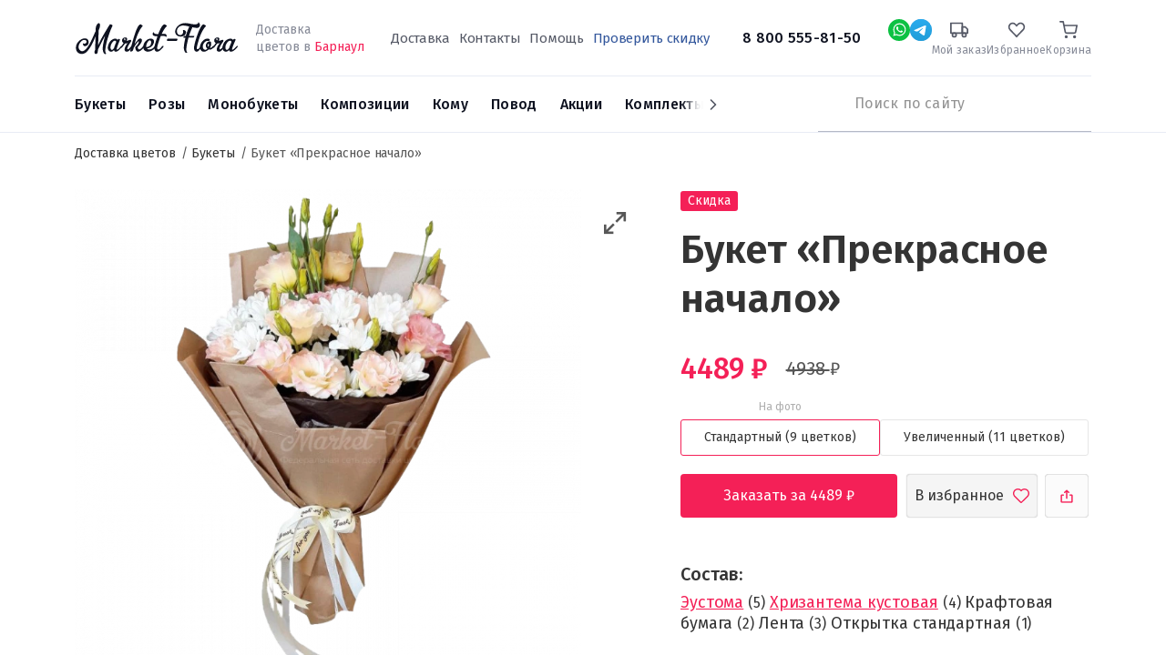

--- FILE ---
content_type: text/html; charset=UTF-8
request_url: https://barnaul.market-flora.ru/buket-prekrasnoe-nachalo.html
body_size: 14364
content:
<!DOCTYPE html><html lang="ru"><head> <meta charset="utf-8" /><meta content="7VrYsG6YEbVm8vPOBqOxsVGqdTDF9S9UCWEs18gr" name="csrf-token" /><meta content="width=device-width, initial-scale=1" name="viewport" /><meta content="IE=edge" http-equiv="X-UA-Compatible" /><meta name="og:type" content="website" /><meta name="og:url" content="https://barnaul.market-flora.ru/buket-prekrasnoe-nachalo.html" /><title>Букет «Прекрасное начало» купить с доставкой в Барнауле</title><meta name="description" content="Интернет-магазин цветов «Market-Flora» предлагает купить букет «прекрасное начало» и другие цветы по максимально низкой цене в Барнауле" /><meta name="keywords" content="доставка цветов, интернет магазин цветов, недорого" /><script></script> <link href="https://barnaul.market-flora.ru/buket-prekrasnoe-nachalo.html" rel="canonical"/> <link rel="apple-touch-icon" sizes="180x180" href="https://barnaul.market-flora.ru/images/favicon.svg"> <link rel="icon" type="image/png" sizes="32x32" href="https://barnaul.market-flora.ru/images/favicon-32.svg"> <link rel="icon" type="image/png" sizes="16x16" href="https://barnaul.market-flora.ru/images/favicon-16.svg"> <meta property="og:title" content="Букет «Прекрасное начало» купить с доставкой в Барнауле"/> <meta property="og:description" content="Интернет-магазин цветов «Market-Flora» предлагает купить букет «прекрасное начало» и другие цветы по максимально низкой цене в Барнауле"/> <meta property="og:image" content="https://barnaul.market-flora.ru/cache/images/uploads/550x750_heighten_w_c8b18447877b653eacd18ba731fa5afc.webp"/> <script> document.addEventListener('DOMContentLoaded', function() { const link1 = document.createElement('link'), link2 = document.createElement('link'), link3 = document.createElement('link'); link1.rel = 'preconnect'; link2.rel = 'preconnect'; link3.rel = 'stylesheet'; link1.href = 'https://fonts.googleapis.com'; link2.href = 'https://fonts.gstatic.com'; link3.href = 'https://fonts.googleapis.com/css2?family=Fira+Sans:wght@300;400;500;600;700&display=swap'; link2.crossOrigin = ''; document.head.append(link1, link2, link3) }); </script> <link href="https://barnaul.market-flora.ru/css/vendor.css?t=772674072504d3c388cdf54395096be1" rel="stylesheet"/> <link href="https://barnaul.market-flora.ru/css/index.css?t=4ef83d7e835ec487e0f6ce6a52923afe" rel="stylesheet"/> <link href="https://barnaul.market-flora.ru/css/swiper.min.css?t=d43aadd972191a2eaa447568588c2329" rel="stylesheet"/> <link href="https://barnaul.market-flora.ru/css/ITB-Copyright/copyright.min.css?t=c52c3d9222f836948eb64ce2e1edef31" rel="stylesheet"/> <script type="text/javascript"> window.products = []; window.dataLayer = window.dataLayer || []; window.now = new Date(2026, 0, 06, 03, 36, 06); </script> <script type="text/javascript">var _tmr = window._tmr || (window._tmr = []);_tmr.push({id: "3316202", type: "pageView", start: (new Date()).getTime()});(function (d, w, id) { if (d.getElementById(id)) return; var ts = d.createElement("script"); ts.type = "text/javascript"; ts.async = true; ts.id = id; ts.src = "https://top-fwz1.mail.ru/js/code.js"; var f = function () {var s = d.getElementsByTagName("script")[0]; s.parentNode.insertBefore(ts, s);}; if (w.opera == "[object Opera]") { d.addEventListener("DOMContentLoaded", f, false); } else { f(); }})(document, window, "tmr-code");</script><noscript><div><img src="https://top-fwz1.mail.ru/counter?id=3316202;js=na" style="position:absolute;left:-9999px;" alt="Top.Mail.Ru" /></div></noscript> </head><body class=" product-page product"><svg height=0 style="display: none;"> <g id="g-svg-cart"> <path d="M20 22C20.5523 22 21 21.5523 21 21C21 20.4477 20.5523 20 20 20C19.4477 20 19 20.4477 19 21C19 21.5523 19.4477 22 20 22Z" stroke-width="2" stroke-linecap="round" stroke-linejoin="round"></path> <path d="M9 22C9.55228 22 10 21.5523 10 21C10 20.4477 9.55228 20 9 20C8.44772 20 8 20.4477 8 21C8 21.5523 8.44772 22 9 22Z" stroke-width="2" stroke-linecap="round" stroke-linejoin="round"></path> <path d="M1 1H5L7.68 14.39C7.77144 14.8504 8.02191 15.264 8.38755 15.5583C8.75318 15.8526 9.2107 16.009 9.68 16H19.4C19.8693 16.009 20.3268 15.8526 20.6925 15.5583C21.0581 15.264 21.3086 14.8504 21.4 14.39L23 6H6" stroke-width="2" stroke-linecap="round" stroke-linejoin="round"></path> </g></svg> <div id="page-wrapper" class="page page-product"> <div class="cities-wrapper city-popup"> <noindex> <div class="cities-help"></div> <div class="cities-block"> <div class="block-close"></div> <div class="block-title">Выберите город</div> <input type="text" placeholder="Ваш город" name="city" class="city-filter"> <div class="cities" id="scroll-cities"> </div> </div> </noindex> </div> <div id="header"> <div class="head-wrap"> <div class="container"> <div id="header-top"> <div class="d-flex align-items-center"> <div class="d-flex align-items-center"> <a href="#mobile-menu" role="button" title="Меню" class="mobile-burger d-lg-none"></a> <a href="https://barnaul.market-flora.ru" id="logo"> <img alt="Логотип Market-Flora" src="https://barnaul.market-flora.ru/images/logo.svg" /> <span style="border: none;clip: rect(0 0 0 0);height: 1px;margin: -1px;overflow: hidden;padding: 0;position: absolute;width: 1px;">Доставка цветов Market-Flora</span> </a> <div class="d-none d-lg-inline-block delivery-line"> Доставка<br>цветов в <span class="change-city">Барнаул</span> </div> </div> <div class="d-none d-lg-block flex-grow-1 text-center"> <div class="d-none d-xl-inline-block"> <nav class="priority-menu"> <ul class="nav navbar-nav"> <li class=" "> <a href="/delivery.html" > <span>Доставка</span> </a> </li> <li class=" "> <a href="/kontakty.html" > <span>Контакты</span> </a> </li> <li class=" "> <a href="/help" > <span>Помощь</span> </a> </li> <li class=" "> <a href="coupon" > <span>Проверить скидку</span> </a> </li> </ul></nav> </div> <a href="tel:88005558150" class="phone"> 8 800 555-81-50 </a> </div> <div class="header__links"> <div class="social-wrap"><a rel="nofollow" title="Whatsapp" href="https://api.whatsapp.com/send?phone=+7 913 680-43-82" data-dynamic-values="79048228402:79048228402" data-dynamic-times="09:00-18:00" data-dynamic-pattern="https://api.whatsapp.com/send?phone={0}" target="_blank" class="social social-w-24 social-whatsapp dynamic-link"></a></div> <div class="social-wrap"><a rel="nofollow" title="Telegram" href="https://t.me/@daryuska28:@daryuska28" data-dynamic-values="@daryuska28:@daryuska28" data-dynamic-times="09:00-18:00" data-dynamic-pattern="https://t.me/{0}" target="_blank" class="social social-w-24 social-telegram dynamic-link"></a></div> <div class="d-lg-none"> <a href="tel:88005558150" title="Номер телефона"> <span class="wrap-image"> <svg xmlns="http://www.w3.org/2000/svg" width="24" height="24" viewBox="0 0 24 24" fill="none"> <path d="M12.8432 18.1568C14.5559 19.0188 16.5723 19.6404 18.9375 19.9063C19.5115 19.9709 20 19.511 20 18.9334V16.7808C20 16.3219 19.6877 15.9219 19.2425 15.8106L16.5493 15.1373C16.2085 15.0521 15.848 15.152 15.5996 15.4004L12.8432 18.1568ZM12.8432 18.1568C9.72749 16.5888 7.61705 14.225 6.24117 11.7588M6.24117 11.7588C4.93032 9.40926 4.28622 6.96674 4.07481 5.03084C4.01343 4.46884 4.46855 4 5.03389 4H7.1802C7.65688 4 8.06729 4.33646 8.16078 4.80388L8.89504 8.47521C8.96061 8.80307 8.85799 9.14201 8.62157 9.37843L6.24117 11.7588Z" stroke="#111827" stroke-width="2"/> <path d="M12.9541 7.09196C13.938 7.28321 14.8417 7.76573 15.5479 8.47693C16.2542 9.18812 16.7304 10.0952 16.9147 11.0803M13.0969 3.06714C15.0793 3.31055 16.9245 4.20652 18.3418 5.61392C19.759 7.02132 20.6679 8.86018 20.9251 10.8409" stroke="#111827" stroke-width="2" stroke-linecap="round" stroke-linejoin="round"/> </svg> </span> </a> </div> <div class="status-wrap"> <a rel="nofollow" title="Мой заказ" href="https://barnaul.market-flora.ru/catalog/check"> <span class="wrap-image"> <svg width="24" height="24" viewBox="0 0 24 24" fill="none" xmlns="http://www.w3.org/2000/svg"> <path d="M18.5 21C19.8807 21 21 19.8807 21 18.5C21 17.1193 19.8807 16 18.5 16C17.1193 16 16 17.1193 16 18.5C16 19.8807 17.1193 21 18.5 21Z" stroke-width="2" stroke-linecap="round" stroke-linejoin="round"/> <path d="M5.5 21C6.88071 21 8 19.8807 8 18.5C8 17.1193 6.88071 16 5.5 16C4.11929 16 3 17.1193 3 18.5C3 19.8807 4.11929 21 5.5 21Z" stroke-width="2" stroke-linecap="round" stroke-linejoin="round"/> <path d="M16 8H20L23 11V16H16V8Z" stroke-width="2" stroke-linecap="round" stroke-linejoin="round"/> <path d="M16 3H1V16H16V3Z" stroke-width="2" stroke-linecap="round" stroke-linejoin="round"/> </svg> </span> <span class="wrap-title">Мой заказ</span> </a> </div> <div class="favorite-wrap "> <a rel="nofollow" title="Избранное" href="https://barnaul.market-flora.ru/catalog/favorite"> <span class="wrap-image"> <svg width="24" height="24" viewBox="0 0 24 24" fill="none" xmlns="http://www.w3.org/2000/svg"> <path d="M20.5818 4.46029L20.5822 4.46063C21.0291 4.9263 21.3858 5.48142 21.6298 6.09529C21.8739 6.70922 22 7.3686 22 8.03541C22 8.70222 21.8739 9.3616 21.6298 9.97553C21.3858 10.5894 21.0291 11.1445 20.5822 11.6102L20.582 11.6104L19.4664 12.7732L11.9997 20.5556L4.53306 12.7732L3.41744 11.6104C2.5143 10.669 2 9.38378 2 8.03541C2 6.68703 2.5143 5.4018 3.41744 4.46046C4.31923 3.52054 5.53327 3.00059 6.78997 3.00059C8.04667 3.00059 9.26071 3.52054 10.1625 4.46046L11.2781 5.62326L11.9997 6.37537L12.7213 5.62326L13.8369 4.46046L13.8371 4.46029C14.2838 3.99449 14.8119 3.6273 15.3901 3.37758C15.9682 3.12791 16.5863 3 17.2095 3C17.8326 3 18.4507 3.12791 19.0288 3.37758C19.607 3.6273 20.1351 3.99449 20.5818 4.46029Z" stroke-width="2" stroke-linecap="round"/> </svg> <span class="counter" style="display: none;">0</span> </span> <span class="wrap-title">Избранное</span> </a> </div> <div class="cart-wrap"> <noindex> <a rel="nofollow" title="Корзина" class="" href="https://barnaul.market-flora.ru/cart"> <span class="wrap-image"> <svg width="24" height="24" viewBox="0 0 24 24" fill="none" xmlns="http://www.w3.org/2000/svg"> <path d="M20 22C20.5523 22 21 21.5523 21 21C21 20.4477 20.5523 20 20 20C19.4477 20 19 20.4477 19 21C19 21.5523 19.4477 22 20 22Z" stroke-width="2" stroke-linecap="round" stroke-linejoin="round"/> <path d="M9 22C9.55228 22 10 21.5523 10 21C10 20.4477 9.55228 20 9 20C8.44772 20 8 20.4477 8 21C8 21.5523 8.44772 22 9 22Z" stroke-width="2" stroke-linecap="round" stroke-linejoin="round"/> <path d="M1 1H5L7.68 14.39C7.77144 14.8504 8.02191 15.264 8.38755 15.5583C8.75318 15.8526 9.2107 16.009 9.68 16H19.4C19.8693 16.009 20.3268 15.8526 20.6925 15.5583C21.0581 15.264 21.3086 14.8504 21.4 14.39L23 6H6" stroke-width="2" stroke-linecap="round" stroke-linejoin="round"/> </svg> </span> <span class="wrap-title">Корзина</span></a> </noindex> </div> </div> </div> </div> </div></div><div class="menu-wrap"> <div class="container"> <div class="d-flex align-items-center justify-content-between position-relative"> <div class="sticky-wrapper order-lg-2"> <div class="sticky-content"> <a href="tel:88005558150" class="phone phone-sticky">8 800 555-81-50</a> <a rel="nofollow" role="button" title="Whatsapp" href="https://api.whatsapp.com/send?phone=+7 913 680-43-82" data-dynamic-values="79048228402:79048228402" data-dynamic-times="09:00-18:00" data-dynamic-pattern="https://api.whatsapp.com/send?phone={0}" target="_blank" class="social social-w-24 social-whatsapp dynamic-link"></a> <a rel="nofollow" role="button" title="Telegram" href="https://t.me/@daryuska28:@daryuska28" data-dynamic-values="@daryuska28:@daryuska28" data-dynamic-times="09:00-18:00" data-dynamic-pattern="https://t.me/{0}" target="_blank" class="social social-w-24 social-telegram dynamic-link"></a> <div class="cart-sticky-wrapper"> <a rel="nofollow" class="" href="https://barnaul.market-flora.ru/cart"> <span class="wrap-image"> <svg width="24" height="24" viewBox="0 0 24 24" fill="none" xmlns="http://www.w3.org/2000/svg"> <path d="M20 22C20.5523 22 21 21.5523 21 21C21 20.4477 20.5523 20 20 20C19.4477 20 19 20.4477 19 21C19 21.5523 19.4477 22 20 22Z" stroke-width="2" stroke-linecap="round" stroke-linejoin="round"/> <path d="M9 22C9.55228 22 10 21.5523 10 21C10 20.4477 9.55228 20 9 20C8.44772 20 8 20.4477 8 21C8 21.5523 8.44772 22 9 22Z" stroke-width="2" stroke-linecap="round" stroke-linejoin="round"/> <path d="M1 1H5L7.68 14.39C7.77144 14.8504 8.02191 15.264 8.38755 15.5583C8.75318 15.8526 9.2107 16.009 9.68 16H19.4C19.8693 16.009 20.3268 15.8526 20.6925 15.5583C21.0581 15.264 21.3086 14.8504 21.4 14.39L23 6H6" stroke-width="2" stroke-linecap="round" stroke-linejoin="round"/> </svg> </span> <span class="wrap-total">0р</span></a> </div> </div> </div> <div class="static-wrapper order-lg-2"> <div class="search-wrapper"> <a href="#mobile-search" title="Поиск" class="btn-search d-lg-none"></a> <div class="search-wrap"> <noindex> <form class="search-from" action="https://barnaul.market-flora.ru/search" method="get"> <input type="text" class="typeahead" name="filter[title]" autocomplete="off" placeholder="Поиск по сайту"/> <button type="submit" title="Искать"></button> </form> </noindex> </div> </div> </div> <div id="main-menu" class="order-lg-1"> <ul class="swiper-wrapper navigation"> <li data-id="112" class="swiper-slide nav-item dropdown"> <a class="link" href="/vse-bukety"><span>Букеты</span></a> <ul class="droppable has-dropdown column-count-4"> <li class="parent"> <a class="link" href="/vse-bukety"> <span>Все товары</span> </a> </li> <li data-id="112" class="dropdown"> <span class="link"><span>По цене</span></span> <ul class="droppable column-count-3"> <li data-id="244" > <a class="link" href="/bukety-do-2000-rubley"><span>Букеты до 2000 ₽</span></a> </li> <li data-id="244" > <a class="link" href="/bukety-2000-4000-rubley"><span>Букеты от 2000 до 4000 ₽</span></a> </li> <li data-id="244" > <a class="link" href="/bukety-4000-6000-rubley"><span>Букеты от 4000 ₽ до 6000 ₽</span></a> </li> <li data-id="244" > <a class="link" href="/bukety-ot-6000-rubley"><span>Букеты от 6000 ₽</span></a> </li> </ul> </li> <li data-id="112" class="dropdown"> <span class="link"><span>По составу</span></span> <ul class="droppable column-count-3"> <li data-id="245" > <a class="link" href="/bukety-iz-orhidey"><span>Орхидеи</span></a> </li> <li data-id="245" > <a class="link" href="/rozy"><span>Розы</span></a> </li> <li data-id="245" > <a class="link" href="/bukety-iz-alstromeriy"><span>Альстромерии</span></a> </li> <li data-id="245" > <a class="link" href="/gortenzii"><span>Гортензии</span></a> </li> <li data-id="245" > <a class="link" href="/bukety-iz-gerber"><span>Герберы</span></a> </li> <li data-id="245" > <a class="link" href="/bukety-iz-romashek"><span>Ромашки</span></a> </li> <li data-id="245" > <a class="link" href="/bukety-iz-irisov"><span>Ирисы</span></a> </li> <li data-id="245" > <a class="link" href="/bukety-s-evkaliptom"><span>Эвкалипт</span></a> </li> <li data-id="245" > <a class="link" href="/kustovye-hrizantemy"><span>Кустовые хризантемы</span></a> </li> </ul> </li> <li data-id="112" class="dropdown"> <span class="link empty"><span>&nbsp;</span></span> <ul class="droppable column-count-3"> <li data-id="247" > <a class="link" href="/bukety-s-gipsofiloy"><span>Гипсофила</span></a> </li> <li data-id="247" > <a class="link" href="/bukety-iz-liliy"><span>Лилии</span></a> </li> <li data-id="247" > <a class="link" href="/bukety-iz-gvozdik"><span>Гвоздики</span></a> </li> <li data-id="247" > <a class="link" href="/bukety-iz-tyulpanov"><span>Тюльпаны</span></a> </li> <li data-id="247" > <a class="link" href="/bukety-iz-liziantusov"><span>Эустома</span></a> </li> <li data-id="247" > <a class="link" href="/bukety-so-staticey"><span>Статица</span></a> </li> <li data-id="247" > <a class="link" href="/bukety-iz-hrizantem"><span>Хризантемы</span></a> </li> <li data-id="247" > <a class="link" href="/bukety-iz-freziy"><span>Фрезии</span></a> </li> <li data-id="247" > <a class="link" href="/belye-hrizantemy"><span>Белые хризантемы</span></a> </li> </ul> </li> <li data-id="112" class="dropdown"> <span class="link"><span>По типу</span></span> <ul class="droppable column-count-3"> <li data-id="246" > <a class="link" href="/lugovye-bukety"><span>Луговые букеты</span></a> </li> <li data-id="246" > <a class="link" href="/roskoshnye-bukety"><span>Роскошные букеты</span></a> </li> <li data-id="246" > <a class="link" href="/kombinirovannye-bukety"><span>Сборные букеты</span></a> </li> <li data-id="246" > <a class="link" href="/nedorogie-bukety"><span>Недорогие букеты</span></a> </li> <li data-id="246" > <a class="link" href="/stilnye-bukety"><span>Стильные букеты</span></a> </li> </ul> </li> </ul> </li> <li data-id="121" class="swiper-slide nav-item dropdown"> <a class="link" href="/rozy"><span>Розы</span></a> <ul class="droppable has-dropdown column-count-4"> <li class="parent"> <a class="link" href="/rozy"> <span>Все товары</span> </a> </li> <li data-id="121" class="dropdown"> <span class="link"><span>По количеству</span></span> <ul class="droppable column-count-3"> <li data-id="248" > <a class="link" href="/11-roz"><span>11 роз</span></a> </li> <li data-id="248" > <a class="link" href="/15-roz"><span>15 роз</span></a> </li> <li data-id="248" > <a class="link" href="/buket-iz-21-rozy"><span>21 роза</span></a> </li> <li data-id="248" > <a class="link" href="/buket-iz-25-roz"><span>25 роз</span></a> </li> <li data-id="248" > <a class="link" href="/51-roza"><span>51 роза</span></a> </li> <li data-id="248" > <a class="link" href="/101-roza"><span>101 розы</span></a> </li> </ul> </li> <li data-id="121" class="dropdown"> <span class="link"><span>По цвету</span></span> <ul class="droppable column-count-3"> <li data-id="249" > <a class="link" href="/krasnye-rozy"><span>Красные розы</span></a> </li> <li data-id="249" > <a class="link" href="/belye-rozy"><span>Белые розы</span></a> </li> <li data-id="249" > <a class="link" href="/rozovye-rozy"><span>Розовые розы</span></a> </li> <li data-id="249" > <a class="link" href="/zheltye-rozy"><span>Жёлтые розы</span></a> </li> </ul> </li> <li data-id="121" class="dropdown"> <span class="link"><span>По сорту</span></span> <ul class="droppable column-count-3"> <li data-id="250" > <a class="link" href="/bukety-iz-kustovykh-roz"><span>Кустовые розы</span></a> </li> <li data-id="250" > <a class="link" href="/bukety-iz-pionovidnykh-roz"><span>Пионовидные розы</span></a> </li> <li data-id="250" > <a class="link" href="/ekvadorskie-rozy"><span>Эквадорские розы</span></a> </li> <li data-id="250" > <a class="link" href="/bukety-iz-keniyskikh-roz"><span>Кенийские розы</span></a> </li> </ul> </li> <li data-id="121" class="dropdown"> <span class="link"><span>По типу</span></span> <ul class="droppable column-count-3"> <li data-id="251" > <a class="link" href="/bukety-iz-roz-v-korzine"><span>В корзинах</span></a> </li> <li data-id="251" > <a class="link" href="/bukety-iz-roz-v-korobke"><span>В коробках</span></a> </li> </ul> </li> </ul> </li> <li data-id="184" class="swiper-slide nav-item dropdown"> <a class="link" href="/monobuketi"><span>Монобукеты</span></a> <ul class="droppable column-count-3"> <li class="parent"> <a class="link" href="/monobuketi"> <span>Все товары</span> </a> </li> <li data-id="184" > <a class="link" href="/gerbera"><span>Герберы</span></a> </li> <li data-id="184" > <a class="link" href="/alstromeriya"><span>Альстромерии</span></a> </li> <li data-id="184" > <a class="link" href="/orhideya"><span>Орхидеи</span></a> </li> <li data-id="184" > <a class="link" href="/iris"><span>Ирисы</span></a> </li> <li data-id="184" > <a class="link" href="/tyulpan"><span>Тюльпаны</span></a> </li> <li data-id="184" > <a class="link" href="/romashka"><span>Ромашки</span></a> </li> <li data-id="184" > <a class="link" href="/liliya"><span>Лилии</span></a> </li> <li data-id="184" > <a class="link" href="/gvozdika"><span>Гвоздики</span></a> </li> <li data-id="184" > <a class="link" href="/liziantus"><span>Эустома</span></a> </li> <li data-id="184" > <a class="link" href="/roza-poshtuchno"><span>Розы поштучно</span></a> </li> <li data-id="184" > <a class="link" href="/hrizantema"><span>Хризантемы</span></a> </li> </ul> </li> <li data-id="8" class="swiper-slide kompozicii nav-item dropdown"> <a class="link" href="/kompozicii"><span>Композиции</span></a> <ul class="droppable column-count-3"> <li class="parent"> <a class="link" href="/kompozicii"> <span>Все товары</span> </a> </li> <li data-id="8" > <a class="link" href="/V-korobkah"><span>Цветы в коробках</span></a> </li> <li data-id="8" > <a class="link" href="/v-korzinah"><span>Корзины с цветами</span></a> </li> </ul> </li> <li data-id="10" class="swiper-slide nav-item dropdown"> <a class="link" href="/komu"><span>Кому</span></a> <ul class="droppable column-count-3"> <li class="parent"> <a class="link" href="/komu"> <span>Все товары</span> </a> </li> <li data-id="10" > <a class="link" href="/babushke"><span>Бабушке</span></a> </li> <li data-id="10" > <a class="link" href="/kollege"><span>Коллеге</span></a> </li> <li data-id="10" > <a class="link" href="/muzhchine"><span>Мужчине</span></a> </li> <li data-id="10" > <a class="link" href="/podruge"><span>Подруге</span></a> </li> <li data-id="10" > <a class="link" href="/rebenku"><span>Ребёнку</span></a> </li> <li data-id="10" > <a class="link" href="/zhene"><span>Жене</span></a> </li> <li data-id="10" > <a class="link" href="/devushke"><span>Девушке</span></a> </li> <li data-id="10" > <a class="link" href="/svadba"><span>Невесте</span></a> </li> <li data-id="10" > <a class="link" href="/mame"><span>Маме</span></a> </li> </ul> </li> <li data-id="9" class="swiper-slide nav-item dropdown"> <a class="link" href="/bukety-po-sluchayu"><span>Повод</span></a> <ul class="droppable column-count-3"> <li class="parent"> <a class="link" href="/bukety-po-sluchayu"> <span>Все товары</span> </a> </li> <li data-id="9" > <a class="link" href="/rozhdenie-rebenka"><span>Рождение ребенка</span></a> </li> <li data-id="9" class="Новогодние букеты"> <a class="link" href="/novyy-god"><span>Новый год</span></a> </li> <li data-id="9" > <a class="link" href="/bukety-na-1-sentyabrya"><span>1 сентября</span></a> </li> <li data-id="9" > <a class="link" href="/svadba"><span>Свадьба</span></a> </li> <li data-id="9" > <a class="link" href="/vypusknoy"><span>Выпускной вечер</span></a> </li> <li data-id="9" > <a class="link" href="/korporativnye-pozdravleniya"><span>Корпоративные поздравления</span></a> </li> <li data-id="9" > <a class="link" href="/den-uchitelya"><span>День учителя</span></a> </li> <li data-id="9" > <a class="link" href="/izvineniya"><span>Извинения</span></a> </li> <li data-id="9" > <a class="link" href="/syurpriz"><span>Сюрприз</span></a> </li> <li data-id="9" > <a class="link" href="/14-fevralya"><span>14 февраля</span></a> </li> <li data-id="9" > <a class="link" href="/den-rozhdeniya"><span>День рождения</span></a> </li> <li data-id="9" > <a class="link" href="/8-marta"><span>8 марта</span></a> </li> </ul> </li> <li data-id="181" class="swiper-slide"> <a class="link" href="/sale"><span>Акции</span></a> </li> <li data-id="182" class="swiper-slide"> <a class="link" href="/combinations"><span>Комплекты</span></a> </li> </ul><div class="menu-next"></div> </div> </div> </div></div> </div> <div id="site-content" > <div class="container"> <ul class="site-breadcrumb" itemscope itemtype="https://schema.org/BreadcrumbList"> <li itemprop="itemListElement" itemscope itemtype="https://schema.org/ListItem"> <a href="https://barnaul.market-flora.ru" itemprop="item" > <span itemprop="name">Доставка цветов</span> </a> <meta itemprop="position" content="1" /> </li> <li itemprop="itemListElement" itemscope itemtype="https://schema.org/ListItem"> <a href="/vse-bukety" itemprop="item" > <span itemprop="name">Букеты</span> </a> <meta itemprop="position" content="2" /> </li> <li> <span>Букет «Прекрасное начало»</span> </li> </ul> </div> <div id="catalog" class="catalog-element"> <div class="container"> <div id="product-detail" itemscope itemtype="http://schema.org/Product"> <div itemprop="aggregateRating" itemscope="" itemtype="https://schema.org/AggregateRating"> <meta itemprop="ratingValue" content="4.5"> <meta itemprop="reviewCount" content="27"> </div> <meta itemprop="brand" content="Market Flora" /> <div class="row"> <div class="col-md-6 col-lg-7"> <div class="media"> <div class="product-actions"> <div class="page-back"> <svg width="7" height="12" viewBox="0 0 7 12" fill="none" xmlns="http://www.w3.org/2000/svg"> <path fill-rule="evenodd" clip-rule="evenodd" d="M5.37571 0.884467L0.810288 5.63861C0.617925 5.83873 0.617925 6.16205 0.810288 6.3627L5.37571 11.1168C5.65341 11.4064 6.10521 11.4064 6.3834 11.1168C6.66109 10.8273 6.66109 10.3574 6.3834 10.0679L2.47793 6.00039L6.3834 1.93395C6.66109 1.6439 6.66109 1.174 6.3834 0.884467C6.10521 0.594935 5.65341 0.594935 5.37571 0.884467Z" fill="#F42057;"/> </svg> </div> <div class="button-fav " data-id="673"> <svg class="unactive" width="18" height="16" viewBox="0 0 18 16" fill="none" xmlns="http://www.w3.org/2000/svg"> <path fill-rule="evenodd" clip-rule="evenodd" d="M14.751 3.17197L14.7497 3.17067C14.4297 2.85705 14.0525 2.60782 13.6385 2.43653L13.6364 2.43564C12.6051 2.00723 11.3803 2.10173 10.425 2.68453L10.4249 2.68456C10.2924 2.76541 10.1677 2.85345 10.0503 2.9487L9.00036 3.80029L7.95046 2.9487C7.83302 2.85345 7.70833 2.76541 7.57579 2.68456L7.57574 2.68453C7.02194 2.34669 6.38301 2.16667 5.72497 2.16667C4.80395 2.16667 3.90254 2.53258 3.25054 3.17117L3.24827 3.17339L3.24827 3.17339C2.3519 4.04798 2.09889 4.87033 2.12556 5.64074C2.15479 6.48514 2.53098 7.46397 3.25726 8.53294C4.69874 10.6545 7.16582 12.6155 8.99753 13.7545C10.8258 12.5697 13.2858 10.6177 14.7313 8.51148C15.4626 7.44588 15.8413 6.47437 15.8729 5.63675C15.9017 4.87461 15.6528 4.054 14.751 3.17197ZM8.66247 15.5176L8.19958 15.2207C4.31966 12.8331 -2.7378 6.68543 2.08434 1.98047C3.05115 1.03355 4.37257 0.5 5.72497 0.5C6.68786 0.5 7.62731 0.763672 8.44372 1.26172C8.63903 1.38086 8.82458 1.51172 9.00036 1.6543C9.17614 1.51172 9.36169 1.38086 9.557 1.26172C10.9668 0.401678 12.7517 0.263412 14.2757 0.896484C14.887 1.1494 15.444 1.51739 15.9164 1.98047C20.7517 6.70978 13.6244 12.7686 9.79919 15.2207L9.3363 15.5176C9.13122 15.6484 8.86755 15.6484 8.66247 15.5176Z" /> </svg> <svg class="active" width="16" height="16" viewBox="0 0 16 16" fill="none" xmlns="http://www.w3.org/2000/svg"> <path d="M13.5325 3.18438C17.4008 6.96783 11.699 11.8149 8.63877 13.7766L8.26845 14.0141C8.10439 14.1188 7.89345 14.1188 7.72939 14.0141L7.35908 13.7766C4.25514 11.8665 -1.39083 6.94834 2.46689 3.18438C3.24034 2.42684 4.29747 2 5.37939 2C6.1497 2 6.90126 2.21094 7.55439 2.60938C7.71064 2.70469 7.85908 2.80938 7.9997 2.92344C8.14033 2.80938 8.28877 2.70469 8.44502 2.60938C9.57285 1.92134 11.0008 1.81073 12.22 2.31719C12.709 2.51952 13.1546 2.81392 13.5325 3.18438Z" fill="#F42057"/> </svg> </div> <div class="ya-share2" data-curtain data-shape="round" data-limit="0" data-more-button-type="short" data-popup-position="outer" data-services="vkontakte,odnoklassniki,telegram,viber,whatsapp"></div> </div> <a class="product-resize maximize-media-slider" data-slick-slider=".media-slider" role="button" title="Maximize" href="#"></a> <div class="media-slider"> <div class="image"> <a href="https://barnaul.market-flora.ru/cache/images/uploads/orig_w_c8b18447877b653eacd18ba731fa5afc.webp" data-fancybox="product"> <img itemprop="image" src="https://barnaul.market-flora.ru/cache/images/uploads/550x750_heighten_w_c8b18447877b653eacd18ba731fa5afc.webp" alt="Букет «Прекрасное начало»" /> </a> </div> </div> <div class="labels d-md-none"> <div class="label label-sale">Скидка</div> </div> </div> </div> <div class="col-md-6 col-lg-5"> <div class="product-info"> <div class="labels d-none d-md-block"> <div class="label label-sale">Скидка</div> </div> <h1 itemprop="name">Букет «Прекрасное начало»</h1> <form action="https://barnaul.market-flora.ru/cart/add" class="form-product-673" id="product-filter" method="post"> <div class="product-price" itemprop="offers" itemscope itemtype="http://schema.org/Offer"> <span class="price-value" itemprop="price" content="4489">4489</span> <span class="rub2">руб.</span> <div class="product-sale-line"> <span class="product-sale"> 4938 </span> <span class="rub2"> руб.</span> </div> <meta itemprop="priceCurrency" content="RUB"> <link itemprop="availability" href="http://schema.org/InStock"> </div> <div class="types" > <div class="type type-S"> <label class="label-radio" for="type-S"> <input id="type-S" checked type="radio" name="type" value="S" /> <div class="type-title text-center"> <span> Стандартный (9 цветков) </span> </div> <small class="on-photo">На фото</small> </label> </div> <div class="type type-L"> <label class="label-radio" for="type-L"> <input id="type-L" type="radio" name="type" value="L" /> <div class="type-title text-center"> <span> Увеличенный (11 цветков) </span> </div> </label> </div> </div> <div class="control"> <button class="btn-add lazy-enabling" disabled> Заказать за <span class="btn-price">4489</span> <span class="rub2"> руб.</span> </button> <div title="Добавить в избранное" class="button-fav " data-id="673">В избранное</div> <div class="ya-share2" data-curtain data-shape="round" data-limit="0" data-more-button-type="short" data-popup-position="outer" data-services="vkontakte,odnoklassniki,telegram,viber,whatsapp"></div> </div> <input type="hidden" name="ajax" value="true"> <input type="hidden" name="calc" value="https://barnaul.market-flora.ru/cart/calc"> <input type="hidden" name="product" value="673"> <input type="hidden" name="_token" value="7VrYsG6YEbVm8vPOBqOxsVGqdTDF9S9UCWEs18gr"> <div class="attributes"> <div class="attr-row"> <div class="attribute-title"> Состав: </div> <div class="attribute-value" itemprop="description"> <div class="composition-links"> <span class="composition-item-link "> <a class="composition-product-link" target="_blank" data-id="30" href="https://barnaul.market-flora.ru/bukety-iz-liziantusov">Эустома</a> <small>(5)</small> </span> <span class="composition-item-link "> <a class="composition-product-link" target="_blank" data-id="63" href="https://barnaul.market-flora.ru/kustovye-hrizantemy">Хризантема кустовая</a> <small>(4)</small> </span> <span class="composition-item-link "> Крафтовая бумага <small>(2)</small> </span> <span class="composition-item-link "> Лента <small>(3)</small> </span> <span class="composition-item-link "> Открытка стандартная <small>(1)</small> </span> </div> </div> </div> </div> <div class="toggle-panels"> <div class="toggle-panel"> <div class="toggle-head"> <div class="toggle-text"> Доставка в <a rel="nofollow" role="button" title="Сменить город" href="#" class="change-city">Барнауле</a> &mdash; от 30 минут </div> </div> </div> <div class="toggle-panel "> <div class="toggle-head"> <div class="toggle-text"> Варианты оплаты </div> <div class="toggle-btn"></div> </div> <div class="toggle-body" style=""> <div class="toggle-fulltext"> <p>Оплата банковской картой</p><p>СБП</p><p>Sberpay</p><p>YandexPay</p><p>Оплата WebMoney</p><p>Яндекс.Деньги</p><p>&nbsp;</p> </div> </div> </div> </div> </form> </div> </div> </div> <div class="product-description"> </div> </div> </div> <div class="products-slider"> <div class="container"> <div class="h2"> Рекомендованные букеты </div> <div class="slider-items "> <div class="product-item not-fast-buy col-6 col-md-4 col-lg-3" > <div class="inner"> <div class="product-top"> <div title="Добавить в избранное" role="button" aria-label="Добавить в избранное" class="button-fav " data-id="1158"> <svg width="24" height="24" viewBox="0 0 24 24" fill="none" xmlns="http://www.w3.org/2000/svg"> <path d="M20.5818 4.46029L20.5822 4.46063C21.0291 4.9263 21.3858 5.48142 21.6298 6.09529C21.8739 6.70922 22 7.3686 22 8.03541C22 8.70222 21.8739 9.3616 21.6298 9.97553C21.3858 10.5894 21.0291 11.1445 20.5822 11.6102L20.582 11.6104L19.4664 12.7732L11.9997 20.5556L4.53306 12.7732L3.41744 11.6104C2.5143 10.669 2 9.38378 2 8.03541C2 6.68703 2.5143 5.4018 3.41744 4.46046C4.31923 3.52054 5.53327 3.00059 6.78997 3.00059C8.04667 3.00059 9.26071 3.52054 10.1625 4.46046L11.2781 5.62326L11.9997 6.37537L12.7213 5.62326L13.8369 4.46046L13.8371 4.46029C14.2838 3.99449 14.8119 3.6273 15.3901 3.37758C15.9682 3.12791 16.5863 3 17.2095 3C17.8326 3 18.4507 3.12791 19.0288 3.37758C19.607 3.6273 20.1351 3.99449 20.5818 4.46029Z" stroke-width="2" stroke-linecap="round"></path> </svg> </div> <div class="media"> <a href="https://barnaul.market-flora.ru/buket-leyla.html" > <img src="https://barnaul.market-flora.ru/cache/images/uploads/300x320_heighten_w_3ce2e80fc502e0a0efc4c4c524e3a1a6.webp" alt="Букет &quot;Лейла&quot;" /> </a> <div class="labels"> </div> </div> <div class="product-price" > <div class="product-base"><span >5035</span><span class="rub2" >руб.</span></div> </div> </div> <div class="product-bottom"> <a href="https://barnaul.market-flora.ru/buket-leyla.html" class="product-title"> <span >Букет &quot;Лейла&quot;</span> </a> <div class="product-buy" onclick="_tmr.push({ type: 'reachGoal', id: 3316202, goal: 'AddToCart'});" role="button" aria-label="Добавить в корзину"> <svg width="24" height="24" viewBox="0 0 24 24" fill="none" xmlns="http://www.w3.org/2000/svg"> <path d="M20 22C20.5523 22 21 21.5523 21 21C21 20.4477 20.5523 20 20 20C19.4477 20 19 20.4477 19 21C19 21.5523 19.4477 22 20 22Z" stroke-width="2" stroke-linecap="round" stroke-linejoin="round"/> <path d="M9 22C9.55228 22 10 21.5523 10 21C10 20.4477 9.55228 20 9 20C8.44772 20 8 20.4477 8 21C8 21.5523 8.44772 22 9 22Z" stroke-width="2" stroke-linecap="round" stroke-linejoin="round"/> <path d="M1 1H5L7.68 14.39C7.77144 14.8504 8.02191 15.264 8.38755 15.5583C8.75318 15.8526 9.2107 16.009 9.68 16H19.4C19.8693 16.009 20.3268 15.8526 20.6925 15.5583C21.0581 15.264 21.3086 14.8504 21.4 14.39L23 6H6" stroke-width="2" stroke-linecap="round" stroke-linejoin="round"/> </svg> </div> <form action="https://barnaul.market-flora.ru/cart/add" id="product-filter" class="d-none" method="post"> <input type="hidden" name="ajax" value="true"> <input type="hidden" name="product_link" value="https://barnaul.market-flora.ru/buket-leyla.html"> <input type="hidden" name="calc" value="https://barnaul.market-flora.ru/cart/calc"> <input type="hidden" name="product" value="1158"> <input type="submit" class="btn-add bottom-cart" value="Заказать"> </form> </div> </div></div> <div class="product-item not-fast-buy col-6 col-md-4 col-lg-3" > <div class="inner"> <div class="product-top"> <div title="Добавить в избранное" role="button" aria-label="Добавить в избранное" class="button-fav " data-id="1032"> <svg width="24" height="24" viewBox="0 0 24 24" fill="none" xmlns="http://www.w3.org/2000/svg"> <path d="M20.5818 4.46029L20.5822 4.46063C21.0291 4.9263 21.3858 5.48142 21.6298 6.09529C21.8739 6.70922 22 7.3686 22 8.03541C22 8.70222 21.8739 9.3616 21.6298 9.97553C21.3858 10.5894 21.0291 11.1445 20.5822 11.6102L20.582 11.6104L19.4664 12.7732L11.9997 20.5556L4.53306 12.7732L3.41744 11.6104C2.5143 10.669 2 9.38378 2 8.03541C2 6.68703 2.5143 5.4018 3.41744 4.46046C4.31923 3.52054 5.53327 3.00059 6.78997 3.00059C8.04667 3.00059 9.26071 3.52054 10.1625 4.46046L11.2781 5.62326L11.9997 6.37537L12.7213 5.62326L13.8369 4.46046L13.8371 4.46029C14.2838 3.99449 14.8119 3.6273 15.3901 3.37758C15.9682 3.12791 16.5863 3 17.2095 3C17.8326 3 18.4507 3.12791 19.0288 3.37758C19.607 3.6273 20.1351 3.99449 20.5818 4.46029Z" stroke-width="2" stroke-linecap="round"></path> </svg> </div> <div class="media"> <a href="https://barnaul.market-flora.ru/buket-vashington.html" > <img src="https://barnaul.market-flora.ru/cache/images/uploads/300x320_heighten_w_fef79a653f64ee58d1d54c0672ce900a.webp" alt="Букет «Вашингтон»" /> </a> <div class="labels"> <div class="label label-sale">-10%</div> </div> </div> <div class="product-price" > <div class="product-base"><span >4441</span><span class="rub2" >руб.</span></div> <div class="product-sale"> 4885 <span class="rub2"> руб.</span> </div> </div> </div> <div class="product-bottom"> <a href="https://barnaul.market-flora.ru/buket-vashington.html" class="product-title"> <span >Букет «Вашингтон»</span> </a> <div class="product-buy" onclick="_tmr.push({ type: 'reachGoal', id: 3316202, goal: 'AddToCart'});" role="button" aria-label="Добавить в корзину"> <svg width="24" height="24" viewBox="0 0 24 24" fill="none" xmlns="http://www.w3.org/2000/svg"> <path d="M20 22C20.5523 22 21 21.5523 21 21C21 20.4477 20.5523 20 20 20C19.4477 20 19 20.4477 19 21C19 21.5523 19.4477 22 20 22Z" stroke-width="2" stroke-linecap="round" stroke-linejoin="round"/> <path d="M9 22C9.55228 22 10 21.5523 10 21C10 20.4477 9.55228 20 9 20C8.44772 20 8 20.4477 8 21C8 21.5523 8.44772 22 9 22Z" stroke-width="2" stroke-linecap="round" stroke-linejoin="round"/> <path d="M1 1H5L7.68 14.39C7.77144 14.8504 8.02191 15.264 8.38755 15.5583C8.75318 15.8526 9.2107 16.009 9.68 16H19.4C19.8693 16.009 20.3268 15.8526 20.6925 15.5583C21.0581 15.264 21.3086 14.8504 21.4 14.39L23 6H6" stroke-width="2" stroke-linecap="round" stroke-linejoin="round"/> </svg> </div> <form action="https://barnaul.market-flora.ru/cart/add" id="product-filter" class="d-none" method="post"> <input type="hidden" name="ajax" value="true"> <input type="hidden" name="product_link" value="https://barnaul.market-flora.ru/buket-vashington.html"> <input type="hidden" name="calc" value="https://barnaul.market-flora.ru/cart/calc"> <input type="hidden" name="product" value="1032"> <input type="submit" class="btn-add bottom-cart" value="Заказать"> </form> </div> </div></div> <div class="product-item not-fast-buy col-6 col-md-4 col-lg-3" > <div class="inner"> <div class="product-top"> <div title="Добавить в избранное" role="button" aria-label="Добавить в избранное" class="button-fav " data-id="1113"> <svg width="24" height="24" viewBox="0 0 24 24" fill="none" xmlns="http://www.w3.org/2000/svg"> <path d="M20.5818 4.46029L20.5822 4.46063C21.0291 4.9263 21.3858 5.48142 21.6298 6.09529C21.8739 6.70922 22 7.3686 22 8.03541C22 8.70222 21.8739 9.3616 21.6298 9.97553C21.3858 10.5894 21.0291 11.1445 20.5822 11.6102L20.582 11.6104L19.4664 12.7732L11.9997 20.5556L4.53306 12.7732L3.41744 11.6104C2.5143 10.669 2 9.38378 2 8.03541C2 6.68703 2.5143 5.4018 3.41744 4.46046C4.31923 3.52054 5.53327 3.00059 6.78997 3.00059C8.04667 3.00059 9.26071 3.52054 10.1625 4.46046L11.2781 5.62326L11.9997 6.37537L12.7213 5.62326L13.8369 4.46046L13.8371 4.46029C14.2838 3.99449 14.8119 3.6273 15.3901 3.37758C15.9682 3.12791 16.5863 3 17.2095 3C17.8326 3 18.4507 3.12791 19.0288 3.37758C19.607 3.6273 20.1351 3.99449 20.5818 4.46029Z" stroke-width="2" stroke-linecap="round"></path> </svg> </div> <div class="media"> <a href="https://barnaul.market-flora.ru/buket-vestochka.html" > <img src="https://barnaul.market-flora.ru/cache/images/uploads/300x320_heighten_w_8f504e7e0121a17c02a57f0fd17d3251.webp" alt="Букет «Весточка»" /> </a> <div class="labels"> </div> </div> <div class="product-price" > <div class="product-base"><span >3609</span><span class="rub2" >руб.</span></div> </div> </div> <div class="product-bottom"> <a href="https://barnaul.market-flora.ru/buket-vestochka.html" class="product-title"> <span >Букет «Весточка»</span> </a> <div class="product-buy" onclick="_tmr.push({ type: 'reachGoal', id: 3316202, goal: 'AddToCart'});" role="button" aria-label="Добавить в корзину"> <svg width="24" height="24" viewBox="0 0 24 24" fill="none" xmlns="http://www.w3.org/2000/svg"> <path d="M20 22C20.5523 22 21 21.5523 21 21C21 20.4477 20.5523 20 20 20C19.4477 20 19 20.4477 19 21C19 21.5523 19.4477 22 20 22Z" stroke-width="2" stroke-linecap="round" stroke-linejoin="round"/> <path d="M9 22C9.55228 22 10 21.5523 10 21C10 20.4477 9.55228 20 9 20C8.44772 20 8 20.4477 8 21C8 21.5523 8.44772 22 9 22Z" stroke-width="2" stroke-linecap="round" stroke-linejoin="round"/> <path d="M1 1H5L7.68 14.39C7.77144 14.8504 8.02191 15.264 8.38755 15.5583C8.75318 15.8526 9.2107 16.009 9.68 16H19.4C19.8693 16.009 20.3268 15.8526 20.6925 15.5583C21.0581 15.264 21.3086 14.8504 21.4 14.39L23 6H6" stroke-width="2" stroke-linecap="round" stroke-linejoin="round"/> </svg> </div> <form action="https://barnaul.market-flora.ru/cart/add" id="product-filter" class="d-none" method="post"> <input type="hidden" name="ajax" value="true"> <input type="hidden" name="product_link" value="https://barnaul.market-flora.ru/buket-vestochka.html"> <input type="hidden" name="calc" value="https://barnaul.market-flora.ru/cart/calc"> <input type="hidden" name="product" value="1113"> <input type="submit" class="btn-add bottom-cart" value="Заказать"> </form> </div> </div></div> <div class="product-item not-fast-buy col-6 col-md-4 col-lg-3" > <div class="inner"> <div class="product-top"> <div title="Добавить в избранное" role="button" aria-label="Добавить в избранное" class="button-fav " data-id="1115"> <svg width="24" height="24" viewBox="0 0 24 24" fill="none" xmlns="http://www.w3.org/2000/svg"> <path d="M20.5818 4.46029L20.5822 4.46063C21.0291 4.9263 21.3858 5.48142 21.6298 6.09529C21.8739 6.70922 22 7.3686 22 8.03541C22 8.70222 21.8739 9.3616 21.6298 9.97553C21.3858 10.5894 21.0291 11.1445 20.5822 11.6102L20.582 11.6104L19.4664 12.7732L11.9997 20.5556L4.53306 12.7732L3.41744 11.6104C2.5143 10.669 2 9.38378 2 8.03541C2 6.68703 2.5143 5.4018 3.41744 4.46046C4.31923 3.52054 5.53327 3.00059 6.78997 3.00059C8.04667 3.00059 9.26071 3.52054 10.1625 4.46046L11.2781 5.62326L11.9997 6.37537L12.7213 5.62326L13.8369 4.46046L13.8371 4.46029C14.2838 3.99449 14.8119 3.6273 15.3901 3.37758C15.9682 3.12791 16.5863 3 17.2095 3C17.8326 3 18.4507 3.12791 19.0288 3.37758C19.607 3.6273 20.1351 3.99449 20.5818 4.46029Z" stroke-width="2" stroke-linecap="round"></path> </svg> </div> <div class="media"> <a href="https://barnaul.market-flora.ru/buket-prekrasnoe-nastroenie.html" > <img src="https://barnaul.market-flora.ru/cache/images/uploads/300x320_heighten_w_3129e2c96dc3e1116d9114a179da636f.webp" alt="Букет «Прекрасное настроение»" /> </a> <div class="labels"> </div> </div> <div class="product-price" > <div class="product-base"><span >3828</span><span class="rub2" >руб.</span></div> </div> </div> <div class="product-bottom"> <a href="https://barnaul.market-flora.ru/buket-prekrasnoe-nastroenie.html" class="product-title"> <span >Букет «Прекрасное настроение»</span> </a> <div class="product-buy" onclick="_tmr.push({ type: 'reachGoal', id: 3316202, goal: 'AddToCart'});" role="button" aria-label="Добавить в корзину"> <svg width="24" height="24" viewBox="0 0 24 24" fill="none" xmlns="http://www.w3.org/2000/svg"> <path d="M20 22C20.5523 22 21 21.5523 21 21C21 20.4477 20.5523 20 20 20C19.4477 20 19 20.4477 19 21C19 21.5523 19.4477 22 20 22Z" stroke-width="2" stroke-linecap="round" stroke-linejoin="round"/> <path d="M9 22C9.55228 22 10 21.5523 10 21C10 20.4477 9.55228 20 9 20C8.44772 20 8 20.4477 8 21C8 21.5523 8.44772 22 9 22Z" stroke-width="2" stroke-linecap="round" stroke-linejoin="round"/> <path d="M1 1H5L7.68 14.39C7.77144 14.8504 8.02191 15.264 8.38755 15.5583C8.75318 15.8526 9.2107 16.009 9.68 16H19.4C19.8693 16.009 20.3268 15.8526 20.6925 15.5583C21.0581 15.264 21.3086 14.8504 21.4 14.39L23 6H6" stroke-width="2" stroke-linecap="round" stroke-linejoin="round"/> </svg> </div> <form action="https://barnaul.market-flora.ru/cart/add" id="product-filter" class="d-none" method="post"> <input type="hidden" name="ajax" value="true"> <input type="hidden" name="product_link" value="https://barnaul.market-flora.ru/buket-prekrasnoe-nastroenie.html"> <input type="hidden" name="calc" value="https://barnaul.market-flora.ru/cart/calc"> <input type="hidden" name="product" value="1115"> <input type="submit" class="btn-add bottom-cart" value="Заказать"> </form> </div> </div></div> <div class="product-item not-fast-buy col-6 col-md-4 col-lg-3" > <div class="inner"> <div class="product-top"> <div title="Добавить в избранное" role="button" aria-label="Добавить в избранное" class="button-fav " data-id="1057"> <svg width="24" height="24" viewBox="0 0 24 24" fill="none" xmlns="http://www.w3.org/2000/svg"> <path d="M20.5818 4.46029L20.5822 4.46063C21.0291 4.9263 21.3858 5.48142 21.6298 6.09529C21.8739 6.70922 22 7.3686 22 8.03541C22 8.70222 21.8739 9.3616 21.6298 9.97553C21.3858 10.5894 21.0291 11.1445 20.5822 11.6102L20.582 11.6104L19.4664 12.7732L11.9997 20.5556L4.53306 12.7732L3.41744 11.6104C2.5143 10.669 2 9.38378 2 8.03541C2 6.68703 2.5143 5.4018 3.41744 4.46046C4.31923 3.52054 5.53327 3.00059 6.78997 3.00059C8.04667 3.00059 9.26071 3.52054 10.1625 4.46046L11.2781 5.62326L11.9997 6.37537L12.7213 5.62326L13.8369 4.46046L13.8371 4.46029C14.2838 3.99449 14.8119 3.6273 15.3901 3.37758C15.9682 3.12791 16.5863 3 17.2095 3C17.8326 3 18.4507 3.12791 19.0288 3.37758C19.607 3.6273 20.1351 3.99449 20.5818 4.46029Z" stroke-width="2" stroke-linecap="round"></path> </svg> </div> <div class="media"> <a href="https://barnaul.market-flora.ru/kompoziciya-svezhest.html" > <img src="https://barnaul.market-flora.ru/cache/images/uploads/300x320_heighten_w_fb260be05e7073709105ffb507ff0ebd.webp" alt="Композиция &quot;Свежесть&quot;" /> </a> <div class="labels"> </div> </div> <div class="product-price" > <div class="product-base"><span >3893</span><span class="rub2" >руб.</span></div> </div> </div> <div class="product-bottom"> <a href="https://barnaul.market-flora.ru/kompoziciya-svezhest.html" class="product-title"> <span >Композиция &quot;Свежесть&quot;</span> </a> <div class="product-buy" onclick="_tmr.push({ type: 'reachGoal', id: 3316202, goal: 'AddToCart'});" role="button" aria-label="Добавить в корзину"> <svg width="24" height="24" viewBox="0 0 24 24" fill="none" xmlns="http://www.w3.org/2000/svg"> <path d="M20 22C20.5523 22 21 21.5523 21 21C21 20.4477 20.5523 20 20 20C19.4477 20 19 20.4477 19 21C19 21.5523 19.4477 22 20 22Z" stroke-width="2" stroke-linecap="round" stroke-linejoin="round"/> <path d="M9 22C9.55228 22 10 21.5523 10 21C10 20.4477 9.55228 20 9 20C8.44772 20 8 20.4477 8 21C8 21.5523 8.44772 22 9 22Z" stroke-width="2" stroke-linecap="round" stroke-linejoin="round"/> <path d="M1 1H5L7.68 14.39C7.77144 14.8504 8.02191 15.264 8.38755 15.5583C8.75318 15.8526 9.2107 16.009 9.68 16H19.4C19.8693 16.009 20.3268 15.8526 20.6925 15.5583C21.0581 15.264 21.3086 14.8504 21.4 14.39L23 6H6" stroke-width="2" stroke-linecap="round" stroke-linejoin="round"/> </svg> </div> <form action="https://barnaul.market-flora.ru/cart/add" id="product-filter" class="d-none" method="post"> <input type="hidden" name="ajax" value="true"> <input type="hidden" name="product_link" value="https://barnaul.market-flora.ru/kompoziciya-svezhest.html"> <input type="hidden" name="calc" value="https://barnaul.market-flora.ru/cart/calc"> <input type="hidden" name="product" value="1057"> <input type="submit" class="btn-add bottom-cart" value="Заказать"> </form> </div> </div></div> <div class="product-item not-fast-buy col-6 col-md-4 col-lg-3" > <div class="inner"> <div class="product-top"> <div title="Добавить в избранное" role="button" aria-label="Добавить в избранное" class="button-fav " data-id="841"> <svg width="24" height="24" viewBox="0 0 24 24" fill="none" xmlns="http://www.w3.org/2000/svg"> <path d="M20.5818 4.46029L20.5822 4.46063C21.0291 4.9263 21.3858 5.48142 21.6298 6.09529C21.8739 6.70922 22 7.3686 22 8.03541C22 8.70222 21.8739 9.3616 21.6298 9.97553C21.3858 10.5894 21.0291 11.1445 20.5822 11.6102L20.582 11.6104L19.4664 12.7732L11.9997 20.5556L4.53306 12.7732L3.41744 11.6104C2.5143 10.669 2 9.38378 2 8.03541C2 6.68703 2.5143 5.4018 3.41744 4.46046C4.31923 3.52054 5.53327 3.00059 6.78997 3.00059C8.04667 3.00059 9.26071 3.52054 10.1625 4.46046L11.2781 5.62326L11.9997 6.37537L12.7213 5.62326L13.8369 4.46046L13.8371 4.46029C14.2838 3.99449 14.8119 3.6273 15.3901 3.37758C15.9682 3.12791 16.5863 3 17.2095 3C17.8326 3 18.4507 3.12791 19.0288 3.37758C19.607 3.6273 20.1351 3.99449 20.5818 4.46029Z" stroke-width="2" stroke-linecap="round"></path> </svg> </div> <div class="media"> <a href="https://barnaul.market-flora.ru/korobchonka-dlya-lyubimoy.html" > <img src="https://barnaul.market-flora.ru/cache/images/uploads/300x320_heighten_w_53220303b988808cdc87474c75a7bd2d.webp" alt="Коробчонка для любимой" /> </a> <div class="labels"> </div> </div> <div class="product-price" > <div class="product-base"><span >3329</span><span class="rub2" >руб.</span></div> </div> </div> <div class="product-bottom"> <a href="https://barnaul.market-flora.ru/korobchonka-dlya-lyubimoy.html" class="product-title"> <span >Коробчонка для любимой</span> </a> <div class="product-buy" onclick="_tmr.push({ type: 'reachGoal', id: 3316202, goal: 'AddToCart'});" role="button" aria-label="Добавить в корзину"> <svg width="24" height="24" viewBox="0 0 24 24" fill="none" xmlns="http://www.w3.org/2000/svg"> <path d="M20 22C20.5523 22 21 21.5523 21 21C21 20.4477 20.5523 20 20 20C19.4477 20 19 20.4477 19 21C19 21.5523 19.4477 22 20 22Z" stroke-width="2" stroke-linecap="round" stroke-linejoin="round"/> <path d="M9 22C9.55228 22 10 21.5523 10 21C10 20.4477 9.55228 20 9 20C8.44772 20 8 20.4477 8 21C8 21.5523 8.44772 22 9 22Z" stroke-width="2" stroke-linecap="round" stroke-linejoin="round"/> <path d="M1 1H5L7.68 14.39C7.77144 14.8504 8.02191 15.264 8.38755 15.5583C8.75318 15.8526 9.2107 16.009 9.68 16H19.4C19.8693 16.009 20.3268 15.8526 20.6925 15.5583C21.0581 15.264 21.3086 14.8504 21.4 14.39L23 6H6" stroke-width="2" stroke-linecap="round" stroke-linejoin="round"/> </svg> </div> <form action="https://barnaul.market-flora.ru/cart/add" id="product-filter" class="d-none" method="post"> <input type="hidden" name="ajax" value="true"> <input type="hidden" name="product_link" value="https://barnaul.market-flora.ru/korobchonka-dlya-lyubimoy.html"> <input type="hidden" name="calc" value="https://barnaul.market-flora.ru/cart/calc"> <input type="hidden" name="product" value="841"> <input type="submit" class="btn-add bottom-cart" value="Заказать"> </form> </div> </div></div> </div> </div> </div> <div class="reviews-slider-block"> <div class="container text-center"> <div class="h2 reviews-block-title text-start">Отзывы о доставке цветов в <span class="change-city main-change">Барнауле</span></div> <iframe title="Отзывы наших клиентов" style="width: 100%;height: 100%;max-width: 1170px;border: none;outline: none;padding: 0;margin: 0" id="myReviews__block-widget"> </iframe> </div> </div> </div> </div> <div id="site-footer"> <div id="site-footer"> <div class="footer-inner"> <div class="footer-top"> <div class="container"> <div class="row"> <div class="col-12 col-lg-5"> <div class="row"> <div class="col-12 col-sm-5 col-md-4 col-lg-12 col-xl-6 col-xxl-5"> <div class="phone"><a rel="nofollow" href="tel:88005558150">8 800 555-81-50</a></div> <div class="phone-helper">Звонок бесплатный по России</div> </div> <div class="col-12 col-sm-5 col-md-4 col-lg-12 col-xl-6 col-xxl-5"> <div class="city change-city"> <div class="city__title">Город доставки</div> <div class="city__subtitle">Барнаул</div> </div> </div> </div> <div class="row"> <div class="delivery d-none d-sm-block">Адреса наших салонов в <span class="change-city main-change">Барнауле</span></div> </div> <div class="row mb-2"> <a href="https://barnaul.market-flora.ru/kontakty.html">Все адреса</a> </div> </div> <div class="col-12 col-sm-4 col-lg-2"> <div class="menu-item"> <div class="menu-item__title">Клиенту</div> <ul class="root client"> <li class=" " > <a href="/catalog/check" > <span>Статус заказа</span> </a> </li> <li class=" " > <a href="/coupon" > <span>Статус промокода</span> </a> </li> <li class=" " > <a href="/delivery.html" > <span>Правила доставки</span> </a> </li> <li class=" " > <a href="/help" > <span>Помощь</span> </a> </li> <li class=" " > <a href="/stati" > <span>Статьи</span> </a> </li></ul> </div> </div> <div class="col-12 col-sm-4 col-lg-3 col-xl-2"> <div class="menu-item"> <div class="menu-item__title">Сервис и поддержка</div> <ul class="root support"> <li class=" " > <a href="/order-payment.html" > <span>Оплата заказа</span> </a> </li> <li class=" " > <a href="/working-conditions.html" > <span>Условия работы</span> </a> </li> <li class=" " > <a href="/contract-offer.html" > <span>Договор оферты</span> </a> </li> <li class=" " > <a href="/privacy-policy.html" > <span>Конфиденциальность</span> </a> </li> <li class=" " > <a href="/kontakty.html" > <span>Контакты</span> </a> </li></ul> </div> </div> <div class="col-12 col-sm-4 col-lg-2"> <div class="menu-item"> <div class="menu-item__title">Разделы сайта</div> <ul class="root pages"> <li class=" " > <a href="/vse-bukety" > <span>Все букеты</span> </a> </li> <li class=" " > <a href="/bukety-iz-roz" > <span>Розы</span> </a> </li> <li class=" " > <a href="/monobuketi" > <span>Монобукеты</span> </a> </li> <li class=" " > <a href="/kompozicii" > <span>Композиции</span> </a> </li> <li class=" " > <a href="/komu" > <span>Кому</span> </a> </li> <li class=" " > <a href="/sale" > <span>Акции</span> </a> </li></ul> </div> </div> </div> </div> </div> <div class="footer-bottom pb-3"> <div class="container"> <div class="row align-items-start"> <div class="col-12 col-md-4 text-center text-md-start"> <div class="payment-list"> <div class="payment payment-3"></div> <div class="payment payment-4"></div> <div class="payment payment-5"></div> </div> </div> <div class="col-12 col-sm-4 col-md-3 text-center text-lg-end text-xxl-center"> <div class="social-list"> <a rel="nofollow" title="VK" href="https://vk.com/mark3tfl0ra" target="_blank" class="social social-w-34 social-vk"></a> <a rel="nofollow" title="Viber" href="viber://chat?number=%2B88005558150" target="_blank" class="social social-w-34 social-viber"></a> <a rel="nofollow" title="Whatsapp" href="https://api.whatsapp.com/send?phone=+7 913 680-43-82" data-dynamic-values="79048228402:79048228402" data-dynamic-times="09:00-18:00" data-dynamic-pattern="https://api.whatsapp.com/send?phone={0}" target="_blank" class="social social-w-34 social-whatsapp dynamic-link"></a> <a rel="nofollow" title="Telegram" href="https://t.me/@daryuska28:@daryuska28" data-dynamic-values="@daryuska28:@daryuska28" data-dynamic-times="09:00-18:00" data-dynamic-pattern="https://t.me/{0}" target="_blank" class="social social-w-34 social-telegram dynamic-link"></a></div> </div> <div class="col-12 col-sm-5 col-md-3 text-center text-md-end"> <div class="copyright">© Market Flora 2026</div> </div> <div class="col-12 col-sm-3 col-md-2 text-center text-md-end"> <div class="upbutton">Наверх</div> </div> </div> <div class="row justify-content-center"> <div class="itb-copyright w-auto"> Создание и продвижение сайта <svg width="34" height="20" viewBox="0 0 34 20" fill="none" xmlns="http://www.w3.org/2000/svg"> <path opacity="0.5" d="M3.29971 0L0 20H34L32.4308 5.58788L23.8964 3.95151V8.24242C24.2857 7.91919 24.7183 7.66465 25.1982 7.48283C25.6937 7.29697 26.201 7.20808 26.7241 7.20808C27.9669 7.20808 28.9619 7.63232 29.7092 8.47677C30.4722 9.32121 30.8537 10.4687 30.8537 11.9111C30.8537 12.9091 30.6649 13.7859 30.2913 14.5414C29.9176 15.2808 29.4024 15.8465 28.7417 16.2465C28.081 16.6465 27.3416 16.8444 26.5196 16.8444C25.4577 16.8444 24.5374 16.5374 23.7587 15.9232L23.7351 16.6141H19.8297V14.8848H21.1551V4.90101H19.8533V3.17576L3.29971 0ZM7.64951 5.6404C7.15396 5.6404 6.75281 5.48687 6.43817 5.1798C6.12354 4.87273 5.96622 4.48081 5.96622 4.00404C5.96622 3.51111 6.12354 3.11111 6.43817 2.80404C6.75281 2.49697 7.1579 2.34343 7.64951 2.34343C8.14505 2.34343 8.53835 2.49697 8.84118 2.80404C9.15581 3.11111 9.31313 3.51111 9.31313 4.00404C9.32886 4.48081 9.17941 4.87273 8.86478 5.1798C8.54621 5.48687 8.14112 5.6404 7.64951 5.6404ZM5.15604 14.8889H6.5247V9.16768H5.17964V7.43838H9.24234V14.8889H10.5441V16.6182H5.15604V14.8889ZM16.0069 16.6182C14.1663 16.6182 13.246 15.7091 13.246 13.899V9.17172H11.9875V7.44242H13.2224V4.4202L15.9597 3.82222V7.44242H18.0914V9.17172H15.9597V13.4788C15.9597 13.9717 16.0423 14.3232 16.2075 14.5414C16.3727 14.7394 16.6559 14.8404 17.061 14.8404H18.2054V16.6141H16.0069V16.6182ZM27.3534 14.0566C26.9208 14.5333 26.3505 14.7717 25.6465 14.7717C25.0015 14.7717 24.4194 14.5737 23.8964 14.1737V10C24.4194 9.55555 25.0172 9.32929 25.6937 9.32929C26.3977 9.32929 26.9601 9.56768 27.377 10.0444C27.8096 10.5212 28.0298 11.1879 28.0298 12.0525C28.0259 12.897 27.8017 13.5636 27.3534 14.0566Z" /> </svg> <div class="itb-copyright__popup"> <a href="https://itb-company.com/sozdanie-sajtov" target="_blank">Создание сайтов</a> <a href="https://itb-company.com/" target="_blank">Продвижение сайтов</a> </div> </div> </div> </div> </div> </div></div> </div></div><div class="mobile-panel"> <div class="mobile-panel__top"> <div class="container"> <button class="mobile-panel__product"> Заказать за <span class="mobile-panel__sale"> 4489 </span> <span class="rub2"> руб.</span> </button> </div> </div> </div><div id="mobile-search"> <div> <div class="search-wrap"> <noindex> <form class="search-from" action="https://barnaul.market-flora.ru/search" method="get"> <input type="text" class="typeahead" name="filter[title]" autocomplete="off" placeholder="Поиск по сайту"/> <button type="submit" title="Искать"></button> </form> </noindex> </div> </div></div><script type="text/javascript"> window.url = window.url ? window.url : []; window.sys = window.sys ? window.sys : []; window.url.favorite = "https://barnaul.market-flora.ru/catalog/favorite"; window.url.cart = "https://barnaul.market-flora.ru/cart"; window.url.cart_remove = "https://barnaul.market-flora.ru/cart/remove"; window.url.cart_change = "https://barnaul.market-flora.ru/cart/change"; window.url.city = "https://barnaul.market-flora.ru/city"; window.url.coupon = "https://barnaul.market-flora.ru/cart/coupon"; window.url.make_calc = "https://barnaul.market-flora.ru/make-calc"; window.url.review_like = "https://barnaul.market-flora.ru/reviews/like"; window.url.review_dislike = "https://barnaul.market-flora.ru/reviews/dislike"; window.url.href_telegram = "tg://resolve?domain=@daryuska28:@daryuska28"; window.url.href_viber = "viber://chat?number=88005558150"; window.url.href_whatsapp = "https://api.whatsapp.com/send?phone=79048228402:79048228402"; window.url.cart_del_data = "https://barnaul.market-flora.ru/new-cart/del/data"; window.url.cart_set_data = "https://barnaul.market-flora.ru/new-cart/set/data"; window.url.cart_change_quantity = "https://barnaul.market-flora.ru/new-cart/change"; window.url.cart_delete = "https://barnaul.market-flora.ru/new-cart/delete"; window.url.cart_render_cart_calc_widget = "https://barnaul.market-flora.ru/new-cart/render/calc-widget"; window.sys.domain = ".market-flora.ru"; window.times = JSON.parse('[{"id":90,"from":"09:00","to":"11:00","days":"2,1,5,3,4","from_int":9},{"id":104,"from":"09:00","to":"12:00","days":"0,6","from_int":9},{"id":91,"from":"10:00","to":"12:00","days":"2,1,5,3,4","from_int":10},{"id":105,"from":"10:00","to":"13:00","days":"0,6","from_int":10},{"id":92,"from":"11:00","to":"13:00","days":"2,1,5,3,4","from_int":11},{"id":106,"from":"11:00","to":"14:00","days":"0,6","from_int":11},{"id":107,"from":"12:00","to":"15:00","days":"0,6","from_int":12},{"id":93,"from":"12:00","to":"14:00","days":"2,1,5,3,4","from_int":12},{"id":94,"from":"13:00","to":"15:00","days":"2,1,5,3,4","from_int":13},{"id":108,"from":"13:00","to":"15:00","days":"0,6","from_int":13},{"id":109,"from":"14:00","to":"17:00","days":"0,6","from_int":14},{"id":95,"from":"14:00","to":"16:00","days":"2,1,5,3,4","from_int":14},{"id":96,"from":"15:00","to":"17:00","days":"2,1,5,3,4","from_int":15},{"id":110,"from":"15:00","to":"22:00","days":"0,6","from_int":15},{"id":97,"from":"16:00","to":"18:00","days":"2,1,5,3,4","from_int":16},{"id":111,"from":"16:00","to":"19:00","days":"0,6","from_int":16},{"id":98,"from":"17:00","to":"19:00","days":"2,1,5,3,4","from_int":17},{"id":112,"from":"17:00","to":"20:00","days":"0,6","from_int":17},{"id":113,"from":"18:00","to":"21:00","days":"0,6","from_int":18},{"id":99,"from":"18:00","to":"20:00","days":"2,1,5,3,4","from_int":18},{"id":114,"from":"19:00","to":"22:00","days":"0,6","from_int":19},{"id":100,"from":"19:00","to":"21:00","days":"2,1,5,3,4","from_int":19},{"id":101,"from":"20:00","to":"22:00","days":"2,1,5,3,4","from_int":20},{"id":115,"from":"20:00","to":"23:00","days":"0,6","from_int":20},{"id":116,"from":"21:00","to":"00:00","days":"0,6","from_int":21},{"id":102,"from":"21:00","to":"23:00","days":"2,1,5,3,4","from_int":21},{"id":103,"from":"22:00","to":"00:00","days":"2,1,5,3,4","from_int":22}]');</script><div id="modal-product-mini" style="display:none"> <div id="product-detail"></div></div><div id="modal-fast-order" style="display:none"> <div class="modal-box"></div></div><div id="modal-fast-cart" style="display:none"> <div class="modal-box"></div></div><div id="modal-review" style="display:none"> <div class="modal-box"></div></div><div class="overlay-place"></div><script src="https://barnaul.market-flora.ru/js/watched/vendor.min.js?t=56b8a3cd581c90fc1d64b05f15968df3" defer></script><script src="https://barnaul.market-flora.ru/js/watched/site.min.js?t=519bf558ce8ce37627bf093a93cd57f5" defer></script><script src="https://barnaul.market-flora.ru/js/ITB-Copyright/copyright.min.js?t=91c5202bdf6e647c409c7fc7768fb849" defer></script> <script type="text/javascript">(window.Image ? (new Image()) : document.createElement('img')).src = 'https://vk.com/rtrg?p=VK-RTRG-164460-6m941';</script><script src="https://myreviews.dev/widget/dist/index.js" defer></script><script defer>var myReviewsInit = function () {new window.myReviews.BlockWidget({uuid: "7fb9b0e7-f574-4f4a-90b3-c40cee49608e",name: "customWidget-1",additionalFrame:"none"}).init();};if (document.readyState === "loading") {document.addEventListener('DOMContentLoaded', function () {myReviewsInit()})} else {myReviewsInit()}</script><script src="//code.jivosite.com/widget/3uakkQjD66" async></script><script> function getCookie(name) { let matches = document.cookie.match(new RegExp( "(?:^|; )" + name.replace(/([\.$?*|{}\(\)\[\]\\\/\+^])/g, '\\$1') + "=([^;]*)" )); return matches ? decodeURIComponent(matches[1]) : undefined; }</script> <script type="text/javascript">!function(){var t=document.createElement("script");t.type="text/javascript",t.async=!0,t.src="https://vk.com/js/api/openapi.js?160",t.onload=function(){VK.Retargeting.Init("VK-RTRG-313068-2ilQB"),VK.Retargeting.Hit()},document.head.appendChild(t)}();</script><noscript><img src="https://vk.com/rtrg?p=VK-RTRG-313068-2ilQB" style="position:fixed; left:-999px;" alt=""/></noscript><script type="text/javascript" >(function(m,e,t,r,i,k,a){m[i]=m[i]||function(){(m[i].a=m[i].a||[]).push(arguments)};m[i].l=1*new Date();for (var j = 0; j < document.scripts.length; j++) {if (document.scripts[j].src === r) { return; }}k=e.createElement(t),a=e.getElementsByTagName(t)[0],k.async=1,k.src=r,a.parentNode.insertBefore(k,a)})(window, document, "script", "https://mc.yandex.ru/metrika/tag.js", "ym");ym(39325080, "init", {clickmap:true,trackLinks:true,accurateTrackBounce:true,webvisor:true,ecommerce:"dataLayer"});ym(39325080, 'getClientID', function(client_id) { function setCookie(cName, cValue, expDays) { let date = new Date(); date.setTime(date.getTime() + (expDays * 24 * 60 * 60 * 1000)); const expires = "expires=" + date.toUTCString(); document.cookie = cName + "=" + cValue + "; " + expires + "; path=/"; } var sessionClientIdKey = '_ym_client_id'; setCookie(sessionClientIdKey, client_id); });</script><noscript><div><img src="https://mc.yandex.ru/watch/39325080" style="position:absolute; left:-9999px;" alt="" /></div></noscript> <script type="application/ld+json">[{"@context":"https://schema.org","@type":"Florist","name":"Маркет Флора - доставка цветов в Барнауле","description":"Доставка цветов и букетов в Барнауле круглосуточно 24/7","url":"https://barnaul.market-flora.ru/","logo":"https://barnaul.market-flora.ru/images/logo.svg","openingHours":"Mo-Su 0:00-24:00","image":"https://barnaul.market-flora.ru/cache/images/uploads/orig_w_d89ded597b249a8521bb9aa5c499689c.webp","telephone":"8 800 555-81-50","sameAs":"https://vk.com/mark3tfl0ra","potentialAction":{"@type":"SearchAction","target":"https://barnaul.market-flora.ru/search?filter%5Btitle%5D={search_term}","query-input":"required name=search_term"},"contactPoint":{"@type":"ContactPoint","name":"Многоканальная линия","telephone":"8 800 555-81-50","email":"info@market-flora.ru","contactType":"customer service"},"address":{"@type":"PostalAddress","addressLocality":"Россия, Барнаул"},"aggregateRating":{"@type":"AggregateRating","ratingValue":"4.9","reviewCount":5246,"worstRating":1,"bestRating":5}}]</script> <script> if(typeof fbq === "function") { fbq('track', 'ViewContent'); } </script> <script type="text/javascript"> var _tmr = window._tmr || (window._tmr = []); _tmr.push({ type: 'reachGoal', id: 3316202, goal: 'viewProduct'});</script> <script src="https://yastatic.net/share2/share.js"></script><script id="pixel-vk"> window.VK_PRICE_ID = 2734; window.vkAsyncInit = function() { if (typeof VK !== 'undefined') { const eventPrams = { products: [ { id: '673', group_id: '68', price: '4489,8', price_from: 1 } ] }; VK.Retargeting.ProductEvent(VK_PRICE_ID, 'view_product', eventPrams); } }</script></body></html>

--- FILE ---
content_type: text/css
request_url: https://barnaul.market-flora.ru/css/index.css?t=4ef83d7e835ec487e0f6ce6a52923afe
body_size: 46610
content:
@font-face{font-family:'Rouble';font-display:swap;src:url('../fonts/rouble.eot');src:url('../fonts/rouble.eot?iefix') format('eot'),url('../fonts/rouble.woff') format('woff'),url('../fonts/rouble.ttf') format('truetype'),url('../fonts/rouble.svg#webfont') format('svg');font-weight:normal;font-style:normal}.rouble{font-family:'Rouble',sans-serif}.rouble:before{content:'"'}.rouble.bold:before{content:';'}img{max-width:100%}.btn-red-more{background:#f42057;box-shadow:0 3px 6px rgba(244,32,87,0.2);border-radius:3px;font-size:16px;line-height:18px;color:#fff;display:inline-block;padding:10px 25px;font-weight:700}.btn-red-more:hover,.btn-red-more:focus{color:#fff;text-decoration:none;background-color:#f63c6c}.icon-delivery{background:url(../images/icon-delivery.png) no-repeat;width:29px;height:16px;display:inline-block;vertical-align:middle;margin-right:15px}.icon-city-delivery{background:url(../images/icon-city-delivery.svg) no-repeat;width:11px;height:14px;display:inline-block;vertical-align:middle;margin-right:8px}@font-face{font-family:'icomoon';src:url('../images/font/icomoon.eot?n2bkxl');src:url('../images/font/icomoon.eot?n2bkxl#iefix') format('embedded-opentype'),url('../images/font/icomoon.ttf?n2bkxl') format('truetype'),url('../images/font/icomoon.woff?n2bkxl') format('woff'),url('../images/font/icomoon.svg?n2bkxl#icomoon') format('svg');font-weight:normal;font-style:normal}[class^="iconmoon-"],[class*=" iconmoon-"]{font-family:'icomoon' !important;speak:none;font-style:normal;font-weight:normal;font-variant:normal;text-transform:none;line-height:1;-webkit-font-smoothing:antialiased;-moz-osx-font-smoothing:grayscale}.iconmoon-orderlist:before{content:"\e900"}.iconmoon-pricelist:before{content:"\e901"}.iconmoon-coin-dollar:before{content:"\e93b"}.iconmoon-address-book:before{content:"\e944"}#mobile-menu,#mobile-search{font-size:15px}#mobile-menu .mm-navbar__title,#mobile-search .mm-navbar__title{color:#000}#mobile-menu .mm-btn_next,#mobile-search .mm-btn_next{border:0}#mobile-menu .mm-btn_next:after,#mobile-search .mm-btn_next:after{border-color:#7f89a5}#mobile-menu .main,#mobile-search .main{background:#222735}#mobile-menu .main li+li:before,#mobile-search .main li+li:before{content:'';width:100%;height:2px;background:#4e5a79;box-shadow:inset 0 1px 1px #000}#mobile-menu .main li a,#mobile-search .main li a{color:#fff}#mobile-menu .phones,#mobile-search .phones{margin-top:20px}#mobile-menu .mm-panels>.mm-panel>.mm-listview{margin:5px -20px;padding:5px 0}#mobile-menu .mobile-links{margin-bottom:20px}#mobile-menu .dropdown-menu{border:0}#mobile-menu .composition-mini{display:none}#mobile-menu .composition-menu{display:inline-block;margin-right:5px}#mobile-menu .composition-menu img{max-width:40px}#mobile-search .search-from__list{box-shadow:none}#mobile-search .search-wrap{margin:-12px -20px 0;padding:8px 20px;border-bottom:1px solid #b4b8c6}#mobile-search .search-wrap input{background:#fff}#mobile-filter .filter-list{margin-top:20px}.mobile-search-form{transition:all .3s;opacity:0;visibility:hidden;top:-54px;position:fixed;left:0;width:100%;padding:10px;background:#fff;border-bottom:1px solid #e4e4e4}.mobile-search-form.active{opacity:1;visibility:visible;top:0}.mobile-search-form input[type=text]{height:32px;width:100%;padding:0 15px}.mobile-search-form button[type=submit]{background:url(../images/mobile/mobile-search.png) no-repeat;width:20px;height:20px;position:absolute;right:20px;top:50%;margin-top:-10px;outline:none;border:0}.mobile-search-wrap{display:flex;align-items:center;border-width:0 1px 0 1px;border-style:solid;border-color:#535a6f;padding:0 12px}.mobile-search{background:url(../images/search-icon-white.png) no-repeat;width:20px;height:20px;display:block;cursor:pointer}#mobile-head .mobile-middle{padding:8px 20px;display:flex;align-items:center;justify-content:space-between}#mobile-head .mobile-middle .logo{display:block;max-width:112px}@media (min-width:576px){#mobile-head .mobile-burger span{height:3px;width:26px}#mobile-head .mobile-burger span+span{margin-top:5px}#mobile-head .mobile-middle .logo{max-width:unset}#mobile-head .btn-search{width:21px;height:21px}}.discount{background:#575757;display:inline-block;padding:0 12px;transition:all .3s linear}.discount a{text-decoration:none}.discount a span{color:#fff;font-size:14px;letter-spacing:-0.0058em;line-height:32px}.discount:hover{background:#f42057}#mobile-menu,#mobile-search,#mobile-filter{background:none}#mobile-menu .mm-navbars_top,#mobile-search .mm-navbars_top,#mobile-filter .mm-navbars_top{width:auto;left:unset}#mobile-menu .mm-navbar .mm-btn_close,#mobile-search .mm-navbar .mm-btn_close,#mobile-filter .mm-navbar .mm-btn_close{right:15px;left:unset}#mobile-menu .mm-navbar__title,#mobile-search .mm-navbar__title,#mobile-filter .mm-navbar__title{color:#000}#mobile-menu .delivery-line-mobile,#mobile-search .delivery-line-mobile,#mobile-filter .delivery-line-mobile{background:#343434;line-height:44px;color:#fff;margin-bottom:20px;padding:0 16px;border-radius:2px}#mobile-menu .delivery-line-mobile .change-city-mobile,#mobile-search .delivery-line-mobile .change-city-mobile,#mobile-filter .delivery-line-mobile .change-city-mobile{display:inline-block;vertical-align:middle;font-size:14px;line-height:15px;letter-spacing:-0.0058em}#mobile-menu .all-flower,#mobile-search .all-flower,#mobile-filter .all-flower{font-size:16px;letter-spacing:-0.0058em;color:#343434;line-height:46px}#mobile-menu .mobile-links .mobile-discount,#mobile-search .mobile-links .mobile-discount,#mobile-filter .mobile-links .mobile-discount{background:#f42057;border-radius:4px;display:block;text-align:center;color:#fff;font-size:14px;line-height:42px}#mobile-menu .mobile-links .mobile-phone,#mobile-search .mobile-links .mobile-phone,#mobile-filter .mobile-links .mobile-phone{background:#f5f5f5;border-radius:4px;display:block;text-align:center;font-size:16px;line-height:42px;letter-spacing:-0.0058em;color:#343434;font-weight:600;margin-bottom:8px}#mobile-menu .mobile-links .m_whatsapp,#mobile-search .mobile-links .m_whatsapp,#mobile-filter .mobile-links .m_whatsapp{background:#f5f5f5;border-radius:4px;display:block;text-align:center;font-size:16px;line-height:42px;letter-spacing:-0.0058em;color:#343434;font-weight:400;margin-bottom:8px}#mobile-menu .mobile-links .m_whatsapp span,#mobile-search .mobile-links .m_whatsapp span,#mobile-filter .mobile-links .m_whatsapp span{position:relative;padding-left:24px}#mobile-menu .mobile-links .m_whatsapp span:before,#mobile-search .mobile-links .m_whatsapp span:before,#mobile-filter .mobile-links .m_whatsapp span:before{content:'';background-image:url("../images/socials/whatsapp.svg");background-size:contain;background-repeat:no-repeat;background-position:center left;position:absolute;width:16px;height:16px;left:0;top:2px}#mobile-menu:not(.mm-menu),#mobile-search:not(.mm-menu),#mobile-filter:not(.mm-menu){display:none}#mobile-menu ul.root,#mobile-search ul.root,#mobile-filter ul.root{margin-bottom:20px;margin-top:0}#mobile-menu .mm-navbars_top,#mobile-search .mm-navbars_top,#mobile-filter .mm-navbars_top{border:0}#mobile-menu .mm-navbars_top .mm-navbar,#mobile-search .mm-navbars_top .mm-navbar,#mobile-filter .mm-navbars_top .mm-navbar{height:40px;background:none;border:0}#mobile-menu .mm-navbar+ul.root,#mobile-search .mm-navbar+ul.root,#mobile-filter .mm-navbar+ul.root{margin-top:-20px}#mobile-menu .mm-listitem__btn,#mobile-search .mm-listitem__btn,#mobile-filter .mm-listitem__btn,#mobile-menu .mm-listitem__text,#mobile-search .mm-listitem__text,#mobile-filter .mm-listitem__text{padding-top:10px;padding-bottom:10px}#mobile-menu .mm-listview .mm-listitem,#mobile-search .mm-listview .mm-listitem,#mobile-filter .mm-listview .mm-listitem{border-color:transparent}#mobile-menu .mm-listview .mm-listitem .dropdown-toggle::after,#mobile-search .mm-listview .mm-listitem .dropdown-toggle::after,#mobile-filter .mm-listview .mm-listitem .dropdown-toggle::after{display:none}#mobile-menu .mm-listview .mm-listitem__text,#mobile-search .mm-listview .mm-listitem__text,#mobile-filter .mm-listview .mm-listitem__text{font-size:16px;letter-spacing:-0.0058em;color:#343434;line-height:36px;padding:0 20px}#mobile-menu .mm-panels,#mobile-search .mm-panels,#mobile-filter .mm-panels{top:0}#mobile-menu .mm-panel,#mobile-search .mm-panel,#mobile-filter .mm-panel{background:#fff}#mobile-menu .mm-panel:before,#mobile-search .mm-panel:before,#mobile-filter .mm-panel:before{height:12px}#mobile-menu .mm-panel:after,#mobile-search .mm-panel:after,#mobile-filter .mm-panel:after{display:none}#mobile-menu .mm-btn_close:before,#mobile-search .mm-btn_close:before,#mobile-filter .mm-btn_close:before,#mobile-menu .mm-btn_close:after,#mobile-search .mm-btn_close:after,#mobile-filter .mm-btn_close:after{width:12px;height:12px;border-width:1.5px;border-color:#575757}#mobile-menu .mm-btn_close:before,#mobile-search .mm-btn_close:before,#mobile-filter .mm-btn_close:before{right:0}#mobile-menu .mm-btn_close:after,#mobile-search .mm-btn_close:after,#mobile-filter .mm-btn_close:after{right:18px}#mobile-menu #mm-1 .mm-navbar,#mobile-search #mm-1 .mm-navbar,#mobile-filter #mm-1 .mm-navbar,#mobile-menu #mm-2 .mm-navbar,#mobile-search #mm-2 .mm-navbar,#mobile-filter #mm-2 .mm-navbar,#mobile-menu #mm-3 .mm-navbar,#mobile-search #mm-3 .mm-navbar,#mobile-filter #mm-3 .mm-navbar{height:40px;border-bottom:0}#mobile-menu #mm-1 .mm-navbar__title,#mobile-search #mm-1 .mm-navbar__title,#mobile-filter #mm-1 .mm-navbar__title,#mobile-menu #mm-2 .mm-navbar__title,#mobile-search #mm-2 .mm-navbar__title,#mobile-filter #mm-2 .mm-navbar__title,#mobile-menu #mm-3 .mm-navbar__title,#mobile-search #mm-3 .mm-navbar__title,#mobile-filter #mm-3 .mm-navbar__title{display:inline-block;color:#000;font-weight:500;font-size:16px;line-height:100%;text-align:center;letter-spacing:-0.0058em;padding:12px 0}#top-panel{background:#343434}.priority-menu .nav{flex-direction:row}.priority-menu .nav li a{text-decoration:none}.priority-menu .nav li a span{font-weight:400;font-size:15px;line-height:130%;letter-spacing:-0.02em;color:#555966;transition:all .2s}.priority-menu .nav li a:hover span{border-bottom:1px solid #555966}.priority-menu .nav li+li{margin-left:10px}@media (min-width:1400px){.priority-menu .nav li+li{margin-left:32px}}.priority-menu .nav li.active span{border-bottom:1px solid #555966}.priority-menu .nav li:last-child a span{color:#33579c}.priority-menu .nav li:last-child a:hover span{border-bottom:1px solid #33579c}.priority-menu .nav li:last-child.active span{border-bottom:1px solid #33579c}#header-top{padding:20px 0;border-bottom:1px solid #e8ebf5}@media (min-width:992px){#header-top{padding:15px 0}}.navbar-expand{padding:0}.menu-wrap .menu-popup{position:absolute;left:0;width:100%;right:0;margin-top:1px;background:#fff;z-index:10;box-shadow:0 21px 71px rgba(7,13,19,0.05);max-height:70vh;padding:15px}.menu-wrap .menu-popup .droppable{list-style:none;padding:0;margin:0}.menu-wrap .menu-popup .droppable li{position:relative}.menu-wrap .menu-popup .droppable li:not(.dropdown).current:before,.menu-wrap .menu-popup .droppable li:not(.dropdown):active:before{content:'';width:5px;height:5px;left:-13px;top:50%;margin-top:-3px;background:#f42057;position:absolute;border-radius:50%}@media (hover:hover) and (pointer:fine){.menu-wrap .menu-popup .droppable li:not(.dropdown):hover:before{content:'';width:5px;height:5px;left:-13px;top:50%;margin-top:-3px;background:#f42057;position:absolute;border-radius:50%}}.menu-wrap .menu-popup .droppable li .link{font-weight:400;font-size:15px;line-height:130%;letter-spacing:.01em;color:#0e1220;text-decoration:none}.menu-wrap .menu-popup>.container>ul.droppable{padding:10px 15px;max-height:60vh;overflow:scroll}.menu-wrap .menu-popup>.container>ul.droppable:not(.has-dropdown)>*{margin-bottom:12px}.menu-wrap .menu-popup>.container>ul.droppable.has-dropdown{display:grid;gap:12px}.menu-wrap .menu-popup>.container>ul.droppable.has-dropdown>li{width:fit-content}.menu-wrap .menu-popup>.container>ul.droppable.has-dropdown>li,.menu-wrap .menu-popup>.container>ul.droppable.has-dropdown>li>ul.droppable{display:flex;flex-direction:column;gap:12px}.menu-wrap .menu-popup>.container>ul.droppable.has-dropdown>li.dropdown>.link{font-weight:bold}.menu-wrap .menu-popup>.container>ul.droppable.has-dropdown>li.dropdown>.link.empty{display:none}.menu-wrap .menu-overlay{position:absolute;background:rgba(0,0,0,0.5);width:100%;height:100vh;height:100dvh;z-index:9;left:0;right:0;transform:translateY(1px)}@media (min-width:768px){.menu-wrap .menu-popup{padding:0}.menu-wrap .menu-popup>.container>ul.droppable{padding:10px 0;max-width:840px;overflow:visible}.menu-wrap .menu-popup>.container>ul.droppable>li.parent{display:none}.menu-wrap .menu-popup>.container>ul.droppable:not(.has-dropdown).column-count-2{column-count:2}.menu-wrap .menu-popup>.container>ul.droppable:not(.has-dropdown),.menu-wrap .menu-popup>.container>ul.droppable:not(.has-dropdown).column-count-3{column-count:3}.menu-wrap .menu-popup>.container>ul.droppable:not(.has-dropdown).column-count-4{column-count:4}.menu-wrap .menu-popup>.container>ul.droppable:not(.has-dropdown).column-count-5{column-count:5}.menu-wrap .menu-popup>.container>ul.droppable.has-dropdown.column-count-2{grid-template-columns:repeat(2, auto)}.menu-wrap .menu-popup>.container>ul.droppable.has-dropdown,.menu-wrap .menu-popup>.container>ul.droppable.has-dropdown.column-count-3{grid-template-columns:repeat(3, auto)}.menu-wrap .menu-popup>.container>ul.droppable.has-dropdown.column-count-4{grid-template-columns:repeat(4, auto)}.menu-wrap .menu-popup>.container>ul.droppable.has-dropdown.column-count-5{grid-template-columns:repeat(5, auto)}.menu-wrap .menu-popup>.container>ul.droppable.has-dropdown>li:not(.dropdown){display:none}.menu-wrap .menu-popup>.container>ul.droppable.has-dropdown>li.dropdown>.link.empty{display:block}}#main-menu{max-width:calc(100% - 33px);overflow:hidden;position:relative}#main-menu .link{cursor:pointer}#main-menu .link:not(a){cursor:default}#main-menu .menu-next{position:absolute;right:-10px;top:0;height:100%;width:50px;z-index:2}#main-menu .menu-next:before{content:'';background:#fff;filter:blur(6.5px);position:absolute;width:100%;height:100%}#main-menu .menu-next:after{content:'';background:url("/images/menu-next.svg") no-repeat center;position:absolute;width:100%;height:100%}#main-menu .menu-next.swiper-button-disabled{display:none}#main-menu .droppable{display:none}#main-menu .swiper-slide{width:auto}#main-menu>ul{list-style:none;padding:15px 0}#main-menu>ul>li.dropdown:before{content:'';width:100%;height:auto;position:absolute;top:100%;bottom:0;left:0}#main-menu>ul>li>.link{color:#0e1220;font-weight:500;font-size:16px;line-height:130%;letter-spacing:.02em;text-decoration:none}#main-menu>ul>li>.link[href="#"]{cursor:default;pointer-events:none}#main-menu>ul>li>.link span{color:#0e1220;white-space:nowrap;transition:all .2s linear}#main-menu>ul>li:hover:before,#main-menu>ul>li.show:before{bottom:-15px}#main-menu>ul>li.current:after,#main-menu>ul>li:hover:after,#main-menu>ul>li.show:after{content:'';background:#e92f5f;width:100%;height:2px;position:absolute;bottom:-15px;left:0}#main-menu>ul>li.current>.link,#main-menu>ul>li:hover>.link,#main-menu>ul>li.show>.link{color:#e92f5f}#main-menu>ul>li.current>.link span,#main-menu>ul>li:hover>.link span,#main-menu>ul>li.show>.link span{color:#e92f5f}#main-menu .composition-submenu{display:flex;align-items:center}#main-menu .composition-submenu_image{width:24px;height:24px}#main-menu .composition-menu,#main-menu .composition-menu-hover{overflow:hidden;margin-right:16px}#main-menu .nav-item:not(.price-menu) .dropdown-menu[data-bs-popper]{display:flex;flex-wrap:wrap;width:500%}#main-menu .nav-item:not(.price-menu) .dropdown-menu[data-bs-popper] li{width:50%}#main-menu .dropdown-menu[data-bs-popper]{margin:16px 0 0;padding:0;border:1px solid #f5f5f5}#main-menu .dropdown-menu[data-bs-popper] li{display:flex;align-items:center;justify-content:space-between}#main-menu .dropdown-menu[data-bs-popper] li+li{border-top:1px solid #f5f5f5}#main-menu .dropdown-menu[data-bs-popper] li:hover{background:#fbfbfb}#main-menu .dropdown-menu[data-bs-popper] a{text-decoration:none;font-size:14px;line-height:100%;letter-spacing:-0.0058em;color:#575757;width:100%;padding:19px 16px}@media (min-width:768px){#main-menu>ul{padding:20px 0}#main-menu>ul>li:hover:before,#main-menu>ul>li.show:before{top:100%;bottom:-20px}#main-menu>ul>li.current:after,#main-menu>ul>li:hover:after,#main-menu>ul>li.show:after{bottom:-20px}}@media (min-width:992px){#main-menu{max-width:calc(100% - 320px)}}@media (min-width:1200px){#main-menu>ul>li+li{margin-left:0}}@media (min-width:1400px){#main-menu .menu-next{display:none}}.drop-login{opacity:0;visibility:hidden;position:absolute;left:50%;margin-left:-150px;top:35px;z-index:100;padding-top:20px;width:300px}.drop-login.active{transition:all .3s;opacity:1;visibility:visible}.drop-login .drop-login-head{margin-bottom:5px;font-size:16px;color:#333;text-align:center;font-weight:bold;letter-spacing:1px;text-transform:uppercase}.drop-login a.btn{border:0}.drop-login a.btn span{transition:all .3s;color:#f42157;border-bottom:1px solid #f42157}.drop-login a.btn span:hover{border-bottom-color:transparent;text-decoration:none;color:#f42157}.drop-login label{margin-bottom:5px;display:block}.drop-login a{transition:all .3s;color:#f42157;border-bottom:1px solid #f42157}.drop-login a:hover{border-bottom-color:transparent;text-decoration:none;color:#f42157}.drop-login p{margin-top:10px;font-size:12px;text-align:justify}.drop-login input{margin-bottom:10px}.drop-login:before{content:'';position:absolute;border-bottom:12px solid #fff;border-right:12px solid transparent;border-left:12px solid transparent;top:8px;left:50%;margin-left:-12px}.drop-login form{background:#fff;box-shadow:0 2px 15px -5px #000;padding:30px 30px 15px 30px}.sticky-wrapper{display:none}.sticky-content{display:flex;align-items:center;column-gap:16px}.cart-sticky-wrapper a{border:2px solid #e4e5e6;border-radius:8px;padding:10px 15px;position:relative;display:block;text-decoration:none;transition:.3s all;width:max-content}.cart-sticky-wrapper a .wrap-image svg{stroke:#f42057}.cart-sticky-wrapper a .wrap-image .counter{position:relative !important;transition:unset;font-size:17px !important;margin:2px 4px 0 !important}.cart-sticky-wrapper a .wrap-total{color:#555966;font-size:16px;letter-spacing:.02em;margin-left:8px}.cart-sticky-wrapper a:hover{border-color:#f42057}.search-wrap{flex-grow:1}.search-wrap .search-from{position:relative}.search-wrap .search-from__list{position:absolute;background:#fff;width:100%;z-index:49;box-shadow:0 0 1px rgba(102,102,102,0.42);border-radius:0 0 4px 4px;margin-top:-5px;padding:5px 0 0}.search-wrap .search-from__list .list-item{width:100%;display:block;text-decoration:none;font-size:14px;line-height:100%;letter-spacing:-0.0058em;color:#575757;padding:11px 12px;position:relative}.search-wrap .search-from__list .list-item:after{content:'';background:url("/images/arrow.svg") no-repeat;width:7px;height:12px;position:absolute;right:12px;top:50%;margin-top:-6px}.search-wrap .search-from__list .list-item:hover{background:#f5f5f5}.search-wrap .search-from__list .list-item+.list-item{border-top:1px solid #f5f5f5}.search-wrap .search-from__list .list-item img{width:24px;margin-right:14px}.search-wrap .search-from.hint{background:#fff}.search-wrap .search-from.hint input{background:#fff;box-shadow:0 0 1px rgba(102,102,102,0.42);border-radius:4px;position:relative;z-index:50}.search-wrap input{width:100%;line-height:25px;border:0;padding:0 12px 0 40px;font-size:16px;letter-spacing:.02em;color:#575757}.search-wrap input::placeholder{color:#939393}.search-wrap input:focus{outline:none}.search-wrap input:focus::placeholder{color:#b4b8c6}.search-wrap button{background:url("../images/search.svg");width:20px;height:20px;position:absolute;border:0;left:0;top:50%;margin-top:-10px;z-index:52;background-size:cover;padding:0;-webkit-appearance:none;-webkit-border-radius:0}body.sticky #header{margin-bottom:126px}@media (min-width:768px){body.sticky #header{margin-bottom:156px}}@media (min-width:992px){body.sticky #header{margin-bottom:146px}}body.sticky #header.hide-top .head-wrap{display:none}#header{border-bottom:1px solid #e8ebf5;position:relative;background:#fff;position:sticky;top:0;width:100%;z-index:9}.page-cart__index>#header{position:sticky;top:0;z-index:2}#header .btn-search{background:url("../images/search.svg");width:18px;height:18px;display:block;background-size:cover;transform:scale(-1, 1);margin-right:15px}#header .counter{position:absolute;left:0;right:0;top:0;transform:translate(14px, -6px);color:#f42057;width:22px;height:22px;line-height:130%;font-size:12px;font-weight:700;text-align:center;margin:auto}#header .all-flower{background:#f42057 url("../images/all-flower.svg") no-repeat 20px 12px;border-radius:4px;margin:0 16px 0 0;display:inline-block;line-height:42px;height:42px;padding:0 20px 0 50px;text-decoration:none;color:#fff;font-weight:500;font-size:14px}#header .mobile-burger{background:url("/images/m-button.svg");width:18px;height:14px;margin-right:15px;flex-shrink:0}#header #logo{max-width:112px}#header .delivery-line{vertical-align:middle;margin:0 0 0 20px;color:#878b98;font-weight:400;font-size:14px;line-height:140%}#header .delivery-line .change-city{color:#f42057;cursor:pointer;display:inline}#header .header__links{display:flex;column-gap:8px;margin-left:auto}#header .header__links a{text-decoration:none;text-align:center;display:block;position:relative}#header .header__links .wrap-title{font-weight:400;font-size:12px;line-height:130%;letter-spacing:.02em;color:#878b98;display:none}#header .header__links .wrap-image{display:block;margin-bottom:7px;height:20px}#header .header__links .wrap-image svg{stroke:#555966;height:100%}#header .header__links .active .wrap-image svg{stroke:#f42057}#header .phone{font-weight:500;font-size:16px;line-height:130%;letter-spacing:.02em;color:#0e1220;text-decoration:none}#header .phone-sticky{white-space:nowrap}@media (min-width:576px){#header .header__links{column-gap:12px}}@media (min-width:768px){#header .counter{transform:translate(18px, -6px);font-size:14px;font-weight:400}#header #logo{max-width:179px}#header .header__links{max-width:unset;column-gap:18px}#header .header__links .wrap-title{display:block}#header .header__links .wrap-image{display:block;margin-bottom:7px;height:20px}#header .header__links .wrap-image svg{stroke:#555966;height:100%}}@media (min-width:992px){#header .search-wrap input{line-height:60px}#header .search-wrapper{width:300px;border-bottom:1px solid #b4b8c6}}@media (min-width:1200px){#header .header__links{column-gap:10px}#header .phone{margin-left:32px}#header .phone-sticky{margin-left:0}}@media (min-width:1400px){#header .header__links{column-gap:22px}}.home-page .tags-panel{margin-bottom:0}@media (min-width:992px){.tags-panel .swiper-wrapper{display:block}}.main-title{font-size:18px;color:#343434;font-weight:600;line-height:124%;letter-spacing:-0.0058em;margin:25px 0 0;text-align:center}.main-title h1{display:inline;margin:0}@media (min-width:768px){.main-title{font-size:36px}}.mobile-panel{position:fixed;bottom:0;left:0;right:0;background:#fff;transition:all 1s linear;z-index:49}.mobile-panel.overscroll{transform:translateY(100%)}.mobile-panel__review,.mobile-panel__product,.mobile-panel .btn-add--inactive{background:#f42057;border-radius:4px;color:#fff;display:block;text-align:center;text-decoration:none;line-height:42px;margin:auto;width:100%}.mobile-panel__review:hover,.mobile-panel__product:hover,.mobile-panel .btn-add--inactive:hover,.mobile-panel__review:focus,.mobile-panel__product:focus,.mobile-panel .btn-add--inactive:focus{color:#fff}.mobile-panel .btn-add--inactive{background:#37bc35}.mobile-panel__top{padding:12px 0;box-shadow:0 -1px 1px rgba(153,153,153,0.16)}.mobile-panel__bottom{box-shadow:0 -1px 1px rgba(153,153,153,0.16)}.mobile-panel__box{padding:15px 0;display:flex;align-items:flex-end;justify-content:space-between;max-width:270px;margin:auto}.mobile-panel__box .counter{position:absolute;left:0;right:0;top:0;transform:translate(10px, -10px);color:#fff;width:22px;height:22px;line-height:20px;border-radius:50%;font-size:10px;text-align:center;border:2px solid #f5f5f5;background:#f42057;letter-spacing:1px;margin:auto}.mobile-panel__box a{text-decoration:none}.mobile-panel .wrap-image{width:20px;height:20px;display:block;margin:auto;position:relative}.mobile-panel .wrap-title{font-size:10px;line-height:100%;text-align:center;color:#575757}.mobile-panel .home-wrap .wrap-image{background:url("/images/mobile/home.svg") no-repeat center}.mobile-panel .flower-wrap .wrap-image{background:url("/images/mobile/union.svg") no-repeat center}.mobile-panel .cart-wrap{position:relative;top:unset;right:unset}.mobile-panel .cart-wrap .wrap-image{background:url("/images/mobile/cart.svg") no-repeat center}.mobile-panel .favorite-wrap .wrap-image{background:url("/images/mobile/heart.svg") no-repeat center}.mobile-panel .status-wrap .wrap-image{background:url("/images/mobile/delivery.svg") no-repeat center}@media (min-width:576px){.mobile-panel__review,.mobile-panel__product,.mobile-panel .btn-add--inactive{width:initial}}@media (min-width:992px){.mobile-panel{display:none !important}}.product-page .mobile-panel.overscroll{transform:translateY(100%)}.index .mobile-panel.overscroll,.filter .mobile-panel.overscroll,.category .mobile-panel.overscroll{transform:translateY(0)}#site-footer{margin-top:auto}#site-footer .footer-inner{margin-top:50px;background:#f3f2ec;position:relative;overflow:hidden}#site-footer .footer-top{position:relative;padding:24px 0 0}#site-footer .footer-top .city{background:#fbfbfb;border-radius:4px;max-width:290px;cursor:pointer;margin-bottom:24px;padding:6px 12px;position:relative}#site-footer .footer-top .city:after{content:'';background:url("../images/arrow.png");position:absolute;width:10px;height:5px;right:12px;top:50%;transform:translateY(-2px)}#site-footer .footer-top .city__title{color:#575757;font-size:12px;letter-spacing:-0.0058em}#site-footer .footer-top .city__subtitile{color:#343434;font-weight:500;font-size:16px;letter-spacing:-0.0058em}#site-footer .footer-top .menu-item{margin-bottom:24px}#site-footer .footer-top .menu-item__title{font-weight:500;font-size:16px;line-height:124%;letter-spacing:-0.0058em;color:#343434;margin:0 0 12px}#site-footer .footer-top .menu-item ul{padding:0;margin:0;font-size:14px;list-style:none;font-weight:300}#site-footer .footer-top .menu-item ul li{margin-bottom:10px}#site-footer .footer-top .menu-item ul li a{text-decoration:none;transition:all .3s}#site-footer .footer-top .menu-item ul li a span{color:#343434}#site-footer .footer-top .menu-item ul li a:hover span{color:#f42057}#site-footer .footer-top .phone{font-size:24px;font-weight:bold;color:#343434}#site-footer .footer-top .phone a{text-decoration:none}#site-footer .footer-top .phone-helper{font-size:12px;font-weight:400;color:#575757;margin-bottom:20px}#site-footer .footer-top .delivery{color:#343434;font-size:14px;line-height:126%;margin-bottom:20px}#site-footer .footer-top .shop-address{color:#343434;font-size:12px;line-height:126%;margin-bottom:5px}@media (min-width:576px){#site-footer .footer-top{padding:64px 0 18px}}#site-footer .footer-bottom{padding:20px 0 0;border-top:1px solid #939393}#site-footer .footer-bottom .payment-list .payment{height:17px;width:40px;display:inline-block;background-repeat:no-repeat;background-position:center;margin:0 15px 20px 0}#site-footer .footer-bottom .payment-list .payment:last-child{margin-right:0}#site-footer .footer-bottom .payment-list .payment.payment-1{background-image:url("../images/payments/footer_apple.png")}#site-footer .footer-bottom .payment-list .payment.payment-2{background-image:url("../images/payments/footer_google.png")}#site-footer .footer-bottom .payment-list .payment.payment-3{background-image:url("../images/payments/footer_master.png")}#site-footer .footer-bottom .payment-list .payment.payment-4{background-image:url("../images/payments/footer_visa.png")}#site-footer .footer-bottom .payment-list .payment.payment-5{background-image:url("../images/payments/footer_mir.png")}#site-footer .footer-bottom .social-list .social{display:inline-block;margin:0 12px 5px 0}#site-footer .footer-bottom .social-list .social:last-child{margin-right:0}#site-footer .footer-bottom .copyright,#site-footer .footer-bottom .upbutton{color:#343434;font-weight:500;font-size:14px;line-height:100%;letter-spacing:-0.0058em;margin-bottom:20px;display:inline-block}#site-footer .footer-bottom .copyright{text-transform:uppercase}#site-footer .footer-bottom .upbutton{position:relative;padding-right:25px;cursor:pointer}#site-footer .footer-bottom .upbutton:after{content:'';width:0;height:0;border-style:solid;border-width:0 8px 16px 8px;border-color:transparent transparent #343434 transparent;position:absolute;bottom:0;right:0}html,body{color:#575757;font-family:'Fira Sans',sans-serif}html,body,.mm-page{height:100%}h1,.h1,h2,.h2,h3,.h3,h4,.h4{color:#343434;font-weight:600;line-height:124%;letter-spacing:-0.0058em}h1 span,.h1 span,h2 span,.h2 span,h3 span,.h3 span,h4 span,.h4 span{color:#f42057}h1,.h1{margin:10px 0;font-size:20px}h2,.h2{font-size:18px}h3,.h3{font-size:14px}h4,.h4{font-weight:bold;font-size:14px}p{font-size:14px;letter-spacing:-0.0058em;margin-bottom:8px;line-height:126%;min-height:1px}ul,ol{font-size:14px;letter-spacing:-0.0058em;line-height:126%}@media (min-width:768px){h1,.h1{margin:20px 0;font-size:44px}h2,.h2{font-size:36px}h3,.h3{font-size:32px}h4,.h4{font-size:28px}p{font-size:18px}ul,ol{font-size:16px}}#page .subtitle{font-size:16px}#page .list{margin:32px 0}#page .list__item{margin-bottom:32px}#page .list__item p{color:#343434;font-size:12px;line-height:126%;letter-spacing:-0.0058em}#page .list__item-header{margin-bottom:12px;display:flex;align-items:center}#page .list__item-header p,#page .list__item-header h3{color:#343434;letter-spacing:-0.0058em;font-weight:600;font-size:14px;line-height:126%;margin-left:12px}@media (min-width:768px){#page .subtitle{font-size:20px}#page .list{margin:24px 0}#page .list__item{margin-bottom:24px}#page .list__item p{font-size:16px}#page .list__item-header{margin-bottom:16px}#page .list__item-header p,#page .list__item-header h3{font-size:20px}}a{color:#f42057}a:hover,a:focus{color:#f42057;text-decoration:none}b,strong{color:inherit}.form-group{margin-bottom:15px}.form-group label{margin-bottom:5px}.form-fields h4{margin-bottom:10px}.btn-link{color:#f42057}.btn-link:hover,.btn-link:focus{color:#f42057}.btn-main{font-size:14px;line-height:42px;text-align:center;color:#fff;background:#f42057;border-radius:4px;text-decoration:none;display:inline-block;margin-top:24px;padding:0 56px}.btn-main:hover,.btn-main:focus{color:#fff;background:#fb3c6e}.rub2{vertical-align:top;width:.55em;position:relative;text-indent:101%;overflow:hidden;white-space:nowrap;display:inline-block}.rub2:after{content:'\20bd';position:absolute;right:0;text-indent:0}.product-size{position:absolute;right:10px;top:10px;color:#929292;font-size:10px;background:rgba(255,255,255,0.9);border-bottom-right-radius:3px;z-index:2}.product-size.static{position:relative;left:auto;top:auto;background:none;border-radius:0}.product-size .size-height{padding:8px 0 8px 6px;text-align:center;background:url(../images/size_h.png) left center no-repeat;min-width:26px;margin-top:25px}.product-size .size-height:after{content:' см'}.product-size .size-width{padding:8px 6px;text-align:center;background:url(../images/size_w.png) center bottom no-repeat;min-width:26px;display:inline-block}.product-size .size-width:after{content:' см'}.site-breadcrumb{list-style:none;padding:0 0 16px;margin:0;flex-wrap:wrap;font-size:14px;line-height:100%;display:none}.site-breadcrumb li:after{content:'/';display:inline-block;margin:0 4px 0 2px}.site-breadcrumb li:last-child:after{display:none}.site-breadcrumb li a{color:#343434;text-decoration:none;display:inline-block}.site-breadcrumb li a:hover{border-bottom-color:transparent}.site-breadcrumb li a>span{color:#343434;display:inline-block}.site-breadcrumb li span{color:#575757}@media (min-width:768px){.site-breadcrumb{display:flex}}.category .site-breadcrumb{padding-top:16px}.product-page .site-breadcrumb{padding-top:16px}@media (max-width:991px){.product-page .__jivoDesktopButton,.product-page .__jivoMobileButton{display:none}}.products-slider{background:#f5f5f5;padding:32px 0}.products-slider .slider-items{margin:0 -2px}.products-slider .slider-items .slick-list{padding:0 10px 0 10px}.products-slider .product-item{margin:0 2px}.products-slider .product-item .inner .product-info{font-size:11px}.products-slider .product-item .inner .media .img{max-height:140px}.products-slider .h2{margin-bottom:16px}.products-slider .h2 a{margin-left:15px;color:#f42057;font-weight:300;font-size:15px;line-height:1;vertical-align:text-bottom;border-bottom:1px solid #fee9ee;transition:all .3s}.products-slider .h2 a:hover{border-bottom-color:transparent}.products-slider .slick-slide *{outline:none}.products-slider .slick-slide img{margin:0 auto}@media (min-width:768px){.products-slider{padding:64px 0}.products-slider .h2{margin-bottom:32px}.products-slider .slider-items{margin:0 -4px}.products-slider .product-item{margin:0 4px}}.catalog-class .h1,.catalog-class h1{margin:20px 0;font-family:'Open Sans',sans-serif;font-size:26px;font-weight:bold;line-height:1.1;padding-left:50px;min-height:40px;padding-top:5px;background:url(../images/icon-h1.png) left center no-repeat}.catalog-class .h1.h1,.catalog-class h1.h1{background:url(../images/icon-h1-cart.png) left center no-repeat}.catalog-class .h1.simple,.catalog-class h1.simple{background:none;padding:0}.catalog-class .h1{background:url(../images/icon-h1-cart.png) left center no-repeat}#catalog .page-back{background:url("/images/page-back.png");width:24px;height:24px;margin:24px 0 15px;cursor:pointer}#catalog .category-text{margin-top:30px}#catalog .filter-slide-box{padding:15px 10px 0 10px}#catalog .filter-box{border:1px solid #d1d1d1}#catalog .filter-box .filter-section{padding:15px;border-bottom:1px solid #d1d1d1}#catalog .filter-box .filter-section:last-child{border-bottom:0}#catalog .filter-box .filter-title{font-size:16px;color:#333;font-weight:bold;margin-bottom:20px}#catalog .filter-box .filter-input:before,#catalog .filter-box .filter-input:after{content:'';width:100%;display:table;clear:both}#catalog .filter-box small{font-size:10px;color:#7b7b7b}#catalog .filter-box .filter-checkbox{cursor:pointer;display:block}#catalog .filter-box .filter-checkbox a{color:#333;text-decoration:none}#catalog .filter-box .filter-checkbox input[type=checkbox]{height:0;width:0;visibility:hidden;opacity:0;position:absolute;z-index:-1;overflow:hidden}#catalog .filter-box .filter-checkbox input[type=checkbox]:checked+.filter_helper{background:#f42057;border-color:#f42057}#catalog .filter-box .filter-checkbox input[type=checkbox]:checked+.filter_helper:before{content:'✓'}#catalog .filter-box .filter-checkbox .filter_helper{vertical-align:text-bottom;text-align:right;color:#fff;line-height:12px;display:inline-block;width:14px;height:14px;border:1px solid #d1d1d1;border-radius:2px;margin-right:10px}#catalog .filter-box .filter-to,#catalog .filter-box .filter-from{width:50%;float:left}#catalog .filter-box .filter-to label,#catalog .filter-box .filter-from label{margin-right:5px}#catalog .filter-box .filter-to input,#catalog .filter-box .filter-from input{width:70%}#catalog .filter-box label{font-weight:normal}#catalog .filter-box input[type=text]{height:30px;padding:5px;background:#fff;border:1px solid #ccc;box-shadow:inset 0 1px 1px rgba(0,0,0,0.075);transition:border linear .2s,box-shadow linear .2s;font-size:14px;color:#555;border-radius:3px}.toggle-panels .toggle-panel{padding:20px 0;border-bottom:1px solid #e6e6e6}.toggle-panels .toggle-panel .toggle-text{font-weight:500;font-size:16px;line-height:124%;letter-spacing:-0.0058em;color:#575757;text-decoration:none;display:block;position:relative}.toggle-panels .toggle-panel .toggle-fulltext{font-size:14px;line-height:126%;letter-spacing:-0.0058em;color:#575757}.toggle-panels .toggle-panel .toggle-subtext{font-size:13px;color:#a8a8a8;line-height:22px}.toggle-panels .toggle-panel .toggle-head{position:relative;padding-right:30px;cursor:pointer}.toggle-panels .toggle-panel .toggle-head .toggle-btn{cursor:pointer;width:18px;height:20px;position:absolute;right:10px;top:50%;margin-top:-10px}.toggle-panels .toggle-panel .toggle-head .toggle-btn:after{content:'';background:url("/images/question-closed.png") no-repeat center;width:15px;height:8px;position:absolute;right:0;top:50%;transform:translateY(-5px);background-size:cover}.toggle-panels .toggle-panel.active .toggle-head .toggle-text{color:#f42057}.toggle-panels .toggle-panel.active .toggle-head .toggle-btn:after{content:'';background:url("/images/question-opened.png") no-repeat center}.toggle-panels .toggle-panel .toggle-body{display:none}.toggle-panels .toggle-panel .toggle-body:before{content:'';height:10px;display:block}.toggle-panels .blue{color:#20acf4}.toggle-panels a{text-decoration:none;color:#f42057;border-bottom:1px dashed #fdd2dd;transition:all .3s}.toggle-panels a:hover{color:#f42057;text-decoration:none;border-bottom-color:transparent}@media (min-width:992px){.toggle-panels .toggle-panel .toggle-text{font-size:20px}.toggle-panels .toggle-panel .toggle-fulltext{font-size:18px}}@media (min-width:768px){.catalog-element{padding-top:16px}}.section-filter{padding-top:16px;padding-bottom:16px}.page-head h1{display:inline-block}.page-head .category-count{display:inline-block;line-height:124%;letter-spacing:-0.0058em;vertical-align:top;margin:10px 0 10px 5px;font-size:20px}.page-head+.section-filter{padding-top:0;padding-bottom:0}@media (min-width:768px){.page-head .category-count{margin:20px 0 20px 10px;font-size:24px}}.line-filter{position:relative;z-index:5;margin-bottom:16px}.line-filter #category-filter>.filter-checkbox{position:relative;padding:0 0 0 25px}.line-filter #category-filter>.filter-checkbox .filter_helper{position:absolute;left:0;top:2px}.line-filter .mobile-filter-switcher{cursor:pointer;display:block;padding:14px 40px 15px 15px;font-size:15px;font-weight:300;color:#a18c94;border:1px solid #f6e6ec;position:relative;background:#fffafc}.line-filter .mobile-filter-switcher:before{content:'';position:absolute;right:15px;top:50%;width:16px;height:1px;margin-top:-1px;background:#a18c94}.line-filter .mobile-filter-switcher:after{content:'';position:absolute;right:15px;top:50%;width:1px;height:16px;margin-top:-8px;margin-right:7px;background:#a18c94;transition:all .3s}.line-filter .mobile-filter-switcher.active:after{height:0;margin-top:0}.line-filter .filter-list{position:relative;width:100%}.line-filter ul.line-filters{padding:0;margin:0;list-style:none;display:flex;justify-content:space-between}.line-filter ul.line-filters .filter-link a:hover{text-decoration:none}.line-filter ul.line-filters .filter-link a:before{transform:rotate(-90deg)}.line-filter ul.line-filters .filter-link:hover a:before{transform:rotate(-90deg) !important}.line-filter ul.line-filters li.filter-data{width:19%;background:#f5f5f5;position:relative;border-radius:4px;flex-grow:1}.line-filter ul.line-filters li.filter-data+li.filter-data{margin-left:5px}.line-filter ul.line-filters li.filter-data .filter-name{cursor:pointer;display:flex;align-items:center;padding:10px 35px 10px 10px;font-size:14px;color:#939393;position:relative;border:1px solid #f5f5f5;box-sizing:border-box;border-radius:4px;height:100%;line-height:14px}.line-filter ul.line-filters li.filter-data .filter-name .counter{display:inline-block;vertical-align:middle;height:20px;width:20px;line-height:18px;font-weight:500;background:#f42057;color:#fff;text-align:center;font-size:10px;border-radius:50%;opacity:0;visibility:hidden;transition:all .3s;font-style:normal;margin-left:6px;border:2px solid #f5f5f5}.line-filter ul.line-filters li.filter-data .filter-name .counter.active{opacity:1;visibility:visible}.line-filter ul.line-filters li.filter-data .filter-name:before{content:'';position:absolute;background:url(../images/filter-arrow.png) no-repeat;width:14px;height:9px;right:15px;top:50%;margin-top:-4px;transition:all .3s}.line-filter ul.line-filters li.filter-data .filter-items{overflow:auto;max-height:420px;opacity:0;visibility:hidden;position:absolute;left:0;top:100%;width:100%;background:#fff;padding:0;margin:0;list-style:none;transition:all .2s;border-width:0 1px 1px 1px;border-color:#f5f5f5;border-style:solid;border-radius:0 0 4px 4px}.line-filter ul.line-filters li.filter-data .filter-items li{border-top:1px solid #f2f2f2}.line-filter ul.line-filters li.filter-data .filter-items.multicolumn{width:200%;display:flex;flex-wrap:wrap}.line-filter ul.line-filters li.filter-data .filter-items.multicolumn.scroll{overflow:unset}.line-filter ul.line-filters li.filter-data .filter-items.multicolumn.scroll .simplebar-content{display:flex;flex-wrap:wrap}.line-filter ul.line-filters li.filter-data .filter-items.multicolumn.scroll li label{padding:10px 12px 10px 54px}.line-filter ul.line-filters li.filter-data .filter-items.multicolumn li{width:50%;min-height:42px}.line-filter ul.line-filters li.filter-data .filter-items.multicolumn li:hover{background:#fbfbfb}.line-filter ul.line-filters li.filter-data .filter-items.multicolumn li label{height:100%;display:flex;align-items:center;position:relative;letter-spacing:-0.0058em}.line-filter ul.line-filters li.filter-data .filter-items .selector{padding:10px 15px;display:block;color:#575757;cursor:pointer;transition:all .3s;font-size:14px;line-height:14px}.line-filter ul.line-filters li.filter-data .filter-items .selector:hover,.line-filter ul.line-filters li.filter-data .filter-items .selector.active{background:#f42057;color:#fff;border-bottom-color:#f42057}.line-filter ul.line-filters li.filter-data:last-child .filter-items.multicolumn{left:auto;right:0}.line-filter ul.line-filters li.filter-data.active{box-shadow:0 0 4px 0 rgba(0,0,0,0.1);z-index:4}.line-filter ul.line-filters li.filter-data.active .filter-name{position:relative;z-index:1;border-top:3px solid #f42057;padding-top:12px;background-color:#fff;border-bottom:1px solid #fff;border-left-color:#fff;border-right-color:#fff}.line-filter ul.line-filters li.filter-data.active .filter-name:before{transform:rotate(180deg)}.line-filter ul.line-filters li.filter-data.active .filter-items{opacity:1;visibility:visible}.line-filter .filter-disabled{opacity:.5}.line-filter .filter-checkbox{padding:10px 12px;cursor:pointer;display:block;color:#6c6668;font-size:14px;margin-bottom:0;text-decoration:none}.line-filter .filter-checkbox a{color:#575757;text-decoration:none;margin-right:6px;order:1}.line-filter .filter-checkbox input[type=checkbox]{height:0;width:0;visibility:hidden;opacity:0;position:absolute;z-index:-1;overflow:hidden}.line-filter .filter-checkbox input[type=checkbox]:checked+.filter_helper{background:#f42057 url("../images/check-white.svg") no-repeat center}.line-filter .filter-checkbox input[type=checkbox]:checked~small,.line-filter .filter-checkbox input[type=checkbox]:checked~a{color:#343434}.line-filter .filter-checkbox .filter_helper{vertical-align:text-bottom;text-align:right;color:#fff;line-height:12px;display:inline-block;width:16px;height:16px;border:1px solid #f42057;border-radius:3px;background-color:#fff;background-position:center;background-repeat:no-repeat;margin-left:auto;order:2;flex-shrink:0}.section-links{margin-bottom:48px;padding-top:16px}.section-links.is-home{margin-bottom:0}.section-links a{box-sizing:border-box;background:#fff;font-size:16px;color:#555966;display:inline-block;text-decoration:none;padding:8px 20px;transition:all .2s;margin:0 8px 0 0;width:auto;line-height:130%;letter-spacing:.02em;border:2px solid #e4e5e6;border-radius:26px}.section-links a.mobile-filter{min-width:135px}.section-links a:last-child{margin-right:0}.section-links a:hover{border-color:#f42057;color:#f42057}@media (min-width:768px){.section-links{padding-top:0;padding-bottom:0}}@media (min-width:992px){.section-links a{margin:0 12px 12px 0}}.hidden-important{display:none !important}.ghost-panel{z-index:1000;background:#fff;opacity:0;visibility:hidden;position:fixed;bottom:0;padding:10px 15px;left:0;width:100%;display:flex;justify-content:space-around;box-shadow:0 0 10px -4px #000;transition:all .3s}.ghost-panel.active{opacity:1;visibility:visible}.ghost-panel .filter-data-apply{color:#fff;height:44px;line-height:44px;background-color:#f42057;box-shadow:0 7px 15px 0 rgba(244,32,87,0.2);transition:all .3s;padding-left:20px;padding-right:20px;border-radius:22px}.ghost-panel .filter-data-apply:hover{background-color:#fb3c6e}.ghost-panel .filter-data-reset{color:#fff;height:44px;line-height:44px;transition:all .3s;padding-left:20px;padding-right:20px;border-radius:22px;background-color:#20acf4;box-shadow:0 7px 15px 0 rgba(32,172,244,0.2)}.ghost-panel .filter-data-reset:hover{background-color:#44bffe;box-shadow:0 7px 15px 0 rgba(68,191,254,0.2)}@media (min-width:768px){.line-filter ul.line-filters li.filter-data:hover{z-index:4;background:#fff;border-radius:4px 4px 0 0}.line-filter ul.line-filters li.filter-data:hover .filter-name{position:relative;z-index:1;border-bottom-color:#fff;color:#343434;border-radius:4px 4px 0 0}.line-filter ul.line-filters li.filter-data:hover .filter-name:before{transform:rotate(180deg)}.line-filter ul.line-filters li.filter-data:hover .filter-items{opacity:1;visibility:visible}}@media (max-width:767px){.line-filter ul.line-filters{flex-wrap:wrap}.line-filter ul.line-filters li.filter-data{width:100%;margin:7px 0}.line-filter ul.line-filters li.filter-data .filter-items.multicolumn{display:block;width:100%}.line-filter ul.line-filters li.filter-data .filter-items.multicolumn li{width:100%}#catalog .head-row{position:relative}#catalog .head-row a.see-all{margin-left:0;position:absolute;bottom:10px;left:0}.home-row .head-row{padding-bottom:35px}}label.label-radio{cursor:pointer;margin-right:10px;margin-bottom:10px;font-size:15px;line-height:1.5;font-weight:normal}label.label-radio input[type=radio]{opacity:0;visibility:hidden;position:absolute;z-index:-1;height:0;width:0;overflow:hidden}label.label-radio input[type=radio]:checked+.helper:before{content:'';position:absolute;width:8px;height:8px;top:50%;left:50%;margin-left:-4px;margin-top:-4px;background:#f42156;border-radius:50%}label.label-radio p{margin:0}label.label-radio .helper{position:relative;display:inline-block;width:16px;height:16px;border:1px solid #ced0d1;border-radius:50%;background:#fff;vertical-align:middle;margin-bottom:3px}label.label-radio .label-text{margin:5px 0 0 25px}.related-products *{outline:none}.related-products.slick-slider{overflow:visible;margin:0 -15px}.related-products .slick-prev{width:40px;height:40px;border-radius:50%;box-shadow:0 5px 10px 0 rgba(0,0,0,0.2);background:#fff url(../images/parrow-prev.png) center no-repeat;position:absolute;left:-70px;top:50%;margin-top:-20px;outline:none;border:none;text-indent:-9999px;transition:all .3s}.related-products .slick-prev:hover{background:#f42057 url(../images/parrow-prev-h.png) center no-repeat}.related-products .slick-next{width:40px;height:40px;border-radius:50%;box-shadow:0 5px 10px 0 rgba(0,0,0,0.2);background:#fff url(../images/parrow-next.png) center no-repeat;position:absolute;right:-70px;top:50%;margin-top:-20px;outline:none;border:none;text-indent:-9999px;transition:all .3s}.related-products .slick-next:hover{background:#f42057 url(../images/parrow-next-h.png) center no-repeat}.sort-box{float:right;margin-top:25px}.sort-box .sort-label{display:inline-block;vertical-align:middle;margin-right:10px}.sort-box .sort-items{display:inline-block;vertical-align:middle}.sort-box .sort-items .sort-item{border:1px solid #d1d1d1;border-left-width:0;transition:all .3s;cursor:pointer;background-image:url(../images/asc.png);background-position:87% 54%;background-repeat:no-repeat;color:#7b7b7b;float:left;padding:8px 40px 8px 17px}.sort-box .sort-items .sort-item:first-child{border-left-width:1px}.sort-box .sort-items .sort-item.active{color:#fff;border-color:#20acf4;background-color:#20acf4}.sort-box .sort-items .sort-item:hover{border-color:#20acf4}.sort-box .sort-items .sort-item.desc{background-image:url(../images/desc.png)}.number-box{position:relative}.number-box .number-inc{position:absolute;right:0;width:16px;height:16px;transition:all .3s;cursor:pointer;top:0;background:url(../images/q-inc.png) center no-repeat}.number-box .number-inc:hover{opacity:.7}.number-box .number-dec{position:absolute;right:0;width:16px;height:16px;transition:all .3s;cursor:pointer;top:16px;background:url(../images/q-dec.png) center no-repeat}.number-box .number-dec:hover{opacity:.7}label.label-checkbox{cursor:pointer;margin-right:10px;margin-bottom:10px;line-height:1.5;font-size:15px;font-weight:normal}label.label-checkbox input[type=checkbox]{height:0;width:0;overflow:hidden;opacity:0;visibility:hidden;position:absolute;z-index:-1}label.label-checkbox input[type=checkbox]:checked+.helper:before{content:'';position:absolute;width:7px;height:7px;top:50%;left:50%;margin-left:-3.5px;margin-top:-3.5px;background:#f42156}label.label-checkbox p{margin:0}label.label-checkbox .helper{position:relative;display:inline-block;width:15px;height:15px;border:1px solid #ced0d1;background:#fff;vertical-align:bottom;margin-right:5px;margin-bottom:3px}#yandex-btn{padding:5px;background:none;border:4px solid #fc0;font-size:18px;font-weight:bold;transition:all .3s}#yandex-btn span{color:#f00}#yandex-btn:hover{background:#fc0}.small-text{font-size:12px;color:#797979}#make-bouquet select{background:#fff}#make-bouquet .example{display:none}#make-bouquet .make-title{font-size:20px;font-weight:bold;margin:30px 0}#make-bouquet .type-box label{display:block;text-align:center}#make-bouquet .type-box .box-title{margin-top:15px;margin-left:21px}#make-bouquet .add-flower{cursor:pointer;height:40px;font-size:16px;font-weight:bold;line-height:40px;color:#fff;display:inline-block;background:linear-gradient(to left, #f49220 0, #f44320 50%, #f42057 100%);background-size:200%;transition:all .3s}#make-bouquet .add-flower span.additional{width:40px;line-height:40px;text-align:center;font-size:30px;border-right:1px solid #f84e72;float:left}#make-bouquet .add-flower span.btn-label{border-left:1px solid #a50625;padding:0 25px;line-height:40px;float:left}#make-bouquet .add-flower:after,#make-bouquet .add-flower:before{content:'';clear:both;display:table;width:100%}#make-bouquet .add-flower:hover{background-position-x:100%}.modal-box .modal-icon{background:url(../images/icon-miniproduct.png) center no-repeat;width:66px;height:66px;position:absolute;top:-25px;left:50%;margin-left:-33px}.modal-box .modal-title{font-size:24px;font-weight:bold;text-align:center;margin-bottom:30px;color:#333}.modal-box .modal-close{background:url(../images/icon-close.png) center no-repeat;cursor:pointer;width:21px;height:21px;top:-30px;right:-30px;transition:all .3s;position:absolute}.modal-box .modal-close:hover{opacity:.7}.icon-fav{background:url("/images/favorite-active.svg") #fff center no-repeat;width:20px;height:16px;display:inline-block;vertical-align:middle;margin-left:5px;margin-bottom:3px}.viewed-block{background:#f5f5f5;padding:32px 0 64px;margin-bottom:-50px;margin-top:32px}.viewed-block .container{overflow:hidden}.viewed-block .viewed-label{color:#343434;margin-bottom:16px}.viewed-block .viewed-list{position:relative}.viewed-block .viewed-list .product-item{margin:0 4px}.viewed-block .viewed-list.slick-slider{margin:0 -4px;overflow:visible}.viewed-block .viewed-list .slick-list{overflow:visible}@media (min-width:768px){.viewed-block{padding-top:64px}.viewed-block .viewed-label{margin-bottom:32px}.viewed-block .container{padding:0 25px}.viewed-block .media{min-height:165px}.viewed-block .viewed-list .product-item{margin:0 8px}.viewed-block .viewed-list.slick-slider{margin:0 -8px}}.btn-center{margin-left:auto;margin-right:auto;float:none}form.load{position:relative}form.load:before{content:'';position:absolute;top:0;left:0;width:100%;height:100%;background:#fff;opacity:.5;z-index:1}form.load:after{content:'';background:url(../images/hourglass.svg) center no-repeat;width:36px;height:36px;position:absolute;left:50%;top:50%;margin-left:-18px;margin-top:-18px;z-index:2}#modal-fast-cart .modal-box,#modal-fast-order .modal-box{padding:15px;min-height:500px}#modal-fast-cart .modal-title,#modal-fast-order .modal-title{font-weight:300;margin-bottom:5px}#modal-fast-cart .modal-subtitle,#modal-fast-order .modal-subtitle{text-align:center;font-size:16px;margin-bottom:15px}#modal-fast-cart .modal-media,#modal-fast-order .modal-media{text-align:center;margin-bottom:15px}#modal-fast-cart .modal-fields .modal-field,#modal-fast-order .modal-fields .modal-field{margin-bottom:15px}#modal-fast-cart .modal-fields .modal-field label,#modal-fast-order .modal-fields .modal-field label{font-size:15px;color:#a4a4a4}#modal-fast-cart .modal-fields .modal-field input[type=text],#modal-fast-order .modal-fields .modal-field input[type=text]{width:100%;padding:0 15px;height:36px;margin-bottom:5px}#modal-fast-cart .modal-fields .modal-field input[type=text].has-error,#modal-fast-order .modal-fields .modal-field input[type=text].has-error{border:1px dashed #f42020}#modal-fast-cart .modal-fields .modal-field-helper,#modal-fast-order .modal-fields .modal-field-helper{font-size:12px;color:#a4a4a4}#modal-fast-cart .modal-box{min-height:auto}.seasons-promo{position:relative}.seasons-promo img{width:100%}.seasons-promo .promo{position:absolute;right:6.2%;top:48%;font-size:24px;color:#fff;font-weight:700;z-index:1;text-decoration:none}@media (max-width:1200px){.seasons-promo .promo{font-size:20px}}@media (max-width:992px){.seasons-promo .promo{font-size:15px}}@media (max-width:768px){.seasons-promo .promo{right:8.2%;top:61%;font-size:22px}}@media (max-width:500px){.seasons-promo .promo{font-size:20px}}@media (max-width:400px){.seasons-promo .promo{font-size:18px}}@media (max-width:320px){.seasons-promo .promo{font-size:13px}}.combination-products+.products-slider{margin-top:24px}a.show-all{background:#f42057;color:#fff;display:block;text-align:center;text-decoration:none;line-height:35px;border-radius:0 0 4px 4px;cursor:pointer}#product-detail{margin-bottom:40px;padding-top:8px}#product-detail .product-actions{position:absolute;display:flex;justify-content:space-between;left:5px;right:5px;top:0;z-index:2}#product-detail .product-actions .page-back{background:#fff;box-shadow:0 0 1px rgba(102,102,102,0.4);border-radius:20px;width:32px;height:32px;display:flex;align-items:center;justify-content:center;margin:0}#product-detail .product-actions .page-back svg{fill:#f42057}#product-detail .product-actions .button-fav{background:#fff;box-shadow:0 0 1px rgba(102,102,102,0.4);border-radius:20px;width:32px;height:32px;display:flex;align-items:center;justify-content:center;margin:0 16px 0 auto}#product-detail .product-actions .button-fav svg{fill:#f42057;width:14px}#product-detail .product-actions .button-fav .active{display:none}#product-detail .product-actions .button-fav.active .active{display:block}#product-detail .product-actions .button-fav.active .unactive{display:none}#product-detail .product-actions .ya-share2__item_more.ya-share2__item_has-pretty-view .ya-share2__link_more,#product-detail .product-actions .ya-share2__container_shape_round .ya-share2__badge{border-radius:20px;padding:0;background:none}#product-detail .product-actions .ya-share2__container_size_m .ya-share2__badge .ya-share2__icon{background:#fff url("/images/share-red.svg") no-repeat center;width:32px;height:32px;box-shadow:0 0 1px rgba(102,102,102,0.4);border-radius:20px}#product-detail .h1,#product-detail h1{margin:0 0 16px}#product-detail .labels{z-index:1;display:flex;flex-direction:column;position:absolute;bottom:35px;left:10px}#product-detail .labels .label{color:#fff;margin-right:auto;font-size:10px;line-height:14px;font-weight:400;border-radius:3px;padding:0 4px}#product-detail .labels .label+.label{margin-top:5px}#product-detail .labels .label.label-sale{background:#f42057}#product-detail .labels .label.label-new{background:#ffb800}#product-detail .labels .label.label-hit{background:#37bc35}#product-detail .box{max-width:448px}#product-detail .media{margin-bottom:15px;position:relative}#product-detail .media .slick-dots{position:absolute;bottom:0;margin:0;padding:0;left:50%;transform:translateX(-50%);list-style:none;pointer-events:none}#product-detail .media .slick-dots li{display:inline-block;margin:0 4px}#product-detail .media .slick-dots li button{background:#939393;width:4px;height:4px;border-radius:50%;color:transparent;overflow:hidden;padding:0;border:0}#product-detail .media .slick-dots li.slick-active button{background:#f42057}#product-detail .media .image{text-align:center}#product-detail .media .image a{position:relative;display:inline-block;overflow:hidden;width:100%}#product-detail .media .image a:after{content:'';display:block;width:100%;padding-bottom:100%}#product-detail .media .image a img{position:absolute;top:50%;left:50%;transform:translate(-50%, -50%);max-width:100%;max-height:100%}#product-detail .types{margin:30px 0 20px;display:flex;align-items:center;justify-content:space-between;max-width:448px;column-gap:10px}#product-detail .types .on-photo{color:#aeaeae;margin-top:5px;display:inline-block;position:absolute;bottom:100%;left:0;margin-bottom:5px;text-align:center;font-size:12px;width:100%}#product-detail .types .type{position:relative;flex-grow:1;text-align:center}#product-detail .types .type label{display:block;margin:0}#product-detail .types .type input:checked~.type-title{border-color:#f42057}#product-detail .types .type .type-title{padding:10px 0;font-size:11px;line-height:18px;border:1px solid #e6e6e6;color:#f42057;border-radius:3px}#product-detail .types .type .type-title span{color:#343434}#product-detail .composition-item-icon{height:.9em;width:.9em;margin-left:.2em;margin-bottom:.1em}#product-detail .need-delivery{color:#f42057}#product-detail .need-delivery-block{background:#fff1f4 url('[data-uri]') left 10px center no-repeat;margin:20px 0 40px;padding:12px 12px 12px 55px;color:#333;border:1px solid #f42057}#product-detail .need-delivery-block .delivery-flowers{color:#f42057}#product-detail .need-delivery-block .delivery-flowers span:after{content:', '}#product-detail .need-delivery-block .delivery-flowers span:last-child:after{display:none}#product-detail .product-sale-line{color:#575757;display:inline-block;vertical-align:text-bottom;font-size:16px;font-weight:500;text-decoration:line-through;margin-left:8px;line-height:16px}#product-detail .product-price{font-size:20px;font-weight:500;margin-bottom:24px;position:relative;line-height:20px}#product-detail .product-price .price-value,#product-detail .product-price>.rub2{color:#f42057;display:inline-block;vertical-align:text-bottom}#product-detail .attributes{margin-top:20px;font-size:14px;color:#333}#product-detail .attributes .attr-row{margin-bottom:8px}#product-detail .attributes .attribute-title{font-weight:500;font-size:16px;line-height:124%;letter-spacing:-0.0058em;color:#343434;margin-bottom:8px}#product-detail .attributes .attribute-value{font-size:14px;line-height:126%;letter-spacing:-0.0058em}#product-detail .attributes .composition .composition-item:after{content:", ";margin:0 2px 0 -3px}#product-detail .attributes .composition .composition-item:last-child:after{display:none}#product-detail .attributes .composition .composition-item.need-delivery:after{content:", ";margin:0 2px 0 0}#product-detail .control{align-items:center;justify-content:space-between;max-width:448px;display:none}#product-detail .control .btn-add{background:#f42057;border-radius:4px;border:0;line-height:48px;color:#fff;font-size:16px;padding:0 8px;flex-grow:1;margin-right:10px}#product-detail .control .btn-add:hover{opacity:.9}#product-detail .control .btn-add .rub2{color:#fff;font-size:16px}#product-detail .control .btn-add--inactive{background:#37bc35;border-radius:4px;border:0;line-height:48px;color:#fff;font-size:16px;padding:0 8px;flex-grow:1;margin-right:10px;text-decoration:none;text-align:center}#product-detail .control .btn-add--inactive:hover{opacity:.9}#product-detail .control .button-fav{background:#f5f5f5;line-height:46px;padding:0 8px;border:1px solid #e3e3e3;box-shadow:0 0 1px rgba(102,102,102,0.42);border-radius:4px;margin-right:8px;color:#343434;font-size:16px;cursor:pointer}#product-detail .control .button-fav:after{content:'';background:url('data:image/svg+xml;utf8,<svg xmlns="http://www.w3.org/2000/svg" xmlns:xlink="http://www.w3.org/1999/xlink" width="18px" height="16px"> <path fill-rule="evenodd" fill="rgb(244, 32, 87)" d="M12.929,12.675 L16.338,9.276 C17.370,8.248 17.960,6.925 17.998,5.546 C18.050,3.798 17.276,2.180 15.875,1.107 C15.135,0.540 14.256,0.175 13.329,0.056 C11.737,-0.153 10.178,0.332 9.001,1.383 C7.823,0.320 6.257,-0.164 4.658,0.048 C3.731,0.171 2.848,0.540 2.105,1.114 C0.766,2.154 -0.004,3.708 0.000,5.385 C0.000,6.820 0.565,8.173 1.585,9.191 L8.048,15.635 C8.294,15.881 8.616,16.000 8.937,16.000 C9.259,16.000 9.580,15.877 9.827,15.635 L10.829,14.636 C11.090,14.375 12.664,12.936 12.929,12.675 ZM9.876,13.685 L8.937,14.621 L2.538,8.237 C1.772,7.473 1.350,6.459 1.346,5.378 C1.346,4.122 1.921,2.952 2.931,2.169 C3.484,1.740 4.142,1.465 4.833,1.375 C6.112,1.207 7.360,1.625 8.261,2.527 L9.001,3.265 L9.734,2.534 C10.631,1.636 11.879,1.219 13.154,1.386 C13.845,1.476 14.499,1.748 15.052,2.169 C16.107,2.978 16.690,4.197 16.652,5.508 C16.622,6.541 16.170,7.543 15.385,8.330 L11.976,11.725 C11.715,11.986 10.141,13.425 9.876,13.685 Z"/> </svg>') center no-repeat;width:18px;height:16px;display:inline-block;vertical-align:text-top;margin:2px 0 0 10px}#product-detail .control .button-fav:hover{opacity:.9}#product-detail .control .button-fav.active:after{content:'';background:url('data:image/svg+xml;utf8,<svg xmlns="http://www.w3.org/2000/svg" xmlns:xlink="http://www.w3.org/1999/xlink" width="18px" height="16px"> <path fill-rule="evenodd" fill="rgb(244, 32, 87)" d="M12.929,12.675 L16.338,9.276 C17.370,8.248 17.960,6.925 17.998,5.546 C18.050,3.798 17.276,2.180 15.875,1.107 C15.135,0.540 14.256,0.175 13.329,0.056 C11.737,-0.153 10.178,0.332 9.001,1.383 C7.823,0.320 6.257,-0.164 4.658,0.048 C3.731,0.171 2.848,0.540 2.105,1.114 C0.766,2.154 -0.004,3.708 0.000,5.385 C0.000,6.820 0.565,8.173 1.585,9.191 L8.048,15.635 C8.294,15.881 8.616,16.000 8.937,16.000 C9.259,16.000 9.580,15.877 9.827,15.635 L10.829,14.636 C11.090,14.375 12.664,12.936 12.929,12.675 Z"/> </svg>') center no-repeat}#product-detail .control .ya-share2__item_more.ya-share2__item_has-pretty-view .ya-share2__link_more,#product-detail .control .ya-share2__container_shape_round .ya-share2__badge{border-radius:4px;padding:0}#product-detail .control .ya-share2__container_size_m .ya-share2__popup .ya-share2__badge .ya-share2__icon{background:#fff url("/images/share-red.png") no-repeat center;width:22px;height:22px;border:0;box-shadow:none;border-radius:0}#product-detail .control .ya-share2__container_size_m .ya-share2__badge .ya-share2__icon{background:#fbfbfb url("/images/share-red.png") no-repeat center;width:48px;height:48px;border:1px solid #e3e3e3;box-shadow:0 0 1px rgba(102,102,102,0.42);border-radius:4px}#product-detail .filter-counter input[type=text]{outline:none;width:100%;height:32px;border-radius:3px;text-align:center;padding:0;margin:0;border:none;font-size:14px;color:#333;box-shadow:inset -7px 8px 7px -6px #ccc}#product-detail .filter-counter .filter-steps{margin-top:5px;display:flex;justify-content:space-between}#product-detail .filter-counter .filter-steps .step{color:#333;font-size:13px;opacity:.5}#product-detail .filter-values{display:flex;flex-wrap:wrap;margin-bottom:20px;border-radius:3px;box-shadow:inset 1px 1px 0 #e3e3e3}#product-detail .filter-values label{cursor:pointer;text-align:center;margin-bottom:0;flex-grow:1}#product-detail .filter-values label.product-fastorder{width:100%;margin:0}#product-detail .filter-values label input[type=radio]{display:none}#product-detail .filter-values label .helper{display:block;font-size:14px;line-height:100%;color:#575757;padding:10px;border:1px solid #e3e3e3;border-left-color:transparent;margin-right:-1px;margin-bottom:-1px}#product-detail .filter-values label.spaced .helper{border-top-color:transparent;min-width:54px}#product-detail .filter-values label:first-child .helper{border-top-left-radius:3px;border-bottom-left-radius:3px}#product-detail .filter-values label:last-child .helper{border-top-right-radius:3px;border-bottom-right-radius:3px}#product-detail .filter-values label input[type=radio]:checked~.helper{border-color:#f42057}#product-detail .filter-title{font-size:16px;font-weight:500;color:#343434;margin-bottom:8px;letter-spacing:-0.0058em}#product-detail .product-fastorder{margin-right:15px;margin-bottom:15px}#product-detail .product-description{margin:20px 0;padding:0;line-height:22px;font-size:14px;color:#606060}#product-detail .payment-icons{display:flex;flex-wrap:wrap}#product-detail .payment-icons .payment-icon{margin-right:10px;margin-bottom:10px;border:1px solid #e6e6e6;border-radius:3px;background-color:#fff;width:50px;height:30px;background-position:center;background-repeat:no-repeat;transition:all .3s}#product-detail .payment-icons .payment-icon.i-card{background-image:url('[data-uri]')}#product-detail .payment-icons .payment-icon.i-qiwi{background-image:url('[data-uri]')}#product-detail .payment-icons .payment-icon.i-p{background-image:url('[data-uri]')}#product-detail .payment-icons .payment-icon.i-web{background-image:url('[data-uri]')}#product-detail .payment-icons .payment-icon.i-ya{background-image:url('[data-uri]')}#product-detail .payment-icons .payment-icon.i-alf{background-image:url('[data-uri]')}#product-detail .payment-icons .payment-icon.i-term{background-image:url('[data-uri]')}#product-detail .payment-icons .payment-icon:hover{border-color:#f42057}@media (min-width:768px){#product-detail{padding-top:0}#product-detail .product-resize{background:url("/images/resize.png");width:25px;height:25px;position:absolute;z-index:2;right:0;top:25px}#product-detail .media{position:sticky;top:20px;height:auto;max-height:750px;margin-right:35px;margin-bottom:0}#product-detail .media .slick-list{height:100%}#product-detail .media .image{margin-right:50px}#product-detail .media .image a{height:auto}#product-detail .media-slider .slick-dots{left:unset;right:0;bottom:50%;transform:translate(0, -50%);pointer-events:initial}#product-detail .media-slider .slick-dots li{display:block;margin:10px 0;line-height:10px}#product-detail .media-slider .slick-dots li button{background:#e3e3e3;width:10px;height:10px}#product-detail .media-slider .slick-dots li.slick-active button{background:#343434}#product-detail .product-actions{display:none}#product-detail .labels{position:relative;left:0;bottom:0;margin-bottom:16px}#product-detail .labels .label{display:inline-block;padding:0 8px;margin-right:4px;font-size:14px;line-height:22px}#product-detail .labels .label+.label{margin-top:0}}@media (min-width:992px){#product-detail .control{display:flex}#product-detail .h1,#product-detail h1{margin:0 0 30px}#product-detail .attributes .attr-row{margin-bottom:16px}#product-detail .attributes .attribute-title{font-size:20px}#product-detail .attributes .attribute-value{font-size:18px}#product-detail .types .type .type-title{font-size:14px}#product-detail .product-sale-line{font-size:20px;font-weight:400;margin-left:12px;line-height:20px;vertical-align:middle}#product-detail .product-price{font-size:32px;line-height:32px;margin-bottom:40px}#product-detail .product-price .price-value,#product-detail .product-price>.rub2{vertical-align:middle}#product-detail .filter-title{font-size:20px;margin-bottom:12px}#product-detail .filter-values{margin-bottom:40px}#product-detail .filter-values:last-child{margin-bottom:20px}#product-detail .attributes{margin-top:50px}}.desktop-product-widget-void{padding-top:28px}.desktop-product-widget-container-wrapper{border-radius:16px}.product-row_title{font-weight:bold;font-size:36px;line-height:41px;margin:30px 0}.cart-panel{background:#fff;padding:15px 0}.cart-panel .cart-back:before{content:'';background:url("data:image/svg+xml;charset=UTF-8,%3csvg xmlns='http://www.w3.org/2000/svg' width='24' height='24' fill='none'%3e%3cpath stroke='%23555966' stroke-linecap='round' stroke-linejoin='round' stroke-width='2' d='M20 12H4M11 19l-7-7 7-7'/%3e%3c/svg%3e") no-repeat center;display:inline-block;vertical-align:middle;width:18px;height:19px}.cart-panel .cart-back-label{display:none}.cart-panel .cart-title{font-weight:400;font-size:24px;line-height:1.2em;text-align:center;color:#0e1220;margin-left:.6em}.cart-panel .cart-products-count{font-size:16px;line-height:1em;text-align:center;vertical-align:super;color:#f42057}.cart-panel .phone{color:#343434;font-weight:500;font-size:20px;line-height:1.2em;text-decoration:none}@media (min-width:768px){.cart-panel{padding:21px 0}.cart-panel .cart-back:before{background-image:url("data:image/svg+xml;charset=UTF-8,%3csvg width='6' height='10' fill='none' xmlns='http://www.w3.org/2000/svg'%3e%3cpath d='M5 9 1 5l4-4' stroke='%23555966' stroke-width='2' stroke-linecap='round' stroke-linejoin='round'/%3e%3c/svg%3e");margin-right:12px;width:7px;height:12px;vertical-align:baseline}.cart-panel .cart-back-label{display:inline-block;font-weight:400;font-size:18px;line-height:1.22em;color:#555966;text-decoration:none}.cart-panel .cart-title{font-size:24px}}.cart-step{display:none}.cart-step.current{display:block}.cart-space{margin-top:20px;border-radius:16px}.cart-space__row{background:#fff;border-radius:16px}.cart-space__row_overflow_hidden{overflow:hidden}.cart-space__row+.cart-space__row{margin-top:8px}@media (min-width:768px){.cart-space{margin-top:22px}}.cart-info{padding:32px 16px}@media (min-width:992px){.cart-sticky{position:sticky;max-height:calc(100vh - 167px);top:119px}}.cart-sticky_mask{position:absolute;opacity:0;pointer-events:none;height:100vh}.cart-payment{padding:32px 24px}.cart-payment__list{display:flex;flex-wrap:wrap;margin:32px 0 -16px -12px}.cart-payment__list-item{margin:0 0 16px 12px}.cart-payment .payment-block{width:100%;max-width:192px;height:124px;background:#fbfbfb;box-shadow:0 0 1px rgba(102,102,102,0.42);border-radius:8px;padding:14px 12px;margin:0 16px 16px 0;position:relative}.cart-payment .payment-block input{display:none}.cart-payment .payment-block__title{max-width:60%;font-weight:400;font-size:16px;line-height:100%;letter-spacing:-0.0058em;color:#343434;z-index:2;position:relative}.cart-payment .payment-block__checker{position:absolute;width:20px;height:20px;background:#fff;border:1px solid #f42057;border-radius:50%;top:12px;right:12px;z-index:4}.cart-payment .payment-block__image{position:absolute;width:100%;height:100%;top:0;left:0;z-index:3}.cart-payment .payment-block input:checked+.payment-block__checker{border:1px solid #f5f5f5}.cart-payment .payment-block input:checked+.payment-block__checker:before{content:'';background:#f42057;width:12px;height:12px;position:absolute;border-radius:50%;left:3px;top:3px}.cart-whom{padding:24px}.cart-data{padding:32px 24px}.cart-add{padding:18px 12px}textarea.cart-input-field{background:#f5f5f5;border-radius:4px;width:100%;resize:none;border:0;padding:14px 12px;gap:8px;margin:12px 0 0;min-height:85px}.cart-city{padding:16px 12px}.cart-city .city{background:#f5f5f5;border-radius:4px;line-height:42px;font-size:14px;letter-spacing:-0.0058em;color:#343434;padding:0 12px;width:100%;max-width:430px;position:relative;cursor:pointer}.cart-city .city svg{position:absolute;top:50%;transform:translateY(-50%);right:15px}.cart-step-title{font-weight:500;font-size:16px;line-height:124%;letter-spacing:-0.0058em;color:#343434;margin-bottom:15px}@media (min-width:768px){.cart-step-title{font-size:20px}}.small-info{font-size:12px;line-height:126%;letter-spacing:-0.0058em;color:#939393;margin:0}.small-info__black{font-size:12px;line-height:126%;letter-spacing:-0.0058em;margin:0;color:#343434}#cart{background:#f2f6fa;flex-grow:1;margin-bottom:-50px;padding:32px 0 0}#cart .checkbox2{cursor:pointer}#cart .checkbox2 input{display:none}#cart .checkbox2 span{font-size:14px;line-height:126%;letter-spacing:-0.0058em;color:#575757;position:relative;display:flex;align-items:center;user-select:none}#cart .checkbox2 span:before{content:'';width:20px;height:20px;background:#fff;border:1px solid #f42057;border-radius:3px;display:block;margin-right:12px}#cart .checkbox2 input:checked~span{color:#343434}#cart .checkbox2 input:checked~span:before{content:'';background:#f42057 url("/images/ok.png") no-repeat center}@media (min-width:768px){#cart .checkbox2 span{font-size:18px}}@media (min-width:992px){#cart{padding-top:48px;padding-bottom:150px}}.combination-block{margin:24px -10px 0}.combination-block .swiper-slide-prev{margin-left:10px !important}.combination-block .swiper-slide-next{margin-right:10px !important}.combination-block .combination-item{cursor:pointer;background:#fff;border-radius:20px;margin-bottom:32px}.combination-block .combination-products{display:flex}.combination-block .combination-inner{position:relative;box-shadow:0 11px 20px -8px rgba(0,18,82,0.12),inset 0 -16px 18px -8px rgba(16,42,67,0.03)}.combination-block .product-item .inner{box-shadow:unset;border-radius:0}.combination-block .combination-top{border-radius:20px 20px 0 0;padding:20px 10px}.combination-block .combination-bottom{display:flex;padding:16px;justify-content:space-between;align-items:center}.combination-block .combination-bottom .product-base{padding:0;font-size:18px;font-weight:500;line-height:100%;display:inline-block;color:#000}.combination-block .combination-bottom .product-discount{font-weight:600;font-size:17px;line-height:130%;letter-spacing:.02em;color:#fb3c6e;margin:0 16px}.combination-block .combination-bottom .product-sale{font-size:15px;color:#555966;text-decoration:line-through}.combination-block .combination-product{width:50%;margin:0 10px}.combination-block .combination-product .product-item{margin-bottom:0;text-align:center}.combination-block .combination-product .product-item .inner{text-decoration:none}.combination-block .combination-product .product-item .inner .media{display:flex;align-items:center;height:152px;margin:0}.combination-block .combination-product .product-item .inner .product-title{display:none}.combination-block .combination-product .product-item .inner .product-price .product-base{font-size:13px}.combination-block .combination-btn{width:48px;height:48px;display:flex;align-items:center;justify-content:center;background:rgba(34,52,115,0.03);border-radius:8px;margin-left:auto;transition:all .2s linear}.combination-block .combination-btn svg{stroke:#878b98}.combination-block .combination-btn:hover{background:#fb3c6e}.combination-block .combination-btn:hover svg{stroke:#fff}@media (max-width:991px){.combination-block .row{margin:0}}@media (min-width:768px){.combination-block{margin-top:32px}.combination-block .combination-bottom .product-base{font-size:24px}}.combination-popup{visibility:hidden;opacity:0;position:fixed;width:100%;height:100%;left:0;top:0;z-index:99;background-color:rgba(0,0,0,0.4);transition:all .3s linear}.combination-popup.show{visibility:visible;opacity:1}.combination-popup .slick-slide{position:relative}.combination-popup form{position:absolute;width:90%;max-width:320px;margin:auto;left:0;right:0;top:50%;transform:translateY(-50%);background:#fbfbfb}.combination-popup__desc{font-size:14px;line-height:126%;letter-spacing:-0.0058em;color:#575757;padding:16px 16px 8px}.combination-popup__title{padding:20px 16px 8px;font-weight:600;font-size:16px;line-height:124%;letter-spacing:-0.0058em;color:#343434;background:#fff}.combination-popup__close{background:url("/images/close.svg") no-repeat center;width:20px;height:20px;position:absolute;right:16px;top:20px;cursor:pointer}.combination-popup .combination-wrap{padding:16px}.combination-popup .combination-products{padding:16px;display:block;background:#fff}.combination-popup .combination-product{width:100%}.combination-popup .combination-product+.combination-product:before{content:'';background:#f5f5f5;height:1px;width:100%;display:block;margin:12px 0}.combination-popup .combination-product .product-item .inner{flex-direction:row;align-items:center}.combination-popup .combination-product .product-item .inner .media{height:auto;margin:0}.combination-popup .combination-product .product-item .inner .media img{max-height:unset;width:64px}.combination-popup .combination-product .product-item .inner .info{margin-left:8px;text-align:left}.combination-popup .combination-product .product-item .inner .info .product-title{display:block;min-height:unset !important;font-weight:500;font-size:14px;line-height:122%;color:#343434;margin-bottom:4px}.combination-popup .combination-product .product-item .inner .info .product-price{margin:0}.product-description{margin:15px 0;padding:15px 0}.product-item{border-radius:20px;margin-bottom:24px}.product-item .inner{position:relative;display:flex;flex-direction:column;height:100%;background:#fff;border-radius:20px;box-shadow:0 11px 20px -8px rgba(0,18,82,0.12),inset 0 -16px 18px -8px rgba(16,42,67,0.03)}.product-item .inner .product-top{text-decoration:none;padding:12px 12px 0;display:flex;flex-direction:column;height:100%}.product-item .inner .product-top:hover{text-decoration:none}.product-item .inner .labels{position:absolute;left:0;bottom:10px;z-index:1;display:flex;flex-direction:column}.product-item .inner .labels .label{color:#fff;margin-right:auto;font-weight:600;font-size:13px;border-radius:5px;padding:0 5px;line-height:22px}.product-item .inner .labels .label+.label{margin-top:5px}.product-item .inner .labels .label.label-sale{background:#f42057}.product-item .inner .labels .label.label-new{background:#ffb800}.product-item .inner .labels .label.label-hit{background:#37bc35}.product-item .inner .media{text-align:center;margin:auto 0 12px;position:relative;padding:0;width:100%}.product-item .inner .media:after{content:"";display:block;padding-bottom:106.66666667%}.product-item .inner .media img{position:absolute;top:0;bottom:0;left:0;right:0;width:100%;height:100%;object-fit:contain;object-position:center}.product-item .inner .product-prefix{font-weight:500;font-size:16px;line-height:100%;color:#343434;display:inline-block}.product-item .inner .product-price{position:relative;margin:auto 4px 8px}.product-item .inner .product-price .product-base{padding:0;font-size:18px;font-weight:500;line-height:100%;display:inline-block;color:#000}.product-item .inner .product-price .product-base .rub2{color:#000;font-weight:500}.product-item .inner .product-price .product-sale{font-size:12px;line-height:100%;display:inline-block;color:#878b98;margin-left:3px;text-decoration:line-through}.product-item .inner .product-price .product-sale .rouble{color:#343434;font-weight:500}.product-item .inner .product-title{font-size:14px;line-height:116%;color:#555966;margin-bottom:8px;display:block;padding:0 6px;text-decoration:none}.product-item .inner .product-title span,.product-item .inner .product-title a{text-decoration:none;color:#343434}.product-item .inner .product-info{font-weight:300;font-size:12px;line-height:100%;color:#575757;display:block}.product-item .inner .product-bottom{padding:0 10px 10px;margin-top:auto}.product-item .inner .product-bottom .product-buy{text-align:center;width:100%;line-height:36px;cursor:pointer;position:relative;display:block;background:rgba(34,52,115,0.03);border-radius:6px;transition:all .3s linear}.product-item .inner .product-bottom .product-buy svg{stroke:#878b98;transition:all .3s linear}.product-item .inner .product-bottom .product-buy:hover{background:#f42057}.product-item .inner .product-bottom .product-buy:hover svg{stroke:#fff}.product-item .inner .product-bottom .btn-add--inactive{background:#f42057;text-align:center;width:100%;line-height:36px;cursor:pointer;position:relative;display:block;border-radius:6px}.product-item .inner .product-bottom .btn-add--inactive svg{stroke:#fff}.product-item .inner .button-fav{width:24px;height:24px;cursor:pointer;position:absolute;right:12px;top:12px;z-index:2;border-radius:0 0 0 3px;border-color:#f42057;background-size:15px}.product-item .inner .button-fav svg{stroke:#c3c6d1}.product-item .inner .button-fav:hover svg,.product-item .inner .button-fav.active svg{stroke:#f42057;fill:#f42057}@media (min-width:768px){.product-item{margin-bottom:24px}.product-item .inner .media{margin:auto 0 18px;min-height:200px}.product-item .inner .product-bottom{display:flex;padding:0 20px 20px;justify-content:space-between}.product-item .inner .product-bottom .btn-add--inactive,.product-item .inner .product-bottom .product-buy{width:48px;height:48px;display:flex;align-items:center;justify-content:center}.product-item .inner .product-title{font-size:15px;width:calc(100% - 58px);margin:auto 0;min-height:auto !important}.product-item .inner .product-price{margin:auto 12px 8px}.product-item .inner .product-price .product-base{font-size:24px}.product-item .inner .product-price .product-sale{font-size:16px;margin-left:16px}.product-item .inner .labels .label{font-size:16px;padding:0 8px;line-height:32px}}@media (min-width:1200px){.product-item .inner .media{min-height:225px}}#cart-table .table-head{background-color:#fff1f4;font-size:14px;font-weight:300;color:#c5a2aa;line-height:20px}#cart-table .table-row{display:flex;justify-content:space-between;align-items:center;padding:20px 24px}#cart-table .table-row+.table-row{border-top:1px solid #f5f5f5}#cart-table .table-row.hidden{display:none}#cart-table .table-row .col{flex:1 1 0}#cart-table .table-row .col.col-image{max-width:72px;margin-right:16px}#cart-table .table-row .col.col-image img{width:72px}#cart-table .table-row .col.col-title{margin-right:16px}#cart-table .table-row .col.col-title .item-title{color:#343434;font-weight:500;font-size:16px;line-height:124%;margin-bottom:4px}#cart-table .table-row .col.col-title .item-compositions{font-weight:300;font-size:14px;line-height:100%;display:flex;align-items:center;color:#575757}#cart-table .table-row .col.col-title .item-total{display:none;font-weight:500;font-size:16px;line-height:100%;color:#f42057;margin-top:5px}#cart-table .table-row .col.col-size{width:120px}#cart-table .table-row .col.col-quantity{width:180px;text-align:center}#cart-table .table-row .col.col-quantity .quantity-controls{display:inline-flex}#cart-table .table-row .col.col-quantity .quantity-controls .quantity-dec{width:24px;height:24px;border-radius:4px;border:0;background:#f5f5f5 url('/images/minus.svg') center no-repeat;cursor:pointer}#cart-table .table-row .col.col-quantity .quantity-controls .input-quantity{width:50px;height:24px;border:0;background-color:#fff;outline:none;padding:0 10px;font-size:16px;font-weight:500;text-align:center;color:#343434}#cart-table .table-row .col.col-quantity .quantity-controls .quantity-inc{width:24px;height:24px;border-radius:4px;border:0;cursor:pointer;background:#f5f5f5 url('/images/plus.svg') center no-repeat}#cart-table .table-row .col.col-total-price{text-align:right}#cart-table .table-row .col.col-price{width:140px}#cart-table .table-row .col.col-price .item-price{font-size:26px;color:#333}#cart-table .table-row .col.col-price .item-price .price{font-weight:700}#cart-table .table-row .col.col-total-price .item-price{font-weight:500;font-size:18px;line-height:100%;color:#f42057}#cart-table .table-row .col.col-total-price .item-price .price-total{font-weight:700}#cart-table .table-row .col.col-button{width:20px;flex-grow:0;padding:0;text-align:right}#cart-table .table-row .col.col-button .btn-remove{cursor:pointer;display:inline-block;width:20px;height:20px;background:#fff url('/images/remove.svg') center no-repeat}.total-block .item-tooltip{visibility:hidden;position:absolute;background:#f5f5f5;top:100%;padding:10px;border-radius:5px;width:100%}.total-block .row-delivery{position:relative}.total-block .row-delivery .item-tool{background:#f5f5f5;border-radius:50%;width:20px;line-height:20px;text-align:center;cursor:pointer}.total-block .row-delivery .item-tool:hover+.item-tooltip{visibility:visible}.total-block__title{font-weight:600;font-size:18px;line-height:124%;letter-spacing:-0.0058em;color:#343434;margin-bottom:8px}.total-block .total-row{align-items:center;justify-content:space-between;display:flex;padding:8px 0;font-size:14px;line-height:100%;letter-spacing:-0.0058em;color:#343434}.total-block .total-row.total-products .item-price{color:#343434;letter-spacing:-0.0058em;font-weight:500;font-size:14px;line-height:100%}.total-block .item-price{color:#f42057}.total-block+.cart-next{margin-top:32px}@media (min-width:768px){.total-block__title{font-size:20px}}.cart-recipient-block{display:flex;justify-content:space-between}.cart-recipient-block .helper{width:100%;height:100%;padding:10px;transition:all .3s;background:#f5f5f5;border-radius:4px;text-align:center}.cart-recipient-block .helper .help-title{font-weight:500;font-size:14px;line-height:100%;color:#575757;margin-bottom:5px}.cart-recipient-block .helper .help-subtitle{font-weight:500;font-size:12px;line-height:100%;color:#939393}.cart-recipient-block label{display:block;cursor:pointer;width:32%}.cart-recipient-block label input[type=radio]{display:none}.cart-recipient-block label input[type=radio]:checked+.helper{background-color:#f42057;border-color:#f42057}.cart-recipient-block label input[type=radio]:checked+.helper .help-title{color:#fff}.cart-recipient-block label input[type=radio]:checked+.helper .help-subtitle{color:#ffdae2}@media (min-width:768px){.cart-recipient-block .helper{padding:20px 10px}.cart-recipient-block .helper .help-title{font-size:16px}.cart-recipient-block .helper .help-subtitle{font-size:14px}}#cart-coupon{margin-bottom:32px}#cart-coupon .coupon-inputs .coupon-input{height:40px;border-radius:4px;padding:0 12px;margin:10px 0 0;border:0;background:#f5f5f5;outline:none;font-size:14px;letter-spacing:-0.0058em;color:#343434;width:100%}#cart-coupon .coupon-block{display:none;position:relative}#cart-coupon .coupon-block .coupon-submit{height:40px;background:#f42057;border-radius:4px;color:#fff;width:100%;border:0;line-height:40px;padding:0 15px;margin:15px 0 0}#cart-coupon.active .coupon-block{display:block}#cart-coupon .cart-fast-buy{font-size:14px;line-height:16px;color:#f42058;font-weight:300;display:inline-block;border-bottom:1px dashed #fdd2dd;cursor:pointer;margin:10px 0}#cart-coupon .cart-fast-buy:hover{border-bottom-color:transparent}#cart-coupon .coupon-text{font-size:12px;line-height:124%;letter-spacing:-0.0058em;color:#575757;margin-top:16px}#cart-coupon .coupon-text span{color:#f42057}@media (min-width:768px){#cart-coupon .coupon-text{font-size:14px}}.cart-next+.total-block{margin-top:32px}.cart-relatives .block-title{font-size:20px}.cart-relatives .slider-items{padding-right:40px;padding-left:40px}.cart-relatives .slider-items .product-bottom,.cart-relatives .slider-items .product-fastorder{display:none}.cart-relatives .product-item .inner{padding:15px 15px 75px}.cart-relatives .product-item .inner .media{height:140px;border-bottom:1px solid #f2f2f2;margin-left:-15px;margin-right:-15px;margin-top:-15px;padding-bottom:15px;padding-top:15px}.cart-relatives .product-item .inner .media img{max-height:100%}.cart-relatives .product-item .inner .button-fav{display:none}.cart-relatives .products-slider .slick-prev{left:-20px}.cart-relatives .products-slider .slick-next{right:-20px}@media (max-width:767px){.cart-relatives .slider-items{padding-left:0;padding-right:0}}.slider-items *{outline:none}.cart-divider{width:100%;height:1px;margin:18px 0;background:#f5f5f5}#cart-total{color:#343434;font-weight:500;font-size:16px;line-height:124%;letter-spacing:-0.0058em}#cart-total .item-price{color:#343434}#cart-total .rouble{font-weight:600}@media (min-width:768px){#cart-total{font-size:20px}}#cart-form .whom-pickup,#cart-form .whom-gift{display:none}#cart-form .whom-gift-enabled.is-enabled .whom-gift-enabled-help{display:none}#cart-form .whom-gift-enabled.is-enabled>span,#cart-form .whom-gift-enabled.is-enabled>input,#cart-form .whom-gift-enabled.is-enabled>div{opacity:1;pointer-events:auto}#cart-form .whom-gift-enabled>span,#cart-form .whom-gift-enabled>input,#cart-form .whom-gift-enabled>div{opacity:.5;pointer-events:none}#cart-form .whom-gift-enabled .whom-gift-enabled-help{font-style:normal;width:16px;height:16px;background:#f42057;display:inline-block;text-align:center;line-height:16px;border-radius:50%;color:#fff;margin-left:5px}#cart-form .whom-gift-enabled .whom-gift-enabled-help:before{content:'?'}#cart-form .change-city{cursor:pointer}#cart-form .cursor-pointer{cursor:pointer}#cart-form .delivery_address{background:#f5f5f5 url('/images/calendar.svg') right 12px center no-repeat}#cart-form #delivery_time{-webkit-appearance:none;-moz-appearance:none;background:#f5f5f5 url('/images/time.svg') right 12px center no-repeat}#cart-form .mt-30{margin-top:15px}@media (min-width:768px){#cart-form .mt-30{margin-top:30px}}#cart-form .mt-15{margin-top:15px}#cart-form .cart-privacy{line-height:1.4em;font-weight:400;font-size:15px;color:#555966;margin-top:10px;user-select:none}#cart-form .cart-privacy a{text-decoration:none}#cart-form .cart-privacy span{vertical-align:middle;display:inline}#cart-form .cart-privacy [type=checkbox]{display:none}#cart-form .cart-privacy .helper{width:20px;height:20px;background:#fff;border:1px solid #f42057;border-radius:3px;display:inline-block;margin-right:4px;vertical-align:middle}#cart-form .cart-privacy input[type=checkbox]:checked+.helper{background:#f42057 url(/images/ok.png) no-repeat center}@media (min-width:768px){#cart-form .cart-privacy{font-size:16px;margin-top:24px}#cart-form .cart-privacy .helper{margin-right:8px}}#cart-form .cart-button{margin-bottom:25px;text-align:center}#cart-form .cart-input-title{font-weight:400;font-size:14px;line-height:126%;letter-spacing:-0.0058em;color:#343434}#cart-form .cart-input-title input[type=checkbox]{display:none}#cart-form .cart-input-title .helper{width:20px;height:20px;background:#fff;border:1px solid #f42057;border-radius:3px;display:inline-block;margin-right:4px;vertical-align:middle}#cart-form .cart-input-title span{vertical-align:middle}#cart-form .cart-input-title input[type=checkbox]:checked+.helper{background:#f42057 url(/images/ok.png) no-repeat center}@media (min-width:768px){#cart-form .cart-input-title .helper{margin-right:8px}}#cart-form .cart-input .cart-input-title{font-size:14px;min-height:22px;font-weight:400;line-height:1;color:#343434;margin-bottom:10px;display:flex;justify-content:space-between;flex-wrap:wrap;align-items:center}#cart-form .cart-input .cart-input-title label{margin-bottom:0}#cart-form .cart-input .cart-input-desc{font-weight:400;font-size:11px;line-height:124%;letter-spacing:-0.0058em;color:#575757;margin-top:4px}#cart-form .cart-input .input-checkbox{cursor:pointer;font-weight:400;font-size:14px;line-height:126%;letter-spacing:-0.0058em;color:#575757}#cart-form .cart-input .input-checkbox input[type=checkbox]{display:none}#cart-form .cart-input .input-checkbox .helper{width:20px;height:20px;background:#fff;border:1px solid #f42057;border-radius:3px;display:inline-block;margin-right:4px;vertical-align:middle}#cart-form .cart-input .input-checkbox span{vertical-align:middle}#cart-form .cart-input .input-checkbox .helper-text{display:block;padding-left:29px;font-size:12px;font-weight:300;line-height:20px;color:#c5a2aa}#cart-form .cart-input .input-checkbox input[type=checkbox]:checked+.helper{background:#f42057 url(/images/ok.png) no-repeat center}#cart-form .cart-input textarea,#cart-form .cart-input select{padding:0 12px;width:100%;line-height:46px;border:0;background:#f5f5f5;border-radius:4px;font-weight:400;font-size:14px;letter-spacing:-0.0058em;color:#939393}#cart-form .cart-input textarea{height:80px;line-height:24px;padding-top:15px;padding-bottom:15px;resize:none}#cart-form .cart-input select{-webkit-appearance:none;max-width:100%}@media (min-width:768px){#cart-form .cart-input .helper{margin-right:8px}#cart-form .cart-input .helper-text{padding-left:34px}#cart-form .cart-input .input-checkbox{font-size:18px}#cart-form .cart-input .input-checkbox .helper-text{font-size:13px}}#cart-form .agree-box{margin-bottom:10px;text-align:center;background:#e3f6ff;padding:25px 10px}#cart-form #order-btn{font-weight:bold;font-size:16px;width:100%}#cart-form .input-title{color:#f42155;font-size:20px;font-weight:bold;margin:25px 0}#cart-form .form-control{margin-bottom:10px}#cart-form .input-label{font-size:16px;margin-bottom:10px}@media (min-width:768px){#cart-form .cart-input textarea,#cart-form .cart-input select,#cart-form .cart-input input[type=email],#cart-form .cart-input input[type=text]{font-size:16px}}.city-selector__item{position:relative}.city-selector__item_current:after{content:'';display:block;width:16px;height:16px;position:absolute;top:calc(50% -  8px );right:0;background-repeat:no-repeat;background-position:center;background-image:url("data:image/svg+xml;charset=UTF-8,%3csvg width='16' height='16' fill='none' xmlns='http://www.w3.org/2000/svg'%3e%3cpath d='m14.367 2.344-4.12 11.905a.563.563 0 0 1-1.07-.02L7.522 8.848a.563.563 0 0 0-.372-.372L1.766 6.819a.562.562 0 0 1-.018-1.07l11.904-4.12a.563.563 0 0 1 .716.715v0Z' stroke='%23F42057' stroke-width='1.5' stroke-linecap='round' stroke-linejoin='round'/%3e%3c/svg%3e")}.city-selector__link{display:inline-block;padding:.56em 0;font-weight:400;font-size:16px;line-height:1.1em;text-decoration:none;color:#0e1220}.city-selector__link:hover{color:#f42057}label.style-radio{position:relative;padding-left:30px;font-size:15px;line-height:20px;color:#434446;cursor:pointer}label.style-radio input[type=radio]{display:none}label.style-radio input[type=radio]:checked+.helper:before{opacity:1;visibility:visible}label.style-radio>.helper{width:20px;height:20px;border-radius:50%;border:1px solid #e4d1dd;background:#fdf9fb;display:inline-block;left:0;top:0;position:absolute}label.style-radio>.helper:before{content:'';width:10px;height:10px;border-radius:50%;background:#f42057;left:50%;top:50%;margin-top:-5px;margin-left:-5px;opacity:0;visibility:hidden;position:absolute;transition:all .3s}.pickup-map{height:312px}.confirm-items .confirm-item{margin-bottom:20px;display:flex;align-items:center}.confirm-items .confirm-item__media{width:70px;margin-right:30px;flex-shrink:0;flex-grow:0}.confirm-items .confirm-item__media img{max-width:100%}.confirm-items .confirm-item__info{flex-grow:1;flex-shrink:1;font-size:13px;font-weight:300;line-height:18px}.confirm-items .confirm-item__title{color:#333;margin-bottom:5px}.confirm-items .confirm-item__composition{color:#c5a2aa}#cart-form .cart-input label.error,.cart-input-error{margin-top:10px;color:#eb5757;display:inline-block;margin-bottom:0;font-family:'Fira Sans';font-style:normal;font-weight:400;font-size:14px;line-height:1.1em}.cart-step__title{font-weight:500;font-size:16px;line-height:124%;letter-spacing:-0.0058em;color:#343434}.cart-step .row{display:flex;flex-wrap:wrap}@media (min-width:768px){.cart-step__title{font-size:20px}}#page.confirm-page h1{font-size:26px}#page.confirm-page .payment-block{min-width:120px;border-radius:3px;border:1px solid #e6e6e6;padding:40px 10px 10px;display:block;position:relative;text-align:center;cursor:pointer}#page.confirm-page .payment-block span{font-size:12px;font-weight:300;color:#8a8a8a}#page.confirm-page .payment-block.payment-1{background:url(../images/payment-1-hover.png) top 10px center no-repeat}#page.confirm-page .payment-block.payment-2{background:url(../images/payment-2-hover.png) top 10px center no-repeat}#page.confirm-page .payment-block.payment-3{background:url(../images/payment-3-hover.png) top 10px center no-repeat}#page.confirm-page .payment-block.payment-4{background:url(../images/payment-4-hover.png) top 16px center no-repeat}#page.confirm-page .payment-block.payment-5{background:url(../images/payment-5-hover.png) top 10px center no-repeat}#page.confirm-page .payment-block.payment-6{background:url(../images/payment-6-hover.png) top 10px center no-repeat}#page.confirm-page .payment-block.payment-7{background:url(../images/payment-7-hover.png) top 10px center no-repeat}#page.confirm-page .confirm-table{width:290px}#page.confirm-page .confirm-table .table-row{display:flex;flex-wrap:wrap;align-items:center}#page.confirm-page .confirm-table .table-row .col{width:50%;padding-bottom:25px;font-size:16px}#page.confirm-page .confirm-table .table-row .col.col-title{font-size:16px;color:#333}#page.confirm-page .confirm-table .table-row .col.col-price{font-weight:700;color:#333}#page.confirm-page .confirm-table .table-row .col.col-price .rouble{font-weight:normal}#page.confirm-page .confirm-table .table-row .col.col-status{font-weight:700;color:#2da9f8}#page.confirm-page .confirm-table .table-row .col.col-payment-status{font-weight:700}#page.confirm-page .confirm-table .table-row .col.col-payment-status .is-pay{color:#2da9f8}#page.confirm-page .confirm-table .table-row .col.col-payment-status .is-not-pay{color:#e9125b}#page.confirm-page .confirm-message{margin-bottom:25px;font-size:15px;font-weight:700;color:#333}@media (max-width:991px){#cart-form .cart-input .cart-input-title span+label{margin-top:10px;width:100%;display:block;min-height:16px}#cart-table .table-row .col.col-total-price .item-price,#cart-table .table-row .col.col-price .item-price{font-size:16px}#cart-coupon{flex-wrap:wrap}#cart-coupon .coupon-inputs{width:100%}#cart-coupon .coupon-text{margin-top:15px;width:100%}}@media (max-width:767px){#cart-table .table-head{display:none}#cart-table .table-row{flex-wrap:wrap}#cart-table .table-row .col.col-image{flex:0 0 auto;max-width:56px;margin-right:8px}#cart-table .table-row .col.col-title{flex:1 0 auto;margin:0 auto 0 0;width:calc(100% - 75px)}#cart-table .table-row .col.col-title .item-title{font-size:14px}#cart-table .table-row .col.col-title .item-compositions{font-size:12px}#cart-table .table-row .col.col-title .item-total{display:block}#cart-table .table-row .col.col-quantity{margin-left:60px;text-align:left;margin-top:15px}#cart-table .table-row .col.col-button{margin-top:15px}#cart-table .table-row .col.col-price{width:100px;position:relative}#cart-table .table-row .col.col-total-price{width:100px;position:relative;display:none}#cart-coupon .coupon-inputs{flex-wrap:wrap}#cart-coupon .coupon-inputs .coupon-input{border-right:1px solid #e8e8e8;margin-bottom:15px}#cart-coupon .coupon-title{display:block;width:100%}#cart-coupon .coupon-inputs{padding-right:0}.cart-recipient-block{flex-wrap:wrap}.cart-recipient-block label{width:100%;margin-bottom:5px}}.ui-slider{background:#fff;box-shadow:inset -7px 8px 7px -6px #ccc;border-radius:3px}.ui-slider *{outline:none}.ui-slider .ui-slider-range{background:#20acf4;border-radius:3px}.ui-slider .ui-slider-handle{background:url(../images/slide-handle.png) center no-repeat;width:18px;height:20px;top:-8px}.coupon-page{margin-top:25px}.coupon-page .coupon-title{color:#343434;font-weight:600;font-size:18px;line-height:124%;letter-spacing:-0.0058em}.coupon-page .coupon-subtitle{color:#575757;font-size:14px;line-height:124%;letter-spacing:-0.0058em}.coupon-page .coupon-percent{box-shadow:0 0 1px rgba(102,102,102,0.42);border-radius:10px;margin-bottom:24px;padding:24px;display:flex;align-items:center}.coupon-page .coupon-percent__count{width:64px;height:64px;border-radius:50%;position:relative}.coupon-page .coupon-percent__count span{letter-spacing:-0.0058em;color:#343434;font-weight:500;font-size:24px;line-height:62px;position:absolute;left:0;right:0;top:0;bottom:0;margin:auto;text-align:center}.coupon-page .coupon-percent__info{margin-left:16px}.coupon-page .coupon-percent__title{font-size:14px;line-height:124%;letter-spacing:-0.0058em;color:#343434}.coupon-page .coupon-percent__title span{font-weight:600}.coupon-page .coupon-percent__subtitle{font-size:14px;line-height:124%;letter-spacing:-0.0058em;color:#575757;margin-top:5px}.coupon-page .coupon-table{padding:0 14px;margin-top:24px}.coupon-page .coupon-table .row{box-shadow:0 0 1px rgba(102,102,102,0.42);border-radius:4px}.coupon-page .coupon-table .row+.row{margin-top:8px}.coupon-page .coupon-table .row .t-title{height:40px;font-size:16px;line-height:40px;letter-spacing:-0.0058em;color:#575757}.coupon-page .coupon-table .row .t-value{height:40px;font-weight:600;font-size:16px;line-height:40px;text-align:right;letter-spacing:-0.0058em;color:#343434}.coupon-page .coupon-table .row.active-row{background:#f5f5f5}@media (min-width:768px){.coupon-page .coupon-title{font-size:36px}.coupon-page .coupon-subtitle{font-size:16px}}.swal2-buttonswrapper button{font-size:13px;padding:0 15px}.p-products.slick-slider{margin:0 -4px}.p-products.slick-slider .product-item{margin:0 4px}@media (min-width:768px){.p-products.slick-slider{margin:0 -8px}.p-products.slick-slider .product-item{margin:0 8px}}.block-attention__item{border-radius:20px;color:#fff;padding:48px;position:relative;overflow:hidden}.block-attention__item.b-first{background:radial-gradient(97.22% 175.4% at 88.92% 97.22%, #ed6386 0, #ef2559 100%);border:1px solid #e4e5e6;margin-bottom:20px}.block-attention__item.b-first:before{content:'';background:url("/images/attention-left.png");width:333px;height:287px;position:absolute;left:257px;bottom:0}.block-attention__item.b-second{background:radial-gradient(95.11% 183.51% at 90.51% 87.78%, #212b4e 21.73%, #181f39 100%)}.block-attention__item.b-second:before{content:'';background:url("/images/attention-right.png");width:340px;height:287px;position:absolute;left:257px;bottom:0}.block-attention__item.b-second .block-attention__desc{color:#6c769b}.block-attention__title{font-weight:800;font-size:28px;line-height:110%;margin-bottom:12px}.block-attention__desc{font-weight:500;font-size:15px;line-height:130%;color:#ffbccd;margin-bottom:60px;display:block;min-height:60px}.block-attention__link{background:#fff;border-radius:39px;font-weight:500;font-size:14px;line-height:110%;color:#1b2341;transition:all .2s linear;text-decoration:none;padding:16px 32px;display:inline-block}.block-attention__link:hover{color:#e92f5f}.index-tags .h2{margin-bottom:24px}@media (min-width:768px){.index-tags .h2{margin-bottom:32px}}.product-panel{overflow:hidden;padding:40px 0 24px}.product-panel .container{overflow:hidden}.product-panel .h2{margin-bottom:24px}.product-panel .p-products .media img{margin:0 auto}.product-panel .p-text{font-weight:300;margin-bottom:30px;font-size:15px;color:#2b2b2b;line-height:1.5}.product-panel.article-panel{background:#f5f5f5;margin:50px 0 -120px;padding:32px 0 64px}.product-panel.article-panel .p-head{display:flex;justify-content:space-between;align-items:center;margin-bottom:16px}.product-panel.article-panel .p-head .p-short{display:none}.product-panel.article-panel .p-title span{margin-right:15px}@media (min-width:768px){.product-panel{padding:32px 0}.product-panel .p-products{margin:0 -4px}.product-panel .h2{margin-bottom:32px}.product-panel.article-panel{padding:64px 0 128px}.product-panel.article-panel .p-head{margin-bottom:32px}.product-panel.article-panel .p-head .p-short{display:block}}.panel-more{text-align:center;width:287px;height:42px;margin:0 auto;display:block;text-decoration:none;font-weight:400;font-size:16px;line-height:130%;letter-spacing:.02em;color:#0e1220}@media (min-width:768px){.panel-more{margin-top:18px}}@keyframes placeHolderShimmer{0%{transform:translateX(-100%)}70%{transform:translateX(100%)}100%{transform:translateX(100%)}}.product-item:nth-child(-n+120) .inner{position:relative;overflow:hidden}.product-item:nth-child(-n+120) .inner:before,.product-item:nth-child(-n+120) .inner:after{content:'';display:block;position:absolute;top:0;left:0;width:100%;height:100%;background-size:100% 100%;cursor:progress;pointer-events:none;transition:opacity .2s;opacity:0}.product-item:nth-child(-n+120) .inner:before{z-index:3;background:#eee}.product-item:nth-child(-n+120) .inner:after{z-index:4;background:linear-gradient(to right, #eee 20%, #ddd 36%, #eee 80%);animation-duration:1.75s;animation-fill-mode:forwards;animation-iteration-count:infinite;animation-timing-function:linear}.product-list_loading .product-item:not(:nth-child(-n+120)){display:none}.product-list_loading .product-item .inner:before,.product-list_loading .product-item .inner:after{opacity:1}.product-list_loading .product-item .inner:before{pointer-events:all}.product-list_loading .product-item .inner:after{animation-name:placeHolderShimmer}.site-content_no-padding #page{padding-bottom:0}.site-content_no-padding #page .product-panel.article-panel{margin-bottom:0}.site-content_no-padding~#site-footer .footer-inner{margin-top:0}.input-wrapper{margin-bottom:20px}.form-fields .row{display:flex;flex-wrap:wrap}.form-fields .input-box{display:none}.agree-block{margin:10px 0 20px 0}.agree-block a{color:#f42057;text-decoration:underline}.agree-block a:hover{color:#f42057;text-decoration:none}.composition-edit{font-size:12px;margin:0 5px;vertical-align:text-bottom}#modal-modal_composition_edit .composition-table{width:100%}#modal-modal_composition_edit .composition-table .example{display:none}#modal-modal_composition_edit .composition-table .composition-quantity{width:70px;text-align:center}#modal-modal_composition_edit .composition-table .composition-title{min-width:150px}#modal-modal_composition_edit .composition-table .composition-new-subtotal,#modal-modal_composition_edit .composition-table .composition-item-new-total,#modal-modal_composition_edit .composition-table .composition-subtotal,#modal-modal_composition_edit .composition-table .composition-item-total{min-width:100px}#modal-modal_composition_edit .composition-table .composition-new-subtotal:after,#modal-modal_composition_edit .composition-table .composition-item-new-total:after,#modal-modal_composition_edit .composition-table .composition-subtotal:after,#modal-modal_composition_edit .composition-table .composition-item-total:after{content:' руб.'}#modal-modal_composition_edit .composition-table th,#modal-modal_composition_edit .composition-table td{padding:5px 10px}.td-order{cursor:pointer;font-weight:bold}.td-order.asc:after{content:'↑'}.td-order.desc:after{content:'↓'}.td-order:after{margin-left:10px;font-weight:bold}#form-account{margin-top:25px}.account-menu{border-bottom:2px solid #f42057;margin-bottom:20px}.account-menu ul{margin-bottom:0;padding:0 0 16px 0}.account-menu ul li{list-style:none}.account-menu ul li.active{position:relative}.account-menu ul li.active a{color:#fff;background:#f42057}.account-menu ul li.active a i{color:#fff}.account-menu ul li a{transition:all .3s;color:#000;display:block;text-decoration:none;padding:8px 15px;font-size:16px;border-radius:3px}.account-menu ul li a:hover{color:#fff;background:#f42057}.account-menu ul li a:hover i{color:#fff}.account-menu ul li a i{vertical-align:middle;color:#f42057;font-size:26px;margin-right:10px}.account-orders .is_pay{width:25px;height:25px;border-radius:50%;text-align:center;line-height:24px;color:#fff}.account-orders .is_pay.not{background:#f42020}.account-orders .is_pay.not:before{content:'✖'}.account-orders .is_pay.wait{background:#ffc107}.account-orders .is_pay.wait:before{content:'✔'}.account-orders .is_pay.pay{background:#00a651}.account-orders .is_pay.pay:before{content:'✔'}.account-orders .order-btn{outline:none;margin-bottom:10px;padding:0 15px;height:24px;line-height:24px;border-radius:15px;background:none;border:1px solid #00a651;color:#000;font-size:12px;text-transform:uppercase;display:inline-block;cursor:pointer;transition:all .3s}.account-orders .order-btn.status-2{border-color:#ffc107}.account-orders .order-btn.status-2:hover{background:#ffc107}.account-orders .order-btn.status-4{border-color:#f42020}.account-orders .order-btn.status-4:hover{background:#f42020}.account-orders .order-btn:hover{background:#00a651;color:#fff}.account-orders .order-item a{color:#f42057;text-decoration:none;border-bottom:1px dotted #f42057;transition:all .3s}.account-orders .order-item a:hover{border-bottom-color:transparent}.account-orders .table-orders .order-status{padding:0 15px;height:24px;line-height:24px;border-radius:15px;background:#00a651;border:1px solid #00a651;color:#fff;font-size:12px;text-transform:uppercase;display:inline-block}.account-orders .table-orders .order-status.status-0{background:none;color:#00a651}.account-orders .table-orders .order-status.status-2{border-color:#ffc107;background:#ffc107}.account-orders .table-orders .order-status.status-2:before{content:'🕐';margin-right:5px}.account-orders .table-orders .order-status.status-3:before{content:'✔';margin-right:5px}.account-orders .table-orders .order-status.status-4{border-color:#f42020;background:#f42020}.account-orders .table-orders table{margin-top:30px;width:100%}.account-orders .table-orders table .table-thead{border-bottom:1px solid #dadada}.account-orders .table-orders table .table-thead td{text-align:center;padding:10px}.account-orders .table-orders table .order-row.is-not td{background:#fff5f8}.account-orders .table-orders table .order-row td{padding:10px 15px;border-bottom:1px solid #dadada}.account-orders .table-orders table .order-row td.total{width:1%;text-align:center;font-size:16px}.account-orders .table-orders table .order-row td.status{width:1%;text-align:center}.account-orders .table-orders table .order-row td.date{width:1%;text-align:center}.account-pricelist{margin-top:30px}.account-pricelist .ui-tabs-panel{padding:1em 0}.account-pricelist .btn-primary{background:#f42057;border:0}.account-pricelist .pricelist-head{padding:15px 0;text-align:center;text-transform:uppercase;font-weight:bold;font-size:18px;color:#333}.account-pricelist .ui-tabs-nav{border-bottom:2px solid #f42057;padding-bottom:15px}.account-pricelist .ui-tabs-nav li a{transition:all .3s;color:#000;display:block;text-align:center;text-decoration:none;padding:8px 0;font-size:16px;border-radius:3px}.account-pricelist .ui-tabs-nav li.ui-state-active a{color:#fff;background:#20acf4}.account-pricelist .other-items .composition-item{border:0}.account-pricelist .row{display:flex;flex-wrap:wrap}.account-pricelist .composition-item{padding-top:6px;padding-bottom:6px}.account-pricelist .composition-item .price-box{padding:5px 10px;width:65%;float:left;color:#1c1d2e;font-size:14px}.account-pricelist .composition-item .price-value{padding:5px 10px;width:35%;float:left;border-radius:3px;border:1px solid #dadada;background:#fff;text-align:center;font-size:14px;font-weight:bold;color:#333}@media (max-width:767px){.account-orders .table-thead{display:none}.account-orders .order-row{border-top:3px dashed #f42057}.account-orders .order-row>td{display:block;min-width:100%}.account-orders .order-row>td.status:before{content:'Текущий статус:'}.account-orders .order-row form{text-align:center}}.reviews-list .review-item{border-bottom:1px solid #f5f5f5;padding-bottom:22px;margin-bottom:16px}.reviews-list .review-item .review-order-item a{display:flex;text-decoration:none;position:relative;align-items:center}.reviews-list .review-item .review-order-item a:after{content:'';background:url("/images/review-arrow.png");width:7px;height:12px;position:absolute;right:15px;top:50%;margin-top:-6px}.reviews-list .review-item .review-order-item .media{display:inline-block;vertical-align:middle;margin-right:15px;width:45px;text-align:center}.reviews-list .review-item .review-order-item .info{display:inline-block;vertical-align:middle;padding-right:35px}.reviews-list .review-item .review-order-item .review-info-title{font-weight:500;font-size:14px;line-height:122%;color:#343434;display:block;margin-bottom:4px}.reviews-list .review-item .review-order-item .review-info-subtitle{font-weight:300;font-size:12px;line-height:100%;color:#575757;display:block}.reviews-list .review-item .review-info{position:relative}.reviews-list .review-item .review-info select{display:none}.reviews-list .review-item .review-info .review-head{margin-bottom:8px}.reviews-list .review-item .review-info .review-head .review-title{font-weight:600;font-size:14px;line-height:126%;letter-spacing:-0.0058em;color:#343434;margin-bottom:2px}.reviews-list .review-item .review-info .review-head .review-date{font-size:12px;line-height:126%;letter-spacing:-0.0058em;color:#939393}.reviews-list .review-item .review-info .review-head .review-source{background:#f5f5f5;border-radius:2px;padding:6px 8px;font-size:10px;line-height:10px;color:#575757;display:inline-block;margin-top:8px}.reviews-list .review-item .review-info .review-head .review-source:before{content:'';background:url("/images/review-ok.png") no-repeat center;width:10px;height:10px;display:inline-block;vertical-align:middle;margin-right:4px}.reviews-list .review-item .review-info .review-rating{position:absolute;right:0;top:5px}.reviews-list .review-item .review-info .br-theme-css-stars .br-widget{height:9px}.reviews-list .review-item .review-info .br-theme-css-stars .br-widget a{width:9px;height:9px}.reviews-list .review-item .review-info .br-theme-css-stars .br-widget a:after{content:'';background:url("/images/reviews-star.png") no-repeat center;width:9px;height:9px;background-size:cover}.reviews-list .review-item .review-info .br-theme-css-stars .br-widget a.br-selected:after{background:url("/images/reviews-star-selected.png") no-repeat center;background-size:cover}.reviews-list .review-item .review-info .review-text{font-size:14px;line-height:126%;letter-spacing:-0.0058em;color:#575757;margin-bottom:14px}@media (min-width:768px){.reviews-list .review-item{border-bottom:0}.reviews-list .review-item .review-order-item .review-info-title{font-size:16px}.reviews-list .review-item .review-order-item .review-info-subtitle{font-size:14px}.reviews-list .review-item .review-info .review-head{margin-bottom:12px}.reviews-list .review-item .review-info .review-head .review-title{font-size:20px;margin-bottom:8px}.reviews-list .review-item .review-info .review-head .review-date{font-size:16px}.reviews-list .review-item .review-info .br-theme-css-stars .br-widget{height:18px}.reviews-list .review-item .review-info .br-theme-css-stars .br-widget a{width:18px;height:18px}.reviews-list .review-item .review-info .br-theme-css-stars .br-widget a:after{content:'';background:url("/images/reviews-star.png") no-repeat center;width:18px;height:18px;background-size:cover}.reviews-list .review-item .review-info .review-text{font-size:18px;margin-bottom:30px}.reviews-list .reviews-block:nth-child(odd) .review-item{padding-right:15px}.reviews-list .reviews-block:nth-child(even) .review-item{padding-left:15px}}.review-form{margin:32px auto}.review-form .br-widget{height:24px;margin:20px 0;text-align:center}.review-form .br-widget a{width:24px;height:24px;margin:0;float:unset;display:inline-block;vertical-align:middle}.review-form .br-widget a+a{margin-left:28px}.review-form .br-widget a:after{content:'';background:url("/images/reviews-star.png") no-repeat center;width:24px;height:24px;background-size:cover}.review-form .br-widget a.br-selected:after,.review-form .br-widget a.br-active:after{background:url("/images/reviews-star-selected.png") no-repeat center;background-size:cover}.review-form .form-title{font-size:20px;color:#343434;font-weight:bold;line-height:124%;margin-bottom:16px}.review-form .form-field{margin-bottom:12px}.review-form .form-field input[type=text]{width:100%;height:42px;padding:14px 12px;background:#f5f5f5;border:0;border-radius:4px;font-size:14px;letter-spacing:-0.0058em}.review-form .form-field input[type=text]::placeholder{color:#939393}.review-form .form-field input[type=text]:focus{outline:none}.review-form .form-field input[type=text]:focus::placeholder{color:#575757}.review-form .form-field textarea{padding:14px 12px;width:100%;height:112px;background:#f5f5f5;border:0;border-radius:4px;font-size:14px;resize:none}.review-form .form-field textarea::placeholder{color:#939393}.review-form .form-field textarea:focus{outline:none}.review-form .form-field textarea:focus::placeholder{color:#575757}.review-form .form-field button[type=submit]{border:0;width:100%;margin:0;display:none}@media (min-width:768px){.review-form .form-title{font-size:24px}.review-form .form-field{margin-bottom:16px}.review-form .form-field input[type=text]{height:48px;font-size:16px}.review-form .form-field .br-widget{margin:24px 0 32px}.review-form .form-field textarea{height:132px;font-size:16px}.review-form .form-field button[type=submit]{display:block}}.swal2-confirm.button-review-ok{float:none;padding-left:45px;padding-right:45px}.cities-wrapper.city-popup{position:fixed;top:0;left:0;width:100%;height:100%;opacity:0;visibility:hidden;z-index:10000;transition:all .3s}.cities-wrapper.city-popup .cities-block{position:absolute;left:0;right:0;width:90%;max-width:420px;height:90%;max-height:560px;top:-100%;bottom:0;transition:all .3s;margin:auto;z-index:2;padding:24px;border-radius:8px}.cities-wrapper.city-popup .cities-block input{background:#f5f5f5 url("/images/search-form.png") no-repeat 97% center;width:100%;border-radius:4px;line-height:42px;font-size:14px;letter-spacing:-0.0058em;color:#939393;padding:0 36px 0 12px;border:0;outline:none}.cities-wrapper.city-popup .block-close{position:absolute;right:24px;top:22px;background:url("../images/icon-close-dark.png");width:20px;height:20px;cursor:pointer;transition:all .3s}.cities-wrapper.city-popup .block-close:hover{opacity:.5}.cities-wrapper.city-popup .cities-help{position:absolute;top:0;left:0;width:100%;height:100%;background:#000;opacity:.4;z-index:1}.cities-wrapper.city-popup.active{opacity:1;visibility:visible}.cities-wrapper.city-popup.active .cities-block{top:0}.cities-block{background-color:#fff;box-shadow:0 0 8px 0 rgba(0,0,0,0.1);padding-top:25px;padding-bottom:60px;margin-top:50px}.cities-block.city-popup{margin-top:0}.cities-block .block-title{font-weight:600;font-size:16px;line-height:124%;letter-spacing:-0.0058em;color:#343434;margin-bottom:20px}.cities-block .cities{height:calc(100% - 102px);margin-top:20px}.cities-block .cities div[data-id]{padding:9px}.cities-block .cities div[data-id].disabled{display:none}.cities-block .cities div[data-id].current a{color:#f42057}.cities-block .cities div[data-id] a{font-size:16px;line-height:100%;letter-spacing:-0.0058em;color:#575757;text-decoration:none}.product-widgets-container{display:flex;flex-direction:column;row-gap:12px}#desktop-product-widget-container .product-widget-additional-list{order:1}#desktop-product-widget-container .product-widget-list{order:2}#mobile-product-widget-container .product-widget-additional-list{order:2}#mobile-product-widget-container .product-widget-list{order:1}.order-errors-container:not(.order-errors-container_not-empty){display:none}.product-widget-list__wrapper{display:flex;flex-direction:column;row-gap:1rem}#mobile-product-widget-container .product-widget-list__wrapper{flex-direction:initial;row-gap:initial;width:100%;height:100%;z-index:1;display:-webkit-box;display:-webkit-flex;display:-ms-flexbox;display:flex;-webkit-transition-property:-webkit-transform;transition-property:-webkit-transform;-o-transition-property:transform;transition-property:transform;transition-property:transform,-webkit-transform;box-sizing:content-box;position:relative;transform:translate3d(0, 0, 0)}#mobile-product-widget-container .product-widget-list__item{flex-shrink:0;height:100%;position:relative;transition-property:transform;width:80%;max-width:300px}#mobile-product-widget-container .product-widget-list:not(.swiper-container-initialized) #mobile-product-widget-container .product-widget-list__item{margin-right:16px}.product-widget__wrapper{background:#fff;border-radius:16px;position:relative}.product-widget__content{padding:12px;display:grid;grid-template-columns:auto 1fr;gap:16px}.product-widget__thumbnail-wrapper{grid-column:1;width:70px;height:70px}.product-widget__thumbnail{text-align:center;width:100%;height:100%;display:block}.product-widget__thumbnail img{max-width:100%;max-height:100%}.product-widget__title-wrapper{grid-column:2;align-self:center}.product-widget__title-link,.product-widget__title{font-family:'Fira Sans';font-style:normal;font-weight:400;font-size:1rem;line-height:1.375em;color:#0e1220;text-decoration:none}.product-widget__button_remove{position:absolute;right:6px;top:6px;width:20px;height:20px;border:none;color:transparent;overflow:hidden;background-color:#f4f8fe;border-radius:50%;background-position:center center;background-repeat:no-repeat;background-image:url("data:image/svg+xml;charset=UTF-8,%3csvg width='16' height='16' viewBox='0 0 16 16' fill='none' xmlns='http://www.w3.org/2000/svg'%3e%3cpath d='M7.99609 3.46298V12.5371' stroke='%23AFB2BD' stroke-width='2' stroke-linecap='round' stroke-linejoin='round'/%3e%3cpath d='M3.46094 8H12.535' stroke='%23AFB2BD' stroke-width='2' stroke-linecap='round' stroke-linejoin='round'/%3e%3c/svg%3e ");transform:rotate(45deg);transition:.2s;opacity:.5}.product-widget__button_remove:focus-visible,.product-widget__button_remove:hover{background-color:#fdebef;background-image:url("data:image/svg+xml;charset=UTF-8,%3csvg width='16' height='16' viewBox='0 0 16 16' fill='none' xmlns='http://www.w3.org/2000/svg'%3e%3cpath d='M7.99609 3.46298V12.5371' stroke='%23F42057' stroke-width='2' stroke-linecap='round' stroke-linejoin='round'/%3e%3cpath d='M3.46094 8H12.535' stroke='%23F42057' stroke-width='2' stroke-linecap='round' stroke-linejoin='round'/%3e%3c/svg%3e ")}@media (min-width:992px){.product-widget:not(:hover) .product-widget__button_remove{opacity:0}}.product-widget__action{border-top:1px solid #e8ebf5;padding:16px 20px;display:flex;justify-content:space-between;align-items:center}.product-widget__price-wrapper{display:flex;flex-wrap:wrap;column-gap:12px;align-items:center}.product-widget__price-wrapper_loading{position:relative;overflow:hidden;border-radius:10px}.product-widget__price-wrapper_loading::after{position:absolute;top:0;right:0;bottom:0;left:0;transform:translateX(-100%);background-image:linear-gradient(90deg, rgba(255,255,255,0) 0, rgba(255,255,255,0.2) 20%, rgba(255,255,255,0.5) 60%, rgba(255,255,255,0));animation:shimmer 2s infinite;content:''}@keyframes shimmer{100%{transform:translateX(100%)}}.product-widget__price,.product-widget__price_discounted{font-family:'Fira Sans';font-style:normal;line-height:1.4em;white-space:nowrap}.product-widget__price{font-size:1.125rem;color:#0e1220;font-weight:500}.product-widget__price_discounted{font-size:.875rem;color:#878b98;font-weight:400;text-decoration-line:line-through}.product-widget-additional-list__title{font-weight:500;font-size:16px;line-height:124%;letter-spacing:-0.0058em;color:#343434;margin:0 12px 12px}@media (min-width:768px){.product-widget-additional-list__title{font-size:20px}}.product-widget-additional-list__wrapper{display:grid;grid-template-columns:1fr;grid-column-gap:12px;grid-row-gap:12px}.product-widget-additional-list__wrapper>.product-widget-additional{align-self:stretch}.product-widget-additional-list__wrapper{grid-template-columns:1fr 1fr}.product-widget-additional__wrapper{height:100%;display:grid;grid-template-columns:1fr auto;grid-template-rows:1fr auto;grid-row-gap:8px;background:#fff;border-radius:16px;position:relative;padding:12px}.product-widget-additional__image{grid-column:1 / 3;justify-self:center}.product-widget-additional__image img{width:70px;height:70px;object-fit:contain;pointer-events:none;user-select:none}.product-widget-additional__title{grid-column:1;align-self:center;font-family:'Fira Sans';font-style:normal;font-weight:500;font-size:1.125rem;line-height:1.375em;color:#0e1220;text-decoration:none}.product-widget-additional__cart-btn{grid-column:2;align-self:end}.product-widget-additional__cart-btn .product-buy{cursor:pointer;background:rgba(34,52,115,0.03);border-radius:6px;transition:background .2s;width:40px;height:40px;display:flex;align-items:center;justify-content:center}.product-widget-additional__cart-btn .product-buy svg{width:20px;height:20px;stroke:#878b98;transition:stroke .2s linear}.product-widget-additional__cart-btn .product-buy:hover{background:#f42057}.product-widget-additional__cart-btn .product-buy:hover svg{stroke:#fff}.product-widget-additional_disabled .product-widget-additional__wrapper{opacity:.5}.product-widget-additional_disabled .product-widget-additional__wrapper>*{pointer-events:none}.cart-calc-widget__wrapper{position:relative}.cart-calc-widget__content{padding:20px 24px 18px}.cart-calc-widget__final-table{width:100%}.cart-calc-widget__final-table td{font-family:'Fira Sans';font-style:normal;font-weight:400;font-size:16px;line-height:1.4em;padding-bottom:.3em}.cart-calc-widget__final-table td:not([colspan]):first-child{text-align:left;color:#505461}.cart-calc-widget__final-table td:not([colspan]):last-child{text-align:right;color:#0e1220}.cart-calc-widget__total-row td{font-weight:500;color:#0e1220;padding-bottom:.4em}.cart-calc-widget__total-row td:first-child{font-size:20px}.cart-calc-widget__total-row td:last-child{font-size:24px}.cart-calc-widget__free-delivery-row>td{color:#f42057;line-height:1.4em;font-weight:400;font-size:15px}.cart-calc-widget__free-delivery-row .c-ui-tooltip{color:#555966;user-select:none}.cart-calc-widget__action{padding:0 24px 24px}.cart-calc-widget__action>*:not(:last-child){margin-bottom:20px}.cart-calc-widget__create-order{display:flex;flex-direction:column;row-gap:.5rem}body.lock-scroll-by-yamap-selector{overflow:hidden}.yamap-selector-container{position:fixed;top:0;right:0;bottom:0;left:0;z-index:1000;display:flex;justify-content:center;align-items:center}.yamap-selector-container:not(.yamap-selector-container_show){display:none}.yamap-selector-container__background{position:absolute;top:0;right:0;bottom:0;left:0;background:#051626;opacity:.3;z-index:1001}.yamap-selector-container__wrapper{z-index:1002;background:#fff;border-radius:16px;overflow:hidden;height:70vh;width:90vw}@media (min-width:1200px){.yamap-selector-container__wrapper{max-width:1300px}}.yamap-selector{height:100%;display:grid;grid-template-rows:auto 1fr auto;grid-template-columns:minmax(auto, 100%)}.yamap-selector:not([data-yamap-selector=init]){display:none}.yamap-selector__control,.yamap-selector__buttons{padding:20px}.yamap-selector__title{font-weight:500;font-size:24px;line-height:1.2em;color:#000}.yamap-selector__map{position:relative}.yamap-selector__map-wrapper{position:absolute;top:0;left:0;bottom:0;right:0}@media (min-width:1200px){.yamap-selector{grid-template-rows:1fr auto;grid-template-columns:1fr 70%}.yamap-selector__control,.yamap-selector__buttons{padding:36px}.yamap-selector__control{grid-column:1;grid-row:1}.yamap-selector__buttons{grid-column:1;grid-row:2}.yamap-selector__map{grid-column:2;grid-row:1 / 3}}.yamap-placemark{position:relative;transition:transform .2s}.yamap-placemark__caption-container{position:absolute;left:13px;height:26px;border-radius:0 6px 6px 0;padding:0 8px 0 20px;background-color:rgba(255,255,255,0.85);box-shadow:2px 2px 3px -2px rgba(0,0,0,0.25);display:flex;align-items:center;transition:transform .2s}.yamap-placemark__caption{font-size:13px;font-weight:400;line-height:1em;max-width:189px;overflow:hidden;text-overflow:ellipsis;white-space:nowrap}.yamap-placemark__icon{position:relative;width:26px;height:62px;filter:drop-shadow(3px 1px 4px rgb(0 0 0 / 0.2));transform-origin:bottom center;transition:transform .2s}.yamap-placemark__icon:before{content:'';box-shadow:0 0 6px 2px #000;position:absolute;left:50%;bottom:0;transition-property:box-shadow,transform;transition-duration:.2s,.2s}.yamap-placemark_move{transform:translateY(-10px)}.yamap-placemark_move .yamap-placemark__caption-container{transform:translateY(-5.5px)}.yamap-placemark_move .yamap-placemark__icon{transform:scale(1.1)}.yamap-placemark_move .yamap-placemark__icon:before{transform:translateY(10px);box-shadow:0 0 8px 2px #000}.cart-conductor{overflow:hidden;background:#fff;border-radius:20px;padding:32px}@media (min-width:576px){.cart-conductor{min-width:564px}}.filters_desktop .filters--wrapper{display:grid;grid-template-columns:1fr repeat(3, 32px 1fr)}.filters_desktop .filters--wrapper>.filter:nth-child(4n - 3){grid-column:1}.filters_desktop .filters--wrapper>.filter:nth-child(4n - 2){grid-column:3}.filters_desktop .filters--wrapper>.filter:nth-child(4n - 1){grid-column:5}.filters_desktop .filters--wrapper>.filter:nth-child(4n - 4){grid-column:7}.filters_desktop:not(.filters_show){display:none}.filter--title{font-weight:500;font-size:15px;line-height:19px;letter-spacing:.01em;margin-bottom:11px}.filter_active .filter--title{color:#f42057}.filter-price{font-size:16px;line-height:21px}.filter-price *{box-sizing:border-box}.filter-price--inputs{display:grid;grid-template-columns:1fr 1fr}.filter-price--inputs>*:not(:last-child){margin-right:8px}.filter-price--prefix{margin-right:.3em;opacity:.6}.filter-price--input-wrapper{border:2px solid #e8ebf5;border-radius:6px;padding:14px 16px;display:flex}.filter-price--input{border:none;width:100%}.filter-price--input:focus-visible{outline:none}.filter-price--slider-wrapper{padding-top:11px}.filter-color--selectors{padding-left:0;list-style-type:none}.filter-compound--wrapper{position:relative}.filter-compound--main{position:absolute;z-index:10;top:calc(108%);width:100%}.filter-compound--reset{margin-top:10px}.mobile-filter-sort--values{display:flex;flex-direction:column}.mobile-filter-sort--value{position:relative}.mobile-filter-sort--value:not(:last-child){margin-bottom:12px}.mobile-filter-sort--value-input{position:absolute;height:1px;width:1px;opacity:1;pointer-events:none}.mobile-filter-sort--value-text{cursor:poiner;padding:16px;display:block}.mobile-filter-sort--value-text:after{content:'';display:block;position:absolute;top:0;left:0;width:100%;height:100%;border:2px solid #e4e5e6;border-radius:8px}.mobile-filter-sort--value-input:checked+.mobile-filter-sort--value-text:after{border-color:#f42057}.mobile-filter-sort--value-input:checked+.mobile-filter-sort--value-text{color:#f42057}.page-limit{display:flex;align-items:center}.page-limit--text{color:#878b98}.page-limit--value{cursor:pointer;margin-left:16px}.page-limit--value-input{position:absolute;opacity:0;pointer-events:none;width:1px;height:1px}.page-limit--value-input:checked+.page-limit--value-text{color:#f42057}.filter-controls{display:flex;align-items:center}.filter-controls--item:not(:last-child){margin-right:35px}.filter-controls--aggregate{flex-grow:1}.filter-control{cursor:pointer;display:flex;align-items:center}.filter-control--text:after{width:18px;height:18px;display:inline-block;vertical-align:middle;margin-left:8px;background-position:center center;background-repeat:no-repeat;background-image:url(/images/sort.svg)}.filter-control--icon{margin-left:8px}.filter-sort{position:relative}.filter-sort--head{display:flex;align-items:center}.filter-sort--current-value-text:after{content:'';background-image:url(/images/sort.svg)}.filter-sort_show .filter-sort--current-value-text{color:#f42057}.filter-sort_show .filter-sort--current-value-text:after{background-image:url(/images/sort-active.svg)}.filter-sort--values{position:absolute;top:calc(112%);left:-8px;padding:16px 24px;border:1px solid #e8ebf5;border-radius:6px;background-color:#fff;z-index:10}.filter-sort:not(.filter-sort_show) .filter-sort--values{display:none}.filter-sort--value{cursor:pointer}.filter-sort--value:not(:last-child){margin-bottom:12px}.filter-sort--value-input{position:absolute;opacity:0;height:1px;width:1px;pointer-events:none}.filter-sort--value-text{color:#0e1220;white-space:nowrap}.filter-sort--value-input:checked+.filter-sort--value-text{color:#878b98}.filter-filter-switch{position:relative}.filter-filter-switch_active,.filter-filter-switch_show{color:#f42057}.filter-filter-switch--current-value:after{content:'';background-image:url(/images/filter.svg)}.filter-filter-switch_active .filter-filter-switch--current-value:after,.filter-filter-switch_show .filter-filter-switch--current-value:after{background-image:url(/images/filter-active.svg)}.filter-filter-switch--counter{display:none;position:absolute;left:100%;bottom:100%;transform:translate(0, 12px);font-size:.9em}.filter-filter-switch_active .filter-filter-switch--counter{display:block}.filter-tags{margin-left:-10px;margin-top:-12px}.filter-tag{margin-left:10px;margin-top:12px;width:auto !important;display:inline-block;position:relative}a.filter-tag--link{margin:0;padding:0;font-size:inherit;display:inline;transition:inherit;line-height:inherit;letter-spacing:inherit;border:unset;border-radius:unset;background:inherit}.filter-tag--input{position:absolute;width:1px;height:1px;opacity:0;pointer-events:none}.filter-tag--label,.filter-tag--link,a.filter-tag--link{cursor:pointer;border:2px solid #ebedf6;border-radius:30px;padding:10px 19px;display:block;color:inherit;text-decoration:none}.filter-tags:not(.filter-tags_selected) .filter-tag--reset,.filter-tag--input:checked+.filter-tag--label{color:#f42057;border:2px solid #f42057}.c-ui-input,.c-ui-input-with-wrapper,.c-ui-textarea,.c-ui-textarea-with-wrapper,.c-ui-dropdown-toggle--input,.c-ui-dropdown--input,.c-ui-datepicker-input{font-size:16px;line-height:1.3em;padding:16px 20px 15px;border:none;outline:none;min-height:51.8px;background:transparent}.c-ui-input.program-focus::placeholder,.c-ui-input:focus-visible::placeholder,.c-ui-input-with-wrapper.program-focus::placeholder,.c-ui-input-with-wrapper:focus-visible::placeholder,.c-ui-textarea.program-focus::placeholder,.c-ui-textarea:focus-visible::placeholder,.c-ui-textarea-with-wrapper.program-focus::placeholder,.c-ui-textarea-with-wrapper:focus-visible::placeholder,.c-ui-dropdown-toggle--input.program-focus::placeholder,.c-ui-dropdown-toggle--input:focus-visible::placeholder,.c-ui-dropdown--input.program-focus::placeholder,.c-ui-dropdown--input:focus-visible::placeholder,.c-ui-datepicker-input.program-focus::placeholder,.c-ui-datepicker-input:focus-visible::placeholder{opacity:0}.c-ui-input-with-wrapper.program-focus,.c-ui-input-with-wrapper:focus-visible,.c-ui-datepicker-input.program-focus,.c-ui-datepicker-input:focus-visible{border-color:#f42057}.c-ui-wrapper,.c-ui-input-with-wrapper,.c-ui-input[data-wrapper="slick"].c-ui-input,.c-ui-textarea-with-wrapper,.c-ui-dropdown-toggle--wrapper,.c-ui-dropdown--wrapper,.c-ui-control-group-2,.c-ui-input-with-wrapper[data-wrapper="slick"].c-ui-input-with-wrapper,.c-ui-textarea[data-wrapper="slick"].c-ui-textarea,.c-ui-textarea-with-wrapper[data-wrapper="slick"].c-ui-textarea-with-wrapper,.c-ui-dropdown-toggle--input[data-wrapper="slick"].c-ui-dropdown-toggle--input,.c-ui-dropdown--input[data-wrapper="slick"].c-ui-dropdown--input,.c-ui-datepicker-input,.c-ui-datepicker-input[data-wrapper="slick"].c-ui-datepicker-input{border:2px solid #e8ebf5;box-shadow:0 15px 25px rgba(0,0,0,0.02);background:#fff;border-radius:6px;width:fit-content;height:fit-content;display:inline-block;transition:border-color .2s;overflow:hidden}.c-ui-wrapper_success,.c-ui-input-with-wrapper_success,.c-ui-input[data-wrapper="slick"].c-ui-input_success,.c-ui-textarea-with-wrapper_success,.c-ui-dropdown-toggle--wrapper_success,.c-ui-dropdown--wrapper_success,.c-ui-input-with-wrapper[data-wrapper="slick"].c-ui-input-with-wrapper_success,.c-ui-textarea[data-wrapper="slick"].c-ui-textarea_success,.c-ui-textarea-with-wrapper[data-wrapper="slick"].c-ui-textarea-with-wrapper_success,.c-ui-dropdown-toggle--input[data-wrapper="slick"].c-ui-dropdown-toggle--input_success,.c-ui-dropdown--input[data-wrapper="slick"].c-ui-dropdown--input_success,.c-ui-datepicker-input_success,.c-ui-datepicker-input[data-wrapper="slick"].c-ui-datepicker-input_success{border-color:#219653}.c-ui-wrapper_error,.c-ui-input-with-wrapper_error,.c-ui-input[data-wrapper="slick"].c-ui-input_error,.c-ui-textarea-with-wrapper_error,.c-ui-dropdown-toggle--wrapper_error,.c-ui-dropdown--wrapper_error,.c-ui-input-with-wrapper[data-wrapper="slick"].c-ui-input-with-wrapper_error,.c-ui-textarea[data-wrapper="slick"].c-ui-textarea_error,.c-ui-textarea-with-wrapper[data-wrapper="slick"].c-ui-textarea-with-wrapper_error,.c-ui-dropdown-toggle--input[data-wrapper="slick"].c-ui-dropdown-toggle--input_error,.c-ui-dropdown--input[data-wrapper="slick"].c-ui-dropdown--input_error,.c-ui-datepicker-input_error,.c-ui-datepicker-input[data-wrapper="slick"].c-ui-datepicker-input_error{border-color:#eb5757}.c-ui-wrapper_active,.c-ui-input-with-wrapper_active,.c-ui-input[data-wrapper="slick"].c-ui-input_active,.c-ui-textarea-with-wrapper_active,.c-ui-dropdown-toggle--wrapper_active,.c-ui-dropdown--wrapper_active,.c-ui-input-with-wrapper[data-wrapper="slick"].c-ui-input-with-wrapper_active,.c-ui-textarea[data-wrapper="slick"].c-ui-textarea_active,.c-ui-textarea-with-wrapper[data-wrapper="slick"].c-ui-textarea-with-wrapper_active,.c-ui-dropdown-toggle--input[data-wrapper="slick"].c-ui-dropdown-toggle--input_active,.c-ui-dropdown--input[data-wrapper="slick"].c-ui-dropdown--input_active,.c-ui-datepicker-input_active,.c-ui-datepicker-input[data-wrapper="slick"].c-ui-datepicker-input_active{border-color:#f42057}.c-ui-input-container{position:relative;padding:2px;display:flex}.c-ui-input-container__input{vertical-align:top}.c-ui-input-container__input::placeholder{opacity:0}.c-ui-input-container__placeholder{position:absolute;top:16px;left:20px;line-height:1.3em;background:transparent;pointer-events:none;width:fit-content;max-width:calc(100% - 20px * 2);white-space:nowrap;text-overflow:ellipsis;overflow:hidden;transform-origin:left center;transform:translate(2px, 2px);transition-property:transform,top,left,max-width;transition-duration:.1s;transition-timing-function:linear}.c-ui-input-container__placeholder:before{content:'';position:absolute;top:50%;bottom:50%;right:-2px;left:-2px;z-index:-1;width:auto;box-shadow:0 0 0 3px #fff;transition-timing-function:inherit}.c-ui-input-container__placeholder:after{content:'';position:absolute;top:10%;bottom:10%;right:0;left:0;z-index:-1;width:auto;box-shadow:0 2px 6px -2px #fff,inset 0 0 0 1em #fff}.c-ui-input-container__input.program-focus~.c-ui-input-container__placeholder,.c-ui-input-container__input:focus-visible~.c-ui-input-container__placeholder,.c-ui-input-container__input:not(:placeholder-shown)~.c-ui-input-container__placeholder{pointer-events:initial;top:0;transform:translate(2px, -50%) translateZ(1px) scale(.8);max-width:calc((100% - 20px * 2) / 0.8)}.c-ui-input-container__counter{position:absolute;bottom:3px;right:7px;font-size:.75em;line-height:1em;opacity:0;pointer-events:none;transform:translate(-2px, -2px);transition:opacity .2s;background:#fff;box-shadow:0 0 2px 1px #fff}.c-ui-input-container__input.program-focus~.c-ui-input-container__counter,.c-ui-input-container__input:focus-visible~.c-ui-input-container__counter{opacity:.9;color:#757575}.c-ui-input-container__wrapper{border:2px solid #e8ebf5;box-shadow:0 15px 25px rgba(0,0,0,0.02);background:#fff;border-radius:6px;width:fit-content;height:fit-content;display:inline-block;transition:border-color .2s;position:absolute;top:0;right:0;bottom:0;left:0;width:100%;height:100%;background:transparent;pointer-events:none}.c-ui-input-container__wrapper_success{border-color:#219653}.c-ui-input-container__wrapper_error{border-color:#eb5757}.c-ui-input-container__wrapper_active{border-color:#f42057}.c-ui-input-container__input.program-focus~.c-ui-input-container__wrapper,.c-ui-input-container__input:focus-visible~.c-ui-input-container__wrapper{border-color:#f42057}.c-ui-input-container_inline-input{margin:-2px}.c-ui-input-container_inline-input .c-ui-input-container__wrapper{display:none}.c-ui-textarea-with-wrapper.program-focus,.c-ui-textarea-with-wrapper:focus-visible{border-color:#f42057}.ui-slider{background:initial;box-shadow:initial;border-radius:initial}.ui-slider .ui-slider-range{position:initial;z-index:initial;font-size:initial;display:initial;border:initial;background-position:initial}.ui-slider .ui-slider-handle{background:initial;top:initial;position:initial;z-index:initial;width:initial;height:initial;cursor:initial;-ms-touch-action:initial;touch-action:initial}.ui-slider-horizontal{height:initial}.ui-slider-horizontal .ui-slider-range{top:initial;height:initial}.ui-slider-horizontal .ui-slider-handle{top:initial;margin-left:0}.c-ui-slider{position:relative;cursor:pointer;padding:7px 8px;margin-right:8px;margin-left:8px}.c-ui-slider:before{content:'';display:block;position:absolute;left:0;width:100%;border-bottom:2px solid #e8ebf5}.c-ui-slider .ui-slider-range{position:absolute;left:0;border-bottom:2px solid #f42057}.c-ui-slider .ui-slider-handle{outline:none;position:absolute;display:block;border-radius:50%;background:#fff;width:16px;height:16px;border:3px solid #f42057;transform:translate(-8px, -7px);cursor:pointer}.c-ui-slider .ui-slider-handle:after{content:'';width:34px;height:34px;position:absolute;top:50%;left:50%;transform:translate(-50%, -50%);background:#f42057;opacity:0;transition:opacity .2s;border-radius:50%;pointer-events:none}.c-ui-slider .ui-slider-handle.ui-state-focus:after,.c-ui-slider .ui-slider-handle.ui-state-active:after,.c-ui-slider .ui-slider-handle.ui-state-hover:after{opacity:.1}.c-ui-color-selector{overflow:hidden;display:flex;flex-wrap:wrap;margin:-4px;max-width:calc(108%)}.c-ui-color-selector *,.c-ui-color-selector *:before,.c-ui-color-selector *:after{box-sizing:border-box}.c-ui-color-selector--item{visibility:hidden;position:absolute;z-index:-1;width:0;height:0;opacity:0}.c-ui-color-selector--item-indicator{margin:4px;position:relative;width:30px;height:30px;display:block;border:2px solid #e4e5e6;border-radius:50%;cursor:pointer}.c-ui-color-selector--item-indicator:before,.c-ui-color-selector--item-indicator:after{content:'';display:block;border-radius:50%;position:absolute;opacity:0;transition:opacity .2s;top:50%;left:50%;transform:translate(-50%, -50%)}.c-ui-color-selector--item-indicator:before{border:7px solid #fff;width:0;height:0}.c-ui-color-selector--item-indicator:after{border:3px solid #f42057;width:100%;height:100%}.c-ui-color-selector--item-indicator[data-color="#"]{background:url('[data-uri]') center center;background-size:cover}@media (min-width:1200px){.c-ui-color-selector--item-indicator:hover:before,.c-ui-color-selector--item-indicator:focus-visible:before{opacity:1}}.c-ui-color-selector--item:checked+.c-ui-color-selector--item-indicator:before,.c-ui-color-selector--item:checked+.c-ui-color-selector--item-indicator:after{opacity:1}.c-ui-dropdown-toggle{position:relative;display:flex;cursor:pointer}.c-ui-dropdown-toggle--wrapper-simple{width:fit-content;height:fit-content;display:inline-block}.c-ui-dropdown-toggle--input{width:100%}.c-ui-dropdown-toggle--input[readonly]{pointer-events:none}.c-ui-dropdown-toggle,.c-ui-dropdown-toggle *{cursor:pointer;box-sizing:border-box}.c-ui-dropdown-toggle>*:first-child{width:100%}.c-ui-dropdown-toggle--input{flex-grow:1}.c-ui-dropdown-toggle--button{width:3rem;height:100%;align-self:center;border:none;outline:none;background:transparent;position:relative}.c-ui-dropdown-toggle--button:before{content:'';display:block;position:absolute;top:50%;left:50%;width:15px;height:15px;transform-origin:center center;transform:translate(-50%, -50%) rotate(180deg);background-image:url("data:image/svg+xml;charset=UTF-8,%3csvg width='10' height='6' viewBox='0 0 10 6' fill='none' xmlns='http://www.w3.org/2000/svg'%3e%3cpath d='M1 5L5 1L9 5' stroke='%23989BA6' stroke-width='2' stroke-linecap='round' stroke-linejoin='round'/%3e%3c/svg%3e ");background-position:center;background-repeat:no-repeat;transition:transform .3s}.c-ui-dropdown-toggle--button_open:before{transform:translate(-50%, -50%) rotate(180deg) rotateX(180deg);transition:transform .4s}.c-ui-dropdown{max-height:423px;position:relative;display:block}.c-ui-dropdown *{box-sizing:border-box}.c-ui-dropdown--wrapper:not(.c-ui-dropdown--wrapper_show){display:none}.c-ui-dropdown--head{border-bottom:1px solid #e8ebf5}.c-ui-dropdown--input{width:100%}.c-ui-dropdown--content{position:relative;flex-grow:1;display:flex;flex-direction:column;max-height:inherit}.c-ui-dropdown--items{list-style-type:none;padding:13px 16px;margin:0;flex-grow:1;height:inherit;max-height:inherit}.c-ui-dropdown--items-plug{display:none;padding:20px 16px;text-align:center;font-size:16px;line-height:21px;letter-spacing:.02em;color:#b4b8c6}.c-ui-dropdown--item{width:100%;display:block}.c-ui-dropdown--item_filtered{display:none}.c-ui-dropdown--item-content{display:inline-block;padding-top:7px;padding-bottom:7px}.c-ui-dropdown_not-found{height:auto}.c-ui-dropdown_not-found .c-ui-dropdown--items{display:none}.c-ui-dropdown_not-found .c-ui-dropdown--items-plug{display:block}.c-ui-dropdown-cleaner--button{border:none;outline:none;position:relative;background:transparent;font-size:14px;line-height:18px;color:#878b98;padding-left:25px;cursor:pointer;text-decoration:none}.c-ui-dropdown-cleaner--button:before{content:'';position:absolute;top:50%;left:2px;transform:translateY(-50%);width:18px;height:18px;background-image:url("data:image/svg+xml;charset=UTF-8,%3csvg width='18' height='18' viewBox='0 0 18 18' fill='none' xmlns='http://www.w3.org/2000/svg'%3e%3cpath d='M13.5 4.5L4.5 13.5' stroke='%23878B98' stroke-width='1.5' stroke-linecap='round' stroke-linejoin='round'/%3e%3cpath d='M4.5 4.5L13.5 13.5' stroke='%23878B98' stroke-width='1.5' stroke-linecap='round' stroke-linejoin='round'/%3e%3c/svg%3e ")}.c-ui-dropdown-cleaner--button:hover{color:inherit}.c-ui-dropdown-cleaner:not(.c-ui-dropdown-cleaner_show){display:none}.c-ui-dropdown-container{position:relative;width:100%}.c-ui-dropdown-container>*[class^="c-ui-dropdown"]{position:absolute;width:100%;top:8px;left:0;z-index:10;min-width:12em}.c-ui-checkbox{position:relative;cursor:pointer;line-height:21px;padding-left:28px;display:inline-block}.c-ui-checkbox *{box-sizing:border-box}.c-ui-checkbox--input{position:absolute;height:0;width:0;overflow:hidden;margin:0;padding:0;opacity:0;z-index:-1}.c-ui-checkbox--text{color:#878b98;transition:color .2s}.c-ui-checkbox--mark{position:absolute;display:block;top:50%;left:0;width:16px;height:16px;transform:translateY(-50%);background:#f2f4fa;border-radius:3px}.c-ui-checkbox--mark:before{content:'';position:absolute;left:18.75%;right:18.75%;top:18.75%;bottom:18.75%;background:#f42057;border-radius:2px;opacity:0;transition:opacity .2s}.c-ui-checkbox--active-label{opacity:0;color:#f42057;transition:opacity .2s}.c-ui-checkbox:hover .c-ui-checkbox--text{color:#555966}.c-ui-checkbox--input:checked~.c-ui-checkbox--text{color:#0e1220}.c-ui-checkbox--input:checked~.c-ui-checkbox--mark:before{opacity:1}.c-ui-checkbox--input:checked~.c-ui-checkbox--active-label{opacity:1}.c-ui-checkbox_without_mark{padding-left:0}.c-ui-checkbox_text_primary .c-ui-checkbox--text{color:#0e1220}.c-ui-checkbox_text_primary .c-ui-checkbox:hover .c-ui-checkbox_text_primary .c-ui-checkbox--text{color:#f42057}.c-ui-checkbox_text_primary .c-ui-checkbox--input:checked~.c-ui-checkbox--text{color:#f42057}.c-ui-checkbox_checkmark_2 .c-ui-checkbox--mark{background:#e8ebf5;transition:background .2s}.c-ui-checkbox_checkmark_2 .c-ui-checkbox--mark:before{background-color:transparent;background-position:center center;background-repeat:no-repeat;background-image:url("data:image/svg+xml;charset=UTF-8,%3csvg width='10' height='8' fill='none' xmlns='http://www.w3.org/2000/svg'%3e%3cpath d='M8.335 1.5 3.75 6.083 1.668 4' stroke='%23fff' stroke-width='2' stroke-linecap='round' stroke-linejoin='round'/%3e%3c/svg%3e")}.c-ui-checkbox_checkmark_2 .c-ui-checkbox--input:checked~.c-ui-checkbox--mark{background:#f42057}.c-ui-checkbox-2{display:flex;align-items:center;position:relative;border-radius:6px;padding:12px 12px 12px 34px}.c-ui-checkbox-2--input{position:absolute;height:0;width:0;overflow:hidden;margin:0;padding:0;opacity:0;z-index:-1}.c-ui-checkbox-2--mark{position:absolute;display:block;top:50%;left:14px;width:12px;height:12px;transform:translateY(-50%);pointer-events:none;border:2px solid #e4e5e6;border-radius:50%}.c-ui-checkbox-2--mark:before{content:'';position:absolute;display:block;width:inherit;height:inherit;top:50%;left:50%;border:3px solid #f42057;transform:translate(-50%, -50%);pointer-events:none;border-radius:50%;opacity:0;transition:opacity .2s}.c-ui-checkbox-2--input:checked~.c-ui-checkbox-2--mark:before{opacity:1}.c-ui-checkbox-2--label{cursor:pointer;display:block;outline:none}.c-ui-checkbox-2--label:before{content:'';display:block;position:absolute;top:0;right:0;bottom:0;left:0;border:2px solid rgba(232,233,236,0.7);border-radius:6px;transition:border .2s}.c-ui-checkbox-2--input:checked~.c-ui-checkbox-2--label:before{border-color:#f42057}.c-ui-checkbox-2_size_large{border-radius:16px;padding:20px 20px 20px 46px}.c-ui-checkbox-2_size_large .c-ui-checkbox-2--mark{left:20px;width:16px;height:16px}.c-ui-checkbox-2_size_large .c-ui-checkbox-2--mark:before{border-width:4px}.c-ui-checkbox-2_size_large .c-ui-checkbox-2--label:before{border-radius:16px}.c-ui-checkbox-2__without_mark{padding-left:12px}.c-ui-checkbox-2__without_mark.c-ui-checkbox-2_size_large{padding-left:20px}.c-ui-select *,.c-ui-select *:before,.c-ui-select *:after{box-sizing:border-box}.c-ui-select--items{list-style-type:none;padding:0;width:100%;display:grid;grid-template-columns:calc(50% - 4px) calc(50% - 4px);grid-gap:8px;overflow:hidden}.c-ui-select--item-content{height:100%}.c-ui-control-group{display:flex;flex-direction:row}.c-ui-control-group>*:not(:last-child){margin-right:12px}.c-ui-control-group_stretch>*{flex-grow:1}.c-ui-control-group-2{overflow:initial;display:flex;flex-direction:row;border:none;border-radius:0}.c-ui-control-group-2__item{position:relative;border:2px solid #e8ebf5;border-radius:0;transition:border-color .2s}.c-ui-control-group-2__item>input{background:transparent}.c-ui-control-group-2__item:not(:last-child){border-right-color:transparent}.c-ui-control-group-2__item:first-child{border-radius:6px 0 0 6px}.c-ui-control-group-2__item:last-child{border-radius:0 6px 6px 0}.c-ui-control-group-2__item_glow{flex-grow:1}.c-ui-control-group-2__item_without_border,.c-ui-control-group-2__item_without_border+.c-ui-control-group-2__item{border-left:none}.c-ui-control-group-2__item_without_border{border-top:none;border-right:none;border-bottom:none}.c-ui-control-group-2__item_active,.c-ui-control-group-2__item_active:not(:last-child){border-color:#f42057}.c-ui-btn,a.c-ui-btn{font-weight:600;font-size:16px;line-height:21px;padding:15px 20px;border-radius:8px;border:none;outline:none;text-align:center;cursor:pointer}.c-ui-btn_border-radius_inherit,a.c-ui-btn_border-radius_inherit{border-radius:inherit}.c-ui-btn_loading,a.c-ui-btn_loading{cursor:wait;opacity:.7}.c-ui-btn_secondary,a.c-ui-btn_secondary{background-color:#f2f3f6;color:#555966}.c-ui-btn_secondary2,a.c-ui-btn_secondary2{background-color:#fdebef;color:#f42057}.c-ui-btn_secondary3,a.c-ui-btn_secondary3{background:transparent;color:#555966;font-weight:400}.c-ui-btn_primary,a.c-ui-btn_primary{background-color:#f42057;color:#fff}.c-ui-btn_primary[disabled],a.c-ui-btn_primary[disabled]{background-color:#f2f3f6;color:#555966}a.c-ui-btn{display:inline-block;text-decoration:none}.c-ui-counter__wrapper{display:flex;column-gap:3px;align-items:center}.c-ui-counter__button{border:none;width:28px;height:28px;background:#f4f8fe;border-radius:4px;transition:.2s;position:relative}.c-ui-counter__button:hover{background:#fdebef}.c-ui-counter__button:after{transition:inherit;content:'';display:block;width:15.56px;height:15.56px;position:absolute;top:50%;left:50%;transform:translate(-50%, -50%);background-repeat:no-repeat;background-size:contain;background-position:center center}.c-ui-counter__button_decrement:after{background-image:url("data:image/svg+xml;charset=UTF-8,%3csvg width='16' height='16' viewBox='0 0 16 16' fill='none' xmlns='http://www.w3.org/2000/svg'%3e%3cpath d='M3.46484 8H12.5389' stroke='%23AFB2BD' stroke-width='2' stroke-linecap='round' stroke-linejoin='round'/%3e%3c/svg%3e ")}.c-ui-counter__button_decrement:hover:after{background-image:url("data:image/svg+xml;charset=UTF-8,%3csvg width='16' height='16' viewBox='0 0 16 16' fill='none' xmlns='http://www.w3.org/2000/svg'%3e%3cpath d='M3.46484 8H12.5389' stroke='%23F42057' stroke-width='2' stroke-linecap='round' stroke-linejoin='round'/%3e%3c/svg%3e ")}.c-ui-counter__button_increment:after{background-image:url("data:image/svg+xml;charset=UTF-8,%3csvg width='16' height='16' viewBox='0 0 16 16' fill='none' xmlns='http://www.w3.org/2000/svg'%3e%3cpath d='M7.99609 3.46298V12.5371' stroke='%23AFB2BD' stroke-width='2' stroke-linecap='round' stroke-linejoin='round'/%3e%3cpath d='M3.46094 8H12.535' stroke='%23AFB2BD' stroke-width='2' stroke-linecap='round' stroke-linejoin='round'/%3e%3c/svg%3e ")}.c-ui-counter__button_increment:hover:after{background-image:url("data:image/svg+xml;charset=UTF-8,%3csvg width='16' height='16' viewBox='0 0 16 16' fill='none' xmlns='http://www.w3.org/2000/svg'%3e%3cpath d='M7.99609 3.46298V12.5371' stroke='%23F42057' stroke-width='2' stroke-linecap='round' stroke-linejoin='round'/%3e%3cpath d='M3.46094 8H12.535' stroke='%23F42057' stroke-width='2' stroke-linecap='round' stroke-linejoin='round'/%3e%3c/svg%3e ")}.c-ui-counter__value{position:relative;width:34px}.c-ui-counter__value-input{width:100%;background:transparent;border:none;text-align:center}.c-ui-label{font-family:'Fira Sans';font-style:normal;font-weight:400;font-size:15px;line-height:1.1em;color:#7c808d}.c-ui-label_required:after{content:'*';margin-left:.3em;color:#f00}.c-ui-label__type_error{color:#eb5757}.c-ui-tooltip-container{position:relative}.c-ui-tooltip-toggle{cursor:pointer}.c-ui-tooltip{position:absolute;bottom:100%;left:50%;transform:translateY(-10px);display:none}.c-ui-tooltip:before{content:'';position:absolute;top:0;left:0;transform:translateX(-50%);display:block;border:10px solid transparent;border-top:10px solid #e8ebf5;border-right-width:5px;border-left-width:5px;border-bottom-width:0}.c-ui-tooltip__wrapper{width:max-content;max-width:300px;position:absolute;bottom:0;text-align:initial;background:#fff;border:2px solid #e8ebf5;border-radius:6px;padding:6px;z-index:1;left:0;transform:translateX(-50%)}.c-ui-tooltip__wrapper_float_center{left:0;transform:translateX(-50%)}.c-ui-tooltip__wrapper_float_m-right{left:-18px;transform:translateX(-25%)}.c-ui-tooltip__wrapper_float_right{left:-18px;transform:translateX(0)}.c-ui-tooltip__wrapper_float_m-left{left:18px;transform:translateX(-75%)}.c-ui-tooltip__wrapper_float_left{left:18px;transform:translateX(-100%)}@media (min-width:768px){.c-ui-tooltip__wrapper_sm-float_center{left:0;transform:translateX(-50%)}.c-ui-tooltip__wrapper_sm-float_m-right{left:-18px;transform:translateX(-25%)}.c-ui-tooltip__wrapper_sm-float_right{left:-18px;transform:translateX(0)}.c-ui-tooltip__wrapper_sm-float_m-left{left:18px;transform:translateX(-75%)}.c-ui-tooltip__wrapper_sm-float_left{left:18px;transform:translateX(-100%)}}@media (min-width:992px){.c-ui-tooltip__wrapper_md-float_center{left:0;transform:translateX(-50%)}.c-ui-tooltip__wrapper_md-float_m-right{left:-18px;transform:translateX(-25%)}.c-ui-tooltip__wrapper_md-float_right{left:-18px;transform:translateX(0)}.c-ui-tooltip__wrapper_md-float_m-left{left:18px;transform:translateX(-75%)}.c-ui-tooltip__wrapper_md-float_left{left:18px;transform:translateX(-100%)}}@media (min-width:1200px){.c-ui-tooltip__wrapper_lg-float_center{left:0;transform:translateX(-50%)}.c-ui-tooltip__wrapper_lg-float_m-right{left:-18px;transform:translateX(-25%)}.c-ui-tooltip__wrapper_lg-float_right{left:-18px;transform:translateX(0)}.c-ui-tooltip__wrapper_lg-float_m-left{left:18px;transform:translateX(-75%)}.c-ui-tooltip__wrapper_lg-float_left{left:18px;transform:translateX(-100%)}}.c-ui-tooltip-toggle:hover+.c-ui-tooltip{display:block}.c-ui-datepicker-container{position:relative}.c-ui-datepicker{transform:translateZ(10px)}.c-ui-datepicker:not(.c-ui-datepicker_show){display:none}.c-ui-datepicker_soar{position:absolute;width:280px;z-index:10;margin-top:8px}@media (min-width:576px){.c-ui-datepicker_soar{width:320px}}.c-ui-datepicker *{box-sizing:border-box}.c-ui-datepicker__wrapper{border-radius:8px;background:#fff;border:1px solid #e8ebf5;box-shadow:0 5px 32px rgba(0,0,0,0.04)}.c-ui-datepicker__wrapper>*:not(:last-child){border-bottom:1px solid #e8ebf5}.c-ui-datepicker__fast-selector{display:flex;flex-direction:column;row-gap:16px;padding:18px 20px 20px}.c-ui-datepicker__fast-selector-item{display:flex;column-gap:12px;width:fit-content;font-weight:400;font-size:1rem;line-height:1.1em;cursor:pointer}.c-ui-datepicker__fast-date{color:#0e1220;transition:all .2s}.c-ui-datepicker__fast-mark{color:#878b98}.c-ui-datepicker__content{padding:18px 0 22px;overflow:hidden}.c-ui-datepicker__months-container{padding:0 20px;margin-bottom:12px}.c-ui-datepicker__months-wrapper{position:relative;display:flex;column-gap:20px}.c-ui-datepicker__month{width:100%;flex-shrink:0}.c-ui-datepicker__month-wrapper{position:relative;font-weight:400;font-size:.8125rem;line-height:1.1em;display:flex;column-gap:.3em;width:fit-content;color:#7c808d}.c-ui-datepicker__month-label{text-transform:capitalize}.c-ui-datepicker__days-container{position:relative;z-index:2;padding:0 20px}.c-ui-datepicker__days-wrapper{position:relative;display:flex;width:max-content;background-color:#fff}.c-ui-datepicker__month-day{flex-shrink:0;width:2.5rem;padding:8px 2px;border-radius:6px;box-shadow:inset 0 0 0 2px #e8ebf5;cursor:pointer;transition-property:box-shadow,background;transition-duration:.2s}.c-ui-datepicker__month-day:hover,.c-ui-datepicker__month-day_active{box-shadow:inset 0 0 0 2px #f42057}.c-ui-datepicker__month-day_active{background:#f42057}.c-ui-datepicker__month-day:last-child{margin-right:0 !important}.c-ui-datepicker__month-day_disabled,.c-ui-datepicker__month-day_disabled:hover{cursor:not-allowed;opacity:.7;box-shadow:inset 0 0 0 2px #eee;background-color:#e8ebf5 7d}.c-ui-datepicker__month-day-label{font-weight:400;font-size:1rem;line-height:1.1em;margin-bottom:1px;text-align:center;color:#0e1220;transition-property:color;transition-duration:inherit}.c-ui-datepicker__month-day_active .c-ui-datepicker__month-day-label{color:#fff}.c-ui-datepicker__week-day-label{font-weight:400;font-size:.9375rem;line-height:1.1em;text-align:center;color:#b4b8c6;transition-property:color;transition-duration:inherit}.c-ui-datepicker__month-day_active .c-ui-datepicker__week-day-label{color:#fff}.c-ui-datepicker__scroll-btn{width:28px;height:28px;border-radius:14px;position:absolute;top:50%;transform:translateY(-50%);z-index:3;border:1px solid #f42057;box-shadow:0 2px 12px 1px rgba(0,0,0,0.06);background:#fff url('[data-uri]') no-repeat center center;cursor:pointer;opacity:0;transition:opacity .2s}.c-ui-datepicker__scroll-btn::after{content:'';position:absolute;top:-12px;right:0;bottom:-12px;left:-12px}.c-ui-datepicker__scroll-btn:hover{opacity:1}.c-ui-datepicker__scroll-btn_prev{left:12px}.c-ui-datepicker__scroll-btn_next{right:12px;transform:translateY(-50%) rotate(180deg)}.c-ui-datepicker__fast-selector-item:hover .c-ui-datepicker__fast-date,.c-ui-datepicker__fast-selector-item_active .c-ui-datepicker__fast-date{color:#f42057}.c-ui-datepicker__scroll-container:not([class*="-container-initialized"]) .c-ui-datepicker__selector{column-gap:8px}.c-ui-from-to-slider{font-size:16px;line-height:21px}.c-ui-from-to-slider *{box-sizing:border-box}.c-ui-from-to-slider--inputs{display:grid;grid-template-columns:1fr 1fr}.c-ui-from-to-slider--inputs>*:not(:last-child){margin-right:8px}.c-ui-from-to-slider--prefix{margin-right:.3em;opacity:.6}.c-ui-from-to-slider--input-wrapper{border:2px solid #e8ebf5;border-radius:6px;padding:14px 16px;display:flex}.c-ui-from-to-slider--input{border:none;width:100%}.c-ui-from-to-slider--input:focus-visible{outline:none}.c-ui-from-to-slider--slider-wrapper{padding-top:11px}.c-ui-modal{display:block;position:absolute;z-index:1001;top:0;right:0;left:0;height:100vh;height:100dvh;overflow:auto;transition:opacity .2s ease,visibility .2s step-start;opacity:1;visibility:visible}.c-ui-modal__wrapper{padding:2rem;height:auto;min-height:100vh;min-height:100dvh;display:flex;justify-content:center}.c-ui-modal__overlay{display:block;position:absolute;top:0;right:0;bottom:0;left:0;opacity:50%;background:rgba(0,0,0,0.5)}.c-ui-modal__container{position:relative;margin:auto 0}.c-ui-modal:not(.c-ui-modal_show){transition:opacity .2s ease,visibility .2s step-end;opacity:0;visibility:hidden}body.lock-scroll-by-mobile-viewport{overflow:hidden}.mobile-viewport{position:absolute;top:100%;left:100%;width:0;height:0}.mobile-viewport:not(.mobile-viewport_show){top:100%}.mobile-viewport *,.mobile-viewport *:before,.mobile-viewport *:after{box-sizing:border-box}.mobile-viewport--overlay{position:fixed;top:0;right:0;bottom:0;left:0;z-index:90;background:#000;opacity:.15;transition:opacity .2s}.mobile-viewport_moving .mobile-viewport--overlay{opacity:.05}.mobile-viewport:not(.mobile-viewport_show) .mobile-viewport--overlay{opacity:0;pointer-events:none}.mobile-viewport--wrapper-scope,.mobile-viewport--wrapper{position:fixed;right:0;bottom:0;left:0;max-height:calc(100% - 160px);border-radius:16px 16px 0 0}.mobile-viewport--wrapper-scope{z-index:80;height:100%}.mobile-viewport--wrapper{z-index:100;background:#fff;display:flex;flex-direction:column;height:min-content}.mobile-viewport:not(.mobile-viewport_show) .mobile-viewport--wrapper-scope{pointer-events:none}.mobile-viewport:not(.mobile-viewport_moving) .mobile-viewport--wrapper{transform:translateY(100%) !important}.mobile-viewport_show:not(.mobile-viewport_moving) .mobile-viewport--wrapper{transform:translateY(0) !important}.mobile-viewport:not(.mobile-viewport_moving) .mobile-viewport--wrapper{transition:all .2s}.mobile-viewport--head{padding:20px;border-bottom:1px solid #e4e5e6}.mobile-viewport--head_invisible{z-index:110;padding:0;position:absolute;width:100%;top:0;height:50px;border:none}.mobile-viewport--handle{cursor:pointer}.mobile-viewport--handle:before,.mobile-viewport--handle:after{content:'';display:block;position:absolute;left:50%;top:-9px;transform:translate(-50%, -50%);background:#fff;transition:opacity .2s}.mobile-viewport--handle:before{border-radius:14px;width:74px;height:18px;opacity:0}.mobile-viewport--handle:after{width:52px;height:6px;border-radius:7px;opacity:0}.mobile-viewport_expanded .mobile-viewport--handle:before,.mobile-viewport_show .mobile-viewport--handle:before{opacity:0}.mobile-viewport_expanded .mobile-viewport--handle:after,.mobile-viewport_show .mobile-viewport--handle:after{opacity:.7}.mobile-viewport_moving .mobile-viewport--handle:before{opacity:.5}.mobile-viewport_moving .mobile-viewport--handle:after{opacity:1}.mobile-viewport:not(.mobile-viewport_expanded):not(.mobile-viewport_show) .mobile-viewport--handle:before,.mobile-viewport:not(.mobile-viewport_expanded):not(.mobile-viewport_show) .mobile-viewport--handle:after{opacity:0;pointer-events:none}.mobile-viewport--title{font-weight:700;font-size:16px;line-height:21px;letter-spacing:.01em;color:#0e1220;margin:0}.mobile-viewport--content-scope{overflow:hidden;padding:0;flex-grow:1;position:relative}.mobile-viewport--content-scope:before,.mobile-viewport--content-scope:after{content:'';position:absolute;right:20px;left:20px;height:20px;background:linear-gradient(#fff, transparent);z-index:1}.mobile-viewport--content-scope:before{top:0}.mobile-viewport--content-scope:after{bottom:0;transform:rotate(180deg)}.mobile-viewport--content{max-height:350px}.mobile-viewport--content_fill{height:100vh}.mobile-viewport--content-wrapper{padding:0 20px;margin:20px 0;width:100%;height:100%}.mobile-viewport--content-wrapper_without_padding{padding:0;margin:0}.mobile-viewport--bottom{padding:20px;border-top:1px solid #e4e5e6}.mobile-viewport_big .mobile-viewport--wrapper-scope,.mobile-viewport_big .mobile-viewport--wrapper{max-height:calc(100% - 80px)}.mobile-viewport_large .mobile-viewport--wrapper-scope,.mobile-viewport_large .mobile-viewport--wrapper{max-height:calc(100% - 40px)}.mobile-viewport_full .mobile-viewport--wrapper-scope,.mobile-viewport_full .mobile-viewport--wrapper{max-height:100%}.pagination{margin-top:24px;border-top:1px solid #e4e5e6;display:flex;justify-content:space-between;align-items:center;cursor:default}.pagination--prev-wrapper,.pagination--next-wrapper{min-width:100px}.pagination--prev,.pagination--next,.pagination--page{text-decoration:none;color:#878b98;transition:color .2s}.pagination--prev:hover,.pagination--next:hover,.pagination--page:hover,.pagination--prev:focus,.pagination--next:focus,.pagination--page:focus{color:#0e1220}.pagination--page_active{color:#0e1220;border-top:2px solid #f42057}.pagination--page,.pagination--separator{display:inline-block;width:40px;margin-top:-1px;padding-top:17px;padding-bottom:17px}.pagination--prev,.pagination--next{position:relative}.pagination--prev:after,.pagination--next:after{content:'';display:block;position:absolute;width:20px;height:20px;top:50%;background:url("/images/arrow-long.svg") no-repeat center center}.pagination--prev{padding-left:36px}.pagination--prev:after{transform:translateY(-50%) rotate(180deg);left:0}.pagination--next{padding-right:36px}.pagination--next:after{transform:translateY(-50%);right:0}@media (max-width:767px){.pagination{position:relative;justify-content:center;padding-bottom:28px}.pagination--prev-wrapper,.pagination--next-wrapper{position:absolute;bottom:0}.pagination--prev-wrapper{left:0}.pagination--next-wrapper{right:0}}.swiper-pagination{z-index:8 !important}.social{outline:none;cursor:pointer;text-decoration:none;width:16px;height:16px;display:inline-block;position:relative;background-position:center;background-repeat:no-repeat;background-size:contain}.social-w-24{width:24px;height:24px}.social-vk{background-image:url("../images/socials/vkontakte-vk.svg")}.social-inst{background-image:url("../images/socials/footer_inst.png")}.social-viber{background-image:url("../images/socials/viber.svg")}.social-whatsapp{background-image:url("../images/socials/whatsapp.svg")}.social-telegram{background-image:url("../images/socials/telegram.svg")}#map{height:360px}@media (min-width:768px){#map{height:610px}}#page{padding:16px 0}#page h1{margin:0 0 8px}@media (min-width:768px){#page{padding:16px 0 70px}#page h1{margin:0 0 16px}}#contacts{padding:16px 0 0;margin-bottom:-50px}#contacts h1{margin:0 0 8px}#contacts .item-location{padding:16px 0}#contacts .item-location+.item-location{border-top:1px solid #f5f5f5}#contacts .item-name{font-weight:600;font-size:14px;line-height:100%;color:#343434;margin:4px 0}#contacts .item-address{font-size:14px;line-height:126%;letter-spacing:-0.0058em;color:#575757;margin:4px 0}#contacts .item-action{display:none}#contacts .item-action button{background:#f42057;border-radius:4px;font-size:14px;line-height:42px;color:#fff;border:0;width:100%;text-align:center;max-width:152px}#contacts .item-action button:hover{opacity:.9}@media (min-width:768px){#contacts h1{margin:0 0 16px}}@media (min-width:992px){#contacts .item-name{font-size:18px}#contacts .item-address{font-size:18px}#contacts .item-action{display:block}}#reviews{padding:16px 0 64px;margin-bottom:-50px}#reviews h1{margin:0 0 16px}@media (min-width:768px){#reviews h1{margin:0 0 40px}}.article-preview{height:182px;background-size:cover;background-repeat:no-repeat;background-position:center;padding:10px 20px;margin:-16px -15px 24px}@media (min-width:768px){.article-preview{border-radius:12px;padding:24px;margin:0 0 42px;height:400px}}.article-actions{display:flex;justify-content:space-between}.article-actions .page-back{background:#fff url("/images/left.svg") no-repeat center;width:32px;height:32px;border-radius:50%;cursor:pointer}.article-actions .page-back:hover{opacity:.85}.article-actions .article-share .ya-share2__container_size_m .ya-share2__item_more.ya-share2__item_has-pretty-view .ya-share2__link_more.ya-share2__link_more-button-type_short{background:none;padding:0}.article-actions .article-share .ya-share2__container_size_m .ya-share2__badge .ya-share2__icon{background:#fff url("/images/share.svg") no-repeat center;width:32px;height:32px}.article-actions .article-share .ya-share2__container_size_m .ya-share2__popup .ya-share2__badge .ya-share2__icon{width:22px;height:22px;background-size:auto !important}.tabs-selector{background:#f5f5f5;border-radius:4px;display:flex;width:100%;max-width:448px;padding:2px;margin:22px 0}.tabs-selector .tab{width:50%;text-align:center;border-radius:4px;color:#343434;font-size:14px;line-height:26px;cursor:pointer}.tabs-selector .tab.active{background:#f42057;color:#fff}.tabs-content .tab{display:none}.tabs-content .tab.active{display:block}.contacts-info{margin:32px 0}.delivery-box{min-height:100px;padding:25px 55px;background:#20acf4 url(../images/bg-blue.png) center;color:#fff;margin-bottom:30px}.delivery-box .box-inner{padding-left:70px;background:url(../images/delivery-car.png) left top no-repeat;position:relative}.delivery-box .box-inner:after{content:'';background:url(../images/delivery.png) no-repeat;width:304px;height:124px;position:absolute;top:50%;right:0;margin-top:-62px}.delivery-box .delivery-title{font-size:20px;font-weight:700;line-height:1;margin-bottom:5px}.delivery-box .delivery-text{font-size:15px}.special-box .box-inner{position:relative;padding:25px 40px;background:#f42057;color:#fff;margin-bottom:30px;border-radius:3px;min-height:190px}.special-box .box-inner:after{content:'';background:url(../images/special-man.png) no-repeat;width:265px;height:233px;position:absolute;top:50%;right:0;transform:translateY(-50%);margin-top:-10px}.special-box .special-title{font-size:30px;font-weight:700;line-height:1;margin-bottom:12px}.special-box .special-text{font-size:15px;margin-bottom:20px}.special-box .special-link{background:#cbdc1c;box-shadow:0 5px 10px rgba(203,220,28,0.5);border-radius:3px;font-weight:bold;font-size:14px;line-height:40px;width:150px;display:block;text-align:center;color:#252800;opacity:.9}.special-box .special-link:hover{text-decoration:none;opacity:1}@media (max-width:991px){.delivery-box{padding-right:15px}.delivery-box .box-inner:after{right:-85px}}@media (max-width:767px){.delivery-box{padding-left:15px;padding-right:15px}.delivery-box .box-inner:after{display:none}}.slick-slider{position:relative;overflow:hidden}.condition-working{margin-left:-20px;margin-right:-20px;padding-top:20px}.condition-working .column{padding-left:20px;padding-right:20px}.condition-working .item{padding-bottom:40px}.condition-working .item .header{overflow:hidden;border-bottom:1px solid #e6e6e6;padding-bottom:20px;margin-bottom:20px}.condition-working .item .header::after{display:table;content:"";clear:both}.condition-working .item .image{float:left;width:50px}.condition-working .item .image img{widht:50px;height:50px}#page .condition-working .item .title{margin:0;padding-left:70px;padding-top:5px;font-size:20px;font-weight:bold;line-height:26px}.condition-working .item .description{font-size:13px}.payment-order{margin-left:-20px;margin-right:-20px;font-size:0}.payment-order .item{padding-left:20px;padding-right:20px;padding-bottom:40px;float:none;display:inline-block;font-size:13px;vertical-align:top}.payment-order .item img{max-width:100%;height:auto}#page .payment-order .item .title{margin-top:20px;margin-bottom:10px;font-size:16px;font-weight:700}.payment-order .description a{color:#f42057;text-decoration:underline}.slider-box{text-align:center;padding-top:40px}.slider-box .nav-tabs{display:inline-block;text-align:left;border:3px solid #f8e5ef;margin-bottom:45px}.slider-box .nav-tabs li{margin-bottom:-2px;position:relative}.slider-box .nav-tabs li a{width:325px;padding-left:100px;font-size:16px;font-weight:bold;color:#000;margin-right:0;border-radius:0}.slider-box .nav-tabs li.active a{background:#f8e5ef}.slider-box .nav-tabs li a::before{content:"";display:block;width:32px;height:25px;position:absolute;left:50px;top:8px}.slider-box .nav-tabs li.tab-video a::before{background:url(../images/slider/video-sm.png) no-repeat center center}.slider-box .nav-tabs li.tab-photo a::before{background:url(../images/slider/photo-sm.png) no-repeat center center}.slider-box .nav-tabs li.active::after{content:"\e252";display:block;font-family:'Glyphicons Halflings',sans-serif;font-style:normal;font-weight:400;line-height:1;position:absolute;bottom:-28px;margin-left:-7px;left:50%;color:#f42057}.slider-box .nav-tabs>li.active>a,.slider-box .nav-tabs>li.active>a:focus,.slider-box .nav-tabs>li.active>a:hover{border:none;background:#f8e5ef;color:#000}.slider-box .nav>li>a:focus,.slider-box .nav>li>a:hover{background:transparent;color:#000}.slider-gratters .item-slider{min-width:100%;height:500px;overflow:hidden;display:block;position:relative}.slider-gratters-video .item-slider::after{content:'';display:inline-block;position:absolute;width:135px;height:100px;top:50%;left:50%;margin-top:-50px;margin-left:-62px;background:url(../images/slider/youtube.png) no-repeat center center}.slider-gratters-photo .item-slider:hover:after{opacity:1;visibility:visible}.slider-gratters-photo .item-slider::after{content:'';opacity:0;visibility:hidden;transition:all .3s;display:inline-block;position:absolute;width:170px;height:60px;top:50%;left:50%;margin-top:-30px;margin-left:-85px;background:url(../images/slider/zoom.png) no-repeat center center}.slider-gratters .item-wrap .title{font-size:24px;font-weight:bold;min-height:100px;overflow:hidden;padding-top:15px;padding-right:450px}.slider-gratters .item-slider img{min-width:100%;width:auto;max-width:initial}.slider-gratters{position:relative;overflow:hidden;text-align:left}.slider-gratters .nav-block{width:256px;height:218px;position:absolute;background:url(../images/slider/nav-bg.png);z-index:1;right:310px;bottom:-30px}.slider-gratters .slick-dots{display:block;position:absolute;right:-30px;top:425px;padding:52px 35px 0 5px;margin:0;font-size:0;width:415px;z-index:2;height:75px;background:#fff;transform:skewX(-33deg)}.slider-gratters .slick-dots li{display:inline-block;height:23px;width:18px;margin-left:10px;cursor:pointer;z-index:1}.slider-gratters .slick-dots li button{display:block;width:100%;height:100%;overflow:hidden;text-indent:-9999px;background:#20acf4;border:0;outline:none}.slider-gratters .slick-dots li.slick-active button{background:#f42057}.slider-gratters .slick-arrow{position:absolute;font-size:26px;color:#fff;cursor:pointer}.slider-gratters .slick-arrow.next{display:block;right:390px;top:350px;z-index:100;overflow:hidden;width:30px;height:30px}.slider-gratters .slick-arrow.prev{display:block;right:456px;top:457px;z-index:100;overflow:hidden;width:30px;height:30px}.slider-gratters .decor-2{width:370px;height:200px;position:absolute;background:rgba(244,32,87,0.5);right:-68px;transform:skewX(-33deg);bottom:40px;z-index:2}.slider-gratters .decoration{position:absolute;right:0;top:500px}.slider-gratters .decor-1{width:60px;height:75px;position:absolute;right:100px;bottom:90px;z-index:14}.slider-gratters-video .decor-1{background:url(../images/slider/video.png) no-repeat center center}.slider-gratters-photo .decor-1{background:url(../images/slider/photo.png) no-repeat center center}.slider-gratters .decor-3{height:311px;width:312px;background:url(../images/slider/decor1.png);bottom:188px;right:0;position:absolute;z-index:2}.mobile-logo{display:none}.search-mobile-btn{display:none}.filter-box .filter-hide{display:none}#catalog .fitler-trigger{display:none}#catalog .selected-fitler{display:none}#header .navbar-default{background:transparent;display:flex}#main-menu .mobile-menu{display:none}.cmn-toggle-switch{display:none}.cmn-toggle-switch{position:relative;overflow:hidden;margin:0;padding:0;width:50px;height:50px;font-size:0;text-indent:-9999px;-webkit-appearance:none;-moz-appearance:none;appearance:none;box-shadow:none;border-radius:0;border:none;cursor:pointer;transition:background .3s}.cmn-toggle-switch__htx{background-color:#fff;box-sizing:border-box;margin:0;border-left:1px solid #dadada;z-index:1}.cmn-toggle-switch:focus{outline:none}.cmn-toggle-switch span{display:block;position:absolute;top:50%;left:15px;right:15px;height:3px;margin-top:-1.5px;background:#393a3b}.cmn-toggle-switch span::before,.cmn-toggle-switch span::after{position:absolute;display:block;left:0;width:100%;height:3px;background:#393a3b;content:""}.cmn-toggle-switch span::before{top:-7px}.cmn-toggle-switch span::after{bottom:-7px}.cmn-toggle-switch__htx span{transition:background 0 .3s}.cmn-toggle-switch__htx span::before,.cmn-toggle-switch__htx span::after{transition-duration:.3s,.3s;transition-delay:.3s,0}.cmn-toggle-switch__htx span::before{transition-property:top,transform}.cmn-toggle-switch__htx span::after{transition-property:bottom,transform}.cmn-toggle-switch__htx.active{background-color:#fff}.cmn-toggle-switch__htx.active span{background:none}.cmn-toggle-switch__htx.active span::before{top:0;transform:rotate(45deg)}.cmn-toggle-switch__htx.active span::after{bottom:0;transform:rotate(-45deg)}.cmn-toggle-switch__htx.active span::before,.cmn-toggle-switch__htx.active span::after{transition-delay:0,.3s}@media screen and (max-width:1200px){.slider-gratters .item-wrap .title{padding-top:40px;padding-right:10px}#header .module-cart .inner{padding-top:5px;font-size:13px;line-height:16px}}@media screen and (max-width:991px){.special-box .box-inner{padding:20px 30px}.special-box .special-title{max-width:70%;font-size:24px}.special-box .special-text{max-width:50%}#footer ul.navbar-nav{float:none;padding-bottom:20px}#footer .navbar-nav li{float:none}#footer .footer-line{text-align:center}#footer .footer-line .itb-copyright{text-align:center}#header .module-cart .inner{padding-top:20px}#cart .table-body .row{display:block}#cart .table-head{display:none}#cart .table-body .tbody{display:block}#cart .table-body .thumb{max-width:initial;text-align:center}#cart .table-body .thumb img{max-width:100%;width:auto}#cart .tbody{padding-bottom:10px;padding-top:10px}#cart .quantity-controls{display:block;max-width:250px;margin:0 auto}#cart .item-price{display:block;text-align:center}#cart .item-price-val::before{content:"Цена, шт.";display:block;font-weight:bold}#cart .composition-item{padding-right:10px}#product-detail .main-image{text-align:center}#make-bouquet .type-box .box-title{margin-bottom:30px}}@media screen and (max-width:767px){.special-box .box-inner{padding-bottom:210px}.special-box .box-inner:after{bottom:0;top:unset;transform:translateY(20px);right:unset;left:0}.special-box .special-title{max-width:100%;font-size:20px;line-height:32px;margin-bottom:5px}.special-box .special-text{font-size:13px;line-height:22px;max-width:100%}.home-row .head-row{font-size:24px}.no-scroll{overflow:hidden}#top-panel{display:none}#header .phones{display:none}#header .module-cart .module-text{display:none}#header .module-cart .inner:before{box-shadow:none}#header .module-cart{border:0;background:transparent}#header .module-cart:hover{box-shadow:none}#header .menu .navbar-nav{margin:0}.menu-wrap .navbar-header{float:left}.menu-wrap .navbar-default .navbar-toggle{border:0}.menu-wrap .navbar-default .navbar-toggle:focus,.menu-wrap .navbar-default .navbar-toggle:hover{background:transparent}.menu-wrap .navbar-toggle .icon-bar{height:4px;background:#333}#header .navbar .navbar-collapse{display:block;padding:55px 0 0 0;position:fixed;top:0;left:-100%;bottom:0;width:100%;height:100%;overflow:auto;z-index:2000;background:#fff;transition:left 200ms linear}#header .navbar .navbar-collapse.shown{visibility:visible;left:0;opacity:1}.menu-wrap .navbar-toggle{margin-left:10px}#header .search-from.opened{display:block}#header .search-from button[type=submit]{right:10px}.mobile-logo{display:block;text-align:center}.mobile-logo a{z-index:400;position:relative}.mobile-logo img{height:47px;padding-top:1px}.logo-wrap{display:none}#header .module-cart .inner:before{width:32px;height:36px;top:10px;background:url(../images/icon-cart-m.png) no-repeat}#header .module-cart .inner{padding-left:30px;height:55px}.search-mobile-btn{display:block;position:absolute;top:0;right:60px;z-index:10;width:40px;height:55px;background:url(../images/icon-search-m.png) no-repeat center center;cursor:pointer}#footer{text-align:center}#footer .phone{text-align:left;display:inline-block}#footer .footer-menu-title:before{width:auto;left:0;right:0}#footer .footer-line{padding-top:15px}#footer .copyright{padding-bottom:10px}#footer .delivery-line{padding-bottom:10px}.sort-box{float:left;margin-top:0}.sort-box .sort-items .sort-item{float:none}.sort-box .sort-items{position:absolute;background:#fff;display:block;visibility:hidden;opacity:0;transform:translateY(-2em);z-index:-1;transition:all .3s ease-in-out 0s,visibility 0s linear .3s,z-index 0s linear .01s}.sort-box.opened .sort-items{visibility:visible;opacity:1;z-index:1000;transform:translateY(0);transition-delay:0s,0s,.3s}.sort-box .sort-label{position:relative;cursor:pointer;z-index:999;background:#fff;padding:10px 30px 10px 18px}.sort-box .sort-label::after{position:absolute;right:8px;top:15px;content:"\e259";font-family:'Glyphicons Halflings',sans-serif;font-style:normal;font-weight:400;line-height:1;-webkit-font-smoothing:antialiased;-moz-osx-font-smoothing:grayscale;background:#fff;text-align:center;width:25px;font-size:11px;height:15px}.sort-box.opened .sort-label::after{content:"\e260";top:16px}.sort-overlay{display:block;background-color:rgba(0,0,0,0.6);cursor:pointer;position:fixed;top:0;left:0;bottom:0;right:0;z-index:450}#catalog .filter-box{border-left:0;border-right:0;width:100%;left:-100%;top:0;bottom:0;height:100%;z-index:2000;position:fixed;overflow:auto;background:#fff;opacity:0;transition:left 200ms linear,opacity 200ms linear;padding-bottom:60px;visibility:hidden}#catalog .filter-box.shown{visibility:visible;left:0;opacity:1}.filter-box .filter-hide{display:block;position:relative;font-size:16px;text-transform:uppercase;padding:10px;padding-left:34px;font-weight:bold;border-bottom:1px solid #d1d1d1;cursor:pointer}.filter-box .filter-hide::before{content:"\e091";font-family:'Glyphicons Halflings',sans-serif;font-style:normal;font-weight:400;line-height:1;-webkit-font-smoothing:antialiased;-moz-osx-font-smoothing:grayscale;position:absolute;top:14px;left:10px}#catalog .filter-box .filter-checkbox .filter_helper{position:relative}#catalog .filter-box .filter-checkbox input[type=checkbox]:checked+.filter_helper:before{font-family:'Glyphicons Halflings',sans-serif;font-style:normal;font-weight:400;line-height:1;-webkit-font-smoothing:antialiased;-moz-osx-font-smoothing:grayscale;content:"\e013";position:absolute;left:1px;top:1px;font-size:10px}#catalog .fitler-trigger{display:block;float:right;padding:10px 18px;padding-right:20px;cursor:pointer}#catalog .fitler-trigger::after{position:absolute;right:12px;top:15px;content:"\e258";font-family:'Glyphicons Halflings',sans-serif;font-style:normal;font-weight:400;line-height:1;-webkit-font-smoothing:antialiased;-moz-osx-font-smoothing:grayscale;background:#fff;text-align:center;width:20px;font-size:11px;height:15px}#catalog .selected-fitler{display:block;clear:both;padding-top:10px;padding-bottom:10px}#catalog .selected-fitler .item{position:relative;padding:5px;padding-right:25px;margin:5px;border:1px solid #e3e4e4;display:inline-block;vertical-align:top;cursor:pointer}#catalog .selected-fitler .item::after{content:"\e014";font-family:'Glyphicons Halflings',sans-serif;font-style:normal;font-weight:400;line-height:1;-webkit-font-smoothing:antialiased;-moz-osx-font-smoothing:grayscale;position:absolute;top:8px;right:5px}.slider-gratters .decor-3{display:none}.slider-gratters .item-slider{height:400px}.slider-gratters .item-slider img{height:100%}.slider-gratters .decoration{top:400px}.slider-gratters .slick-arrow.next{top:250px}.slider-gratters .slick-arrow.prev{top:357px}.slider-gratters .slick-dots{top:325px}.cmn-toggle-switch{display:block}.cmn-toggle-switch.active{z-index:2500;position:fixed}#main-menu .mobile-menu{display:block}}@media (max-width:991px){#header .search-from{position:absolute;left:0;right:0;display:none;background:#fff;z-index:10;border:0;border-bottom:1px solid #cdcdcd;border-top:1px solid #cdcdcd}.home-row .home-products{border-right:0}}@media screen and (max-width:640px){.slider-gratters .nav-block{display:none}.slider-gratters .slick-arrow.next{top:20px;right:10px}.slider-gratters .slick-arrow.prev{top:20px;right:45px}.slider-box .nav-tabs li a{width:240px;padding-left:50px}.slider-box .nav-tabs li a::before{left:10px}}@media screen and (max-width:520px){.slider-box .nav-tabs li a::before{display:none}.slider-box .nav-tabs li a{width:180px;padding-left:10px;text-align:center;font-size:14px}}@media screen and (max-width:460px){.slider-gratters .decoration{display:none}.slider-gratters .item-slider{height:300px}}.composition-product,.composition-product-hover{display:inline-block;margin-right:4px}.composition-menu a,.composition-mini a{text-decoration:none;font-family:'Ubuntu',sans-serif;font-size:12px;color:#858585}.composition-menu a:hover,.composition-filter a:hover,.composition-mini a:hover{text-decoration:none !important}.composition-mini a:last-child{color:#0b9de7}.composition-mini a:last-child:hover{text-decoration:underline !important}.composition-filter,.composition-filter-hover{position:absolute;width:32px;height:32px;top:0;bottom:0;left:12px;cursor:default;margin:auto}.composition-menu .composition-mini,.composition-filter .composition-mini,.composition-product .composition-mini{display:none}.composition-mini{display:block;width:200px;position:fixed;z-index:900;right:30px;top:30%;-webkit-box-shadow:0 7px 15px 0 rgba(51,51,51,0.17);-moz-box-shadow:0 7px 15px 0 rgba(51,51,51,0.17);box-shadow:0 7px 15px 0 rgba(51,51,51,0.17);background:#fff;cursor:default}.composition-filter-hover a{width:200px;z-index:900}.composition-mini_body{padding:10px 15px;z-index:900}.composition-mini_h4{font-family:'Ubuntu',sans-serif;font-size:16px;font-weight:700;color:#000}.composition-mini_short{font-family:'Ubuntu',sans-serif;font-size:12px;color:#858585}.composition-mini_head img{width:200px}.composition-filter_image{position:absolute;right:0;overflow:hidden}.composition-filter_image img{width:38px;height:34px;transform:scale(1.7);-moz-transform:scale(1.7);-o-transform:scale(1.7)}.order-statuses .order-status{padding:28px 0;display:flex;align-items:center;color:#939393;flex-wrap:wrap}.order-statuses .order-status.active{color:#343434}.order-statuses .order-status.active svg{fill:#f42057}.order-statuses .order-status__img{width:32px;display:flex;align-items:center}.order-statuses .order-status__img svg{fill:#939393}.order-statuses .order-status+.order-status{border-top:1px solid #f5f5f5}.order-statuses .order-status #map{width:100%;height:420px;margin:20px 0}.order-statuses .order-status .btn-courier{background:#f42057;border-radius:4px;border:0;width:100%;font-weight:400;font-size:16px;line-height:100%;color:#fff;padding:16px 0;text-align:center;text-decoration:none;margin:16px 0 0}.form-search{position:relative}.form-search input[type=text],.form-search input[type=number]{width:100%;background:#f5f5f5;border-radius:4px;line-height:42px;padding:0 12px;border:0;letter-spacing:-0.0058em;font-size:14px;color:#343434;outline:none;-moz-appearance:textfield}.form-search input[type=text]::-webkit-outer-spin-button,.form-search input[type=number]::-webkit-outer-spin-button,.form-search input[type=text]::-webkit-inner-spin-button,.form-search input[type=number]::-webkit-inner-spin-button{-webkit-appearance:none;margin:0}.form-search input[type=text]::placeholder,.form-search input[type=number]::placeholder{color:#939393}.form-search input[type=text]:focus::placeholder,.form-search input[type=number]:focus::placeholder{color:#575757}.form-search input[type=submit]{position:absolute;top:0;right:0;background:url("/images/search-input.png") no-repeat center;width:42px;height:42px;border:0;padding:0}.form-search.checked input[type=submit]{background:url("/images/ok-input.png") no-repeat center}.form-search.unchecked input[type=submit]{background:url("/images/no-input.png") no-repeat center}.article-item{margin-bottom:38px;position:relative}.article-item a{text-decoration:none}.article-item__media{height:220px;background-position:center;background-repeat:no-repeat;background-size:cover;margin-bottom:12px;border-radius:4px}.article-item__title{font-size:16px;color:#343434;font-weight:500}.pagination-style{text-align:center;margin:35px 0;padding:0;list-style:none}.pagination-style li{display:inline-block;vertical-align:middle;margin:0 5px}.pagination-style li span,.pagination-style li a{width:40px;height:40px;line-height:40px;display:inline-block;box-shadow:0 0 5px 0 rgba(0,0,0,0.1);border-radius:20px;color:#3b3b3b;overflow:hidden;position:relative;font-size:14px;cursor:pointer;transition:all .3s;text-decoration:none}.pagination-style li.active span,.pagination-style li.active a{background-color:#f42057;box-shadow:0 0 10px 0 rgba(244,32,87,0.25);color:#fff}.pagination-style li.prev span,.pagination-style li.next span,.pagination-style li.prev a,.pagination-style li.next a{color:transparent;text-indent:-9999px}.pagination-style li.prev span,.pagination-style li.prev a{background:url(../images/parrow-prev.png) center no-repeat}.pagination-style li.prev span:hover,.pagination-style li.prev a:hover{background-image:url(../images/parrow-prev-h.png)}.pagination-style li.next span,.pagination-style li.next a{background:url(../images/parrow-next.png) center no-repeat}.pagination-style li.next span:hover,.pagination-style li.next a:hover{background-image:url(../images/parrow-next-h.png)}.pagination-style li a:hover{background-color:#f42057;box-shadow:0 0 10px 0 rgba(244,32,87,0.25);color:#fff}.pagination-style+.product-navigation{margin-top:-15px}.product-navigation{text-align:center}.product-navigation+.pagination-style{margin-top:15px}@media (max-width:767px){.pagination-style{display:none}}input[type=submit].button-red,button.button-red,.button-red{cursor:pointer;-webkit-appearance:none;-moz-appearance:none;outline:none;border:0;text-decoration:none;display:inline-block;padding:0 15px;color:#fff;height:44px;line-height:44px;text-align:center;background-color:#f42057;box-shadow:0 7px 15px 0 rgba(244,32,87,0.2);border-radius:22px;transition:all .3s}input[type=submit].button-red:hover,button.button-red:hover,.button-red:hover{background-color:#fb3c6e;color:#fff;text-decoration:none}input[type=submit].button-red:focus,button.button-red:focus,.button-red:focus{background-color:#fb3c6e;color:#fff;text-decoration:none}input[type=submit].button-red.button-bold,button.button-red.button-bold,.button-red.button-bold{font-weight:bold}@media (min-width:768px){input[type=submit].button-red,button.button-red,.button-red{padding:0 20px}}input[type=submit].button-blue,button.button-blue,.button-blue{cursor:pointer;-webkit-appearance:none;-moz-appearance:none;outline:none;border:0;text-decoration:none;display:inline-block;padding:0 15px;color:#fff;height:44px;line-height:44px;text-align:center;background-color:#20acf4;box-shadow:0 7px 15px 0 rgba(32,172,244,0.2);border-radius:22px;transition:all .3s}input[type=submit].button-blue:hover,button.button-blue:hover,.button-blue:hover{background-color:#44bffe;color:#fff;text-decoration:none}input[type=submit].button-blue:focus,button.button-blue:focus,.button-blue:focus{background-color:#44bffe;color:#fff;text-decoration:none}input[type=submit].button-blue.button-bold,button.button-blue.button-bold,.button-blue.button-bold{font-weight:bold}@media (min-width:768px){input[type=submit].button-blue,button.button-blue,.button-blue{padding:0 20px}}.form-control.error{border-color:#a94442;box-shadow:inset 0 1px 1px rgba(0,0,0,0.075)}label.error{color:#a94442;display:block}.itooltip{display:inline-block;vertical-align:baseline;margin:0 5px;background:url(../images/q.png) no-repeat;width:16px;height:16px;cursor:pointer}.slider-box *{outline:none !important}.slides{height:400px;opacity:0;transition:all .3s}.slides *{outline:none}.slides.slick-initialized{opacity:1}.slides .slide span{display:inline-block;position:absolute;top:150px;z-index:10;line-height:60px;color:#fff;font-size:46px;padding:10px 100px;font-weight:bold;text-transform:uppercase}.slides .slide img{transition:all .3s}.slides .slide.slick-slide{background:#000}.slides .slide.slick-slide img{opacity:.7 !important}.slides .slide.slick-center img,.slides .slide.slick-current img,.slides .slide.slick-active img{opacity:1 !important}.slides .slick-dots{position:absolute;bottom:0;display:block;width:100%;padding:0;list-style:none;text-align:center}.slides .slick-dots li{position:relative;display:inline-block;width:20px;height:20px;margin:0 5px;padding:0;cursor:pointer}.slides .slick-dots li button{background:none;text-indent:-9999px;font-size:0;line-height:0;display:block;width:20px;height:20px;padding:5px;cursor:pointer;color:transparent;outline:none;border:2px solid #fff;border-radius:50%;transition:all .3s}.slides .slick-dots li button:hover{border-color:#5c96d4}.slides .slick-dots li.slick-active button{border-color:#5c96d4}.slides .slick-prev{border:0;background:url(../images/slide-prev.png);background-size:cover;width:50px;height:50px;cursor:pointer;position:absolute;top:50%;margin-top:-25px;left:40px;left:calc((50% - 625px)*3/4);z-index:10;color:transparent;text-indent:-9999px}.slides .slick-next{border:0;background:url(../images/slide-next.png);background-size:cover;width:50px;height:50px;cursor:pointer;position:absolute;top:50%;margin-top:-25px;right:40px;right:calc((50% - 625px)*3/4);z-index:10;color:transparent;text-indent:-9999px}.green{color:#00a651}.red{color:#f42155}.swal2-confirm{float:left}.swal2-cancel{float:right}.relative{position:relative}#vk_groups{max-width:100%}#vk_groups iframe{max-width:100%}.home-row{border-bottom:1px solid #e6e6e6}.home-row .head-row{padding:35px 0 15px 0;margin-bottom:15px;border-bottom:1px solid #e6e6e6;font-size:26px;color:#333;font-weight:bold}.home-row .home-products{border-right:1px solid #e6e6e6}.home-row .slide-row{overflow:visible}.home-row .slide-row:before{content:'';width:40px;height:1px;background:#e6e6e6;transform:rotate(-45deg);position:absolute;top:-46px;right:20px}.home-row .slide-row *{outline:none !important}.home-row .slide-row .slick-prev{background:url(../images/home-left.png) no-repeat;width:10px;height:16px;border:0;text-indent:-9999px;color:transparent;position:absolute;right:52px;top:-60px}.home-row .slide-row .slick-prev:hover{background:url(../images/home-left-h.png) no-repeat}.home-row .slide-row .slick-next{background:url(../images/home-right.png) no-repeat;width:10px;height:16px;border:0;text-indent:-9999px;color:transparent;position:absolute;right:15px;top:-46px}.home-row .slide-row .slick-next:hover{background:url(../images/home-right-h.png) no-repeat}.home-row .product-item .inner .media img{margin:0 auto}#favorite .page-text{min-height:250px}#favorite .product-list{overflow:visible}#favorite .product-list:before{content:'';width:40px;height:1px;background:#e6e6e6;transform:rotate(-45deg);position:absolute;top:-46px;right:20px}#favorite .product-list *{outline:none !important}#favorite .product-list .slick-prev{background:url(../images/home-left.png) no-repeat;width:10px;height:16px;border:0;text-indent:-9999px;color:transparent;position:absolute;right:52px;top:-60px}#favorite .product-list .slick-prev:hover{background:url(../images/home-left-h.png) no-repeat}#favorite .product-list .slick-next{background:url(../images/home-right.png) no-repeat;width:10px;height:16px;border:0;text-indent:-9999px;color:transparent;position:absolute;right:15px;top:-46px}#favorite .product-list .slick-next:hover{background:url(../images/home-right-h.png) no-repeat}#favorite .product-list .product-item .inner .media img{margin:0 auto}.phone a{color:inherit}#page-wrapper{display:flex;flex-direction:column;overflow:hidden auto;min-height:100%;min-width:100%;max-height:100%;max-width:100%;position:relative}.home-items{margin:50px 0}.home-items .home-items-row{margin-top:45px;padding:0 35px}.home-items .item-title{margin-top:10px;font-size:18px;color:#333;font-weight:bold}.home-items .item-text{font-size:16px;color:#333;margin-bottom:25px}.home-items .home-item{width:160px;margin:0 auto}.home-items .home-item .itooltip{vertical-align:middle}.pull-none{float:none}.home-menu{padding:25px 0 0 0}.home-menu ul.root{padding:0;margin:0}.home-menu ul.root>li{list-style:none}.home-menu ul.root>li>a{border-bottom:1px solid #e6e6e6;display:block;padding:10px 0;font-size:20px;color:#333;font-weight:bold;transition:all .3s;text-decoration:none}.home-menu ul.root>li>a:hover{text-decoration:none;color:#f42057}.home-menu ul.root>li ul{padding:0;margin:5px 0}.home-menu ul.root>li ul li{list-style:none;padding:5px 0}.home-menu ul.root>li ul li a{border-bottom:1px solid #e4e4e4;color:#636363;transition:all .3s;text-decoration:none}.home-menu ul.root>li ul li a:hover{text-decoration:none;border-bottom-color:transparent;color:#f42057}.home-menu ul.root>li ul li ul{display:none}.flower-list select{padding:0 15px;width:100%;height:40px;border:solid 1px #ccc;margin-bottom:15px}.flower-list input[type=text]{width:100%;padding:0 15px;height:40px;border:solid 1px #ccc;margin-bottom:15px}.flower-list .remove-flower{background:url(../images/icon-remove.png) no-repeat;width:40px;height:40px;cursor:pointer;transition:all .3s}.flower-list .remove-flower:hover{opacity:.6}.flower-list .quantity-control .quantity-inc{background:url(../images/q-inc.png) no-repeat;width:18px;height:18px;cursor:pointer;margin-bottom:4px;transition:all .3s}.flower-list .quantity-control .quantity-inc:hover{opacity:.6}.flower-list .quantity-control .quantity-dec{background:url(../images/q-dec.png) no-repeat;width:18px;height:18px;cursor:pointer;transition:all .3s}.flower-list .quantity-control .quantity-dec:hover{opacity:.6}.make-total-text{font-size:18px;display:block;margin-bottom:15px}.return-back{margin:20px 0;color:#000;padding:0 20px;line-height:36px;font-size:14px;height:40px;background:none;border:solid 2px #f42057;transition:all .3s;text-decoration:none}.return-back:hover{background:#f42057;color:#fff;text-decoration:none}#modal-review .modal-box{min-height:300px;padding:30px 30px 0 30px}.reviews-slider-block{padding:32px 0}.reviews-slider-block .reviews-block-title{margin:0 0 24px}.reviews-slider-block .more-wrap{margin-top:24px;text-align:center}.reviews-slider-block .more-wrap a{background:#f5f5f5;border-radius:4px;line-height:42px;color:#343434;font-size:14px;display:inline-block;text-decoration:none;width:100%;max-width:290px}@media (min-width:768px){.reviews-slider-block{padding:64px 0}.reviews-slider-block .more-wrap{margin-top:42px}.reviews-slider-block .reviews-block-title{margin-bottom:32px}}.media-photo-block{padding:16px 0 0}.media-photo-block .media-block-title{margin-bottom:32px}.media-photo-block .media-list:before{content:'';background:url("/images/swipe.png") no-repeat;position:absolute;width:100%;height:calc(100% - 20px);z-index:2;visibility:hidden;animation-delay:2s;animation-duration:3s;animation-name:swipe;animation-iteration-count:infinite}.media-photo-block .media-list.disable-pseudo:before{display:none}.media-photo-block .media-item{margin:0 4px;background:#fff;margin-bottom:30px}.media-photo-block .media-item img{width:100%;border-radius:3px}.media-photo-block .media-item .media-photo{position:relative}.media-photo-block .media-item .media-photo>a[data-fancybox="photo-slider"]{position:relative;display:block;overflow:hidden}.media-photo-block .media-item .media-photo>a[data-fancybox="photo-slider"]:after{content:'';display:block;padding-bottom:70%}.media-photo-block .media-item .media-photo>a[data-fancybox="photo-slider"] img{position:absolute;top:0;right:0;bottom:0;left:0;object-fit:cover}.media-photo-block .media-item .media-photo .wanted .wanted-info{padding:8px 0;min-height:46px}.media-photo-block .media-item .media-photo .wanted .wanted-info .wanted-title{font-size:12px;line-height:116%;color:#343434;font-weight:400}.media-photo-block .media-item .media-photo .wanted .wanted-info .wanted-composition{font-weight:300;font-size:12px;line-height:100%;color:#575757;margin-top:4px}.media-photo-block .media-item .media-photo .wanted .wanted-link{background:#f42057;border-radius:4px;display:block;line-height:30px;text-align:center;color:#fff;cursor:pointer;text-decoration:none;font-size:14px}@media (min-width:768px){.media-photo-block{padding:64px 0}.media-photo-block .media-item{margin:0 8px}.media-photo-block .media-item .media-photo .wanted .wanted-info{padding:12px 0;min-height:62px}.media-photo-block .media-item .media-photo .wanted .wanted-info .wanted-title{font-size:16px}.media-photo-block .media-item .media-photo .wanted .wanted-info .wanted-composition{font-size:14px}.media-photo-block .media-item .media-photo .wanted .wanted-link{line-height:42px}}.city-box{display:none;padding:15px 0;background:#161616;color:#fff;position:relative;z-index:100}.city-box .city-title{font-size:24px;line-height:34px}.city-box .city-close{transition:all .3s;cursor:pointer;line-height:34px;font-size:16px}.city-box .city-close i{font-size:14px}.city-box .city-close:hover{color:#f42057}.city-box .city-list{padding:30px 0 15px 0}@keyframes swipe{from{background-position:60% 25%;visibility:visible}to{background-position:40% 25%;visibility:visible}}.index-slider{padding-top:16px;padding-bottom:24px;position:relative;margin-bottom:40px}.index-slider__main{padding-bottom:20px;overflow:visible !important}.index-slider__main.disable-pseudo:before{display:none}.index-slider__main .item{background:radial-gradient(27.62% 72.79% at 65.9% 100%, rgba(237,95,214,0.32) 0, rgba(255,95,220,0) 100%),#250042;border-radius:20px;text-decoration:none;height:520px;overflow:hidden}.index-slider__main:not(.swiper-container-initialized) .item{width:100%;transform:translateX(calc(-100% - 20px))}.index-slider__main:not(.swiper-container-initialized) .swiper-wrapper{column-gap:20px}.index-slider__main+.swiper-pagination{position:absolute;padding:0;margin:0;bottom:25px;text-align:center;width:100%}.index-slider__main+.swiper-pagination .swiper-pagination-bullet{margin:0 5px;background:#fff;opacity:.2;width:10px;height:10px;border-radius:50%;color:transparent;overflow:hidden;border:0;padding:0}.index-slider__main+.swiper-pagination .swiper-pagination-bullet.swiper-pagination-bullet-active{opacity:1}.index-slider__info{padding:24px 24px 0;display:block}.index-slider__title{font-size:24px;line-height:120%;color:#fff}.index-slider__subtitle{font-size:14px;line-height:130%;letter-spacing:.02em;color:#c7a9df;display:block;margin-top:16px}.index-slider__button{font-size:14px;line-height:130%;letter-spacing:.02em;color:#fff;background:#f42057;border-radius:8px;margin-top:24px;padding:15px 20px;text-decoration:none;display:inline-block}.index-slider__button:hover{color:#fff;opacity:.9}.index-slider__image{width:535px;max-width:100%;height:265px;display:block;object-fit:cover;object-position:top;position:absolute;bottom:0}.index-slider__alt{padding-bottom:20px}.index-slider__alt .slick-dots{position:absolute;padding:0;margin:8px 0 0;text-align:center;width:100%}.index-slider__alt .slick-dots li{display:inline-block;margin:0 5px}.index-slider__alt .slick-dots li button{background:#f5f5f5;width:10px;height:10px;border-radius:50%;color:transparent;overflow:hidden;border:0;padding:0}.index-slider__alt .slick-dots li.slick-active button{background:#343434}.index-slider__alt .item{height:420px;background-size:cover;background-position:center;border-radius:12px}@media (min-width:768px){.index-slider__main .item{display:flex;height:480px}.index-slider__subtitle{margin-top:24px}.index-slider__button{margin-top:48px}.index-slider__image{position:relative;height:451px;margin-top:auto;margin-left:auto;object-position:top left}.index-slider__info{padding:105px 0 0 24px}}@media (min-width:992px){.index-slider{padding-top:32px;padding-bottom:8px}.index-slider__title{font-size:38px}.index-slider__subtitle{font-size:18px}.index-slider__button{font-size:17px}.index-slider__main.swiper-container-initialized .swiper-slide:not(.swiper-slide-active),.index-slider__main:not(.swiper-container-initialized) .item:not(:nth-child(2)){scale:.9;background:radial-gradient(29.75% 78.38% at 83.99% 2.5%, rgba(95,125,237,0.44) 0, rgba(95,129,255,0) 100%),#181f39;opacity:.5}.index-slider__main:not(.swiper-container-initialized) .item:not( :nth-child(2)){transform:translateX(calc(-100% / 0.9))}.index-slider__main:not(.swiper-container-initialized) .item:nth-child(2){transform:translateX(-100%)}.index-slider__main:not(.swiper-container-initialized) .swiper-wrapper{column-gap:initial}}@media (min-width:1200px){.index-slider__main .item{padding:0 0 0 120px;width:1296px}.index-slider__info{padding-left:0}.index-slider__image{object-fit:contain;object-position:bottom left;max-width:60%}.index-slider .index-slide-2{width:689px;height:434px}.index-slider .index-slide-3{width:677px;height:440px}}body.camera-page{overflow:hidden}#camera-wrap{width:100%;height:100%;position:fixed;background:#000}#camera-wrap #camera-content{width:100%;height:calc(100% - 48px);position:relative}#camera-wrap #camera-content #camera-video,#camera-wrap #camera-content #video-camera,#camera-wrap #camera-content #camera-img,#camera-wrap #camera-content #canvas-camera{height:100%}#camera-wrap #camera-content #camera-video,#camera-wrap #camera-content #camera-img{position:absolute;top:0;left:0;right:0;width:100%;display:flex;align-items:center;justify-content:center}#camera-wrap #camera-content #camera-video{z-index:2;width:100%;background:#000}#camera-wrap #camera-content #canvas-camera{max-width:100%;display:none}#camera-wrap #camera-content #photo{width:auto;max-height:100%;flex-grow:1}#back-photo{background:#f42057 url("/images/home-left.png") no-repeat center;width:48px;height:48px;border:0;display:inline-block;padding:0;border-right:1px solid rgba(255,255,255,0.2);position:absolute;left:0}#send-photo{background:#f42057;font-weight:500;font-size:14px;text-align:center;color:#fff;width:100%;max-width:1200px;line-height:48px;cursor:pointer;text-decoration:none;display:block;border:0;bottom:0;left:0}#start-camera{background:#f42057;font-weight:500;font-size:14px;text-align:center;color:#fff;width:100%;max-width:1200px;line-height:48px;cursor:pointer;text-decoration:none;display:block;border:0;bottom:0;left:0}#camera-actions{position:fixed;height:48px;width:100%;bottom:0;left:0;right:0;z-index:2;background:#f42057}#click-photo{background:#f42057;font-weight:500;font-size:14px;text-align:center;color:#fff;width:100%;max-width:1200px;line-height:48px;cursor:pointer;text-decoration:none;display:block;border:0;bottom:0;left:0}.combinations-tags .mobile-filter{display:none !important}.main-change{text-decoration:none;color:#f42057;border-bottom:1px dashed #fdd2dd;transition:all .3s;cursor:pointer}.main-change:hover{border-bottom:transparent}#catalog .mobile-filter,#catalog .mobile-filter-sort{color:#0e1220;font-size:15px;line-height:130%;letter-spacing:.01em;text-decoration:none;position:relative}#catalog .mobile-filter_active,#catalog .mobile-filter-sort_active{color:#f42057}#catalog .mobile-filter:after,#catalog .mobile-filter-sort:after{content:'';width:18px;height:18px;display:inline-block;vertical-align:middle;margin-left:8px;background-position:center center;background-repeat:no-repeat}#catalog .mobile-filter--counter,#catalog .mobile-filter-sort--counter{display:none;position:absolute;left:100%;bottom:100%;transform:translate(2px, 12px);font-size:.9em}#catalog .mobile-filter_active .mobile-filter--counter,#catalog .mobile-filter-sort_active .mobile-filter-sort--counter{display:block}#catalog .mobile-filter:after{background-image:url("/images/filter.svg")}#catalog .mobile-filter_active:after{background-image:url("/images/filter-active.svg")}#catalog .mobile-filter-sort:after{background-image:url("/images/sort.svg")}#catalog .mobile-filter-sort_active:after{background-image:url("/images/sort-active.svg")}#catalog .section-filter{display:none}#catalog .home-text{margin-bottom:-50px;padding:32px 0 64px;background:#f5f5f5}#catalog .home-text h1,#catalog .home-text h2{font-size:16px;margin:0 0 16px}#catalog .home-text img{margin-bottom:-4%}#catalog .home-text ol,#catalog .home-text ul{padding:0;margin:0}#catalog .home-text ol{counter-reset:counter}#catalog .home-text ol li{font-weight:500;font-size:14px;line-height:126%;letter-spacing:-0.0058em;color:#343434;list-style:none;padding-left:25px;position:relative}#catalog .home-text ol li:before{counter-increment:counter;content:'0' counter(counter) '.';display:inline-block;margin-right:5px;color:#575757;position:absolute;left:0;top:0}#catalog .home-text ol li+li{margin-top:12px}#catalog .home-text ol li a{color:#f42057;text-decoration:none}#catalog .home-list{padding:16px 0 32px}#catalog .home-list h1,#catalog .home-list h2{font-size:16px;margin:0 0 16px}#catalog .home-list .slick-slide{width:250px !important;margin:0 8px}#catalog .home-list__item{width:100%;height:148px;margin-bottom:24px;border-radius:8px;padding:12px;background-size:45% !important}#catalog .home-list__item.item-1{background:#fff4f7 url("/images/homelist-1.png") no-repeat bottom right}#catalog .home-list__item.item-2{background:#eee url("/images/homelist-2.png") no-repeat bottom right}#catalog .home-list__item.item-3{background:#ffddfc url("/images/homelist-3.png") no-repeat bottom right}#catalog .home-list__item.item-4{background:#def8ff}#catalog .home-list__item.item-5{background:#e9deda}#catalog .home-list__item.item-6{background:#fff1bf url("/images/homelist-6.png") no-repeat bottom right}#catalog .home-list__title{font-weight:600;font-size:14px;line-height:126%;letter-spacing:-0.0058em;color:#343434;margin-bottom:4px}#catalog .home-list__text{color:#343434;padding-right:25%}#catalog .home-list__timer{position:absolute;right:25px;bottom:35px;display:flex;justify-content:center;align-items:center;font-weight:600;font-size:24px;line-height:126%;letter-spacing:-0.0058em;color:#343434;margin-bottom:4px}#catalog .home-list__timer_delivery{width:100px;height:100px;border-radius:50%;background-color:#ffe9aa}#catalog .home-list__timer_clock{width:100px;height:50px;background-color:#ff706e}#catalog .home-list .slick-slide .home-list__timer{right:10px;bottom:70px;transform:translatey(50%)}#catalog .home-list .slick-slide .home-list__timer_delivery{width:80px;height:80px}#catalog .home-list .slick-slide .home-list__timer_clock{width:80px;height:40px}@media (min-width:576px){#catalog .home-list h1,#catalog .home-list h2{font-size:32px}#catalog .home-list__title{font-size:24px}#catalog .home-list__text{font-size:16px;padding-right:0}#catalog .home-list__item{height:242px;background-size:45% !important}#catalog .home-list__timer{right:100px;bottom:100px;transform:translate(50%, 50%)}#catalog .home-list__timer_delivery{width:139px;height:139px}#catalog .home-list__timer_clock{width:140px;height:70px}#catalog .home-list .slick-slide .home-list__timer{right:15px;bottom:85px;transform:translatey(50%)}#catalog .home-list .slick-slide .home-list__timer_delivery{width:100px;height:100px}#catalog .home-list .slick-slide .home-list__timer_clock{width:100px;height:50px}}@media (min-width:768px){#catalog .section-filter{display:block}#catalog .home-text{padding:64px 0 128px;background:#fbfbfb}#catalog .home-text h1,#catalog .home-text h2{font-size:32px}#catalog .home-text h2{margin-top:64px}#catalog .home-text ol li{font-size:18px}#catalog .home-list{padding:64px 0}#catalog .home-list h2{margin-bottom:24px}#catalog .home-list__item{padding:24px;background-size:auto !important}#catalog .home-list__timer{right:100px;bottom:100px;transform:translate(50%, 50%)}#catalog .home-list__timer_delivery{width:139px;height:139px}#catalog .home-list__timer_clock{width:140px;height:70px}}.category-help{margin-top:32px}.category-help h3{font-weight:600;font-size:18px;line-height:124%;letter-spacing:-0.0058em;color:#343434}.category-help .help-row{padding:12px 0}.category-help .help-row+.help-row{border-top:1px solid #f5f5f5}.category-help .help-row a{font-weight:500;font-size:16px;line-height:124%;letter-spacing:-0.0058em;color:#575757;text-decoration:none;display:block;position:relative;padding-right:30px}.category-help .help-row a:after{content:'';background:url("/images/question-closed.png") no-repeat center;width:18px;height:10px;position:absolute;right:0;top:50%;transform:translateY(-5px)}.category-help .help-row.active a{color:#f42057}.category-help .help-row.active a:after{content:'';background:url("/images/question-opened.png") no-repeat center}.category-help .help-row-info{display:none;font-size:18px;line-height:126%;letter-spacing:-0.0058em;color:#575757;margin-top:16px}.category-help .help-row-info ul,.category-help .help-row-info ol{margin:16px 0;font-size:14px;line-height:126%;letter-spacing:-0.0058em;color:#575757}.category-help .help-row-info ul li+li,.category-help .help-row-info ol li+li{margin-top:8px}@media (min-width:768px){.category-help h3{font-size:36px}.category-help .help-row a{font-size:20px}.category-help .help-row-info{font-size:18px}.category-help .help-row-info ul,.category-help .help-row-info ol{font-size:18px}}.form-question{margin-top:72px}.form-question__title{font-weight:600;font-size:18px;line-height:124%;letter-spacing:-0.0058em;color:#343434;margin-bottom:16px}.form-question input[type=text],.form-question textarea{background:#f5f5f5;border-radius:4px;padding:9px 12px;border:0;width:100%;margin-bottom:16px}.form-question textarea{height:132px;resize:none;margin-bottom:16px}.form-question input[type=submit]{color:#fff;background:#f42057;border-radius:4px;padding:0 38px;font-weight:500;font-size:14px;line-height:42px;border:0;width:100%}@media (min-width:768px){.form-question__title{font-size:36px;margin-bottom:36px}.form-question input[type=text]{margin-bottom:32px}.form-question input[type=submit]{width:auto}}.ui-autocomplete{max-height:250px;overflow-y:auto;overflow-x:hidden}.ui-menu .ui-state-active{color:#f42057;margin:0}.ui-menu .ui-menu-item{padding:3px 10px}#ui-id-1{background:#fff}#ui-id-2{background:#2f3343}#ui-id-2 .ui-menu-item{color:#fff}.simplebar-track{right:6px;bottom:6px}.simplebar-track.simplebar-vertical{top:6px;width:8px}.simplebar-track.simplebar-horizontal{left:6px;height:8px}.simplebar-scrollbar:before{background:#e8ebf5}.filters .filter{margin:18px 0}.mobile-viewport .filter:not(:first-child){margin-top:36px}body>.mm-page.mm-slideout{position:relative;z-index:auto}body>.mm-page.mm-slideout .mobile-viewport--wrapper{z-index:90001}body>jdiv:not([class])>jdiv{position:relative;z-index:90000}@keyframes bodyPlaceHolderShimmer{0%{transform:translateX(-100%)}70%{transform:translateX(100%)}100%{transform:translateX(100%)}}body.loading{position:relative;overflow:hidden}body.loading:before,body.loading:after{content:'';display:block;position:fixed;top:0;left:0;width:100%;height:100%;background-size:100% 100%;cursor:progress;pointer-events:all;transition:opacity .2s;opacity:1}body.loading:before{z-index:9000000003;background:#eee}body.loading:after{z-index:9000000004;background:linear-gradient(to right, #eee 20%, #ddd 36%, #eee 80%);animation-duration:1.75s;animation-fill-mode:forwards;animation-iteration-count:infinite;animation-timing-function:linear;animation-name:placeHolderShimmer}#main-menu .swiper-wrapper{margin:0}#main-menu:not(.swiper-container-initialized) .swiper-wrapper{column-gap:25px}@keyframes skeleton-shimmer{100%{transform:translateX(100%)}}.skeleton-loader__loadable-text,.skeleton-loader__loadable-block{position:relative;transition:.2s}.skeleton-loader__loadable-text:before,.skeleton-loader__loadable-block:before,.skeleton-loader__loadable-text::after,.skeleton-loader__loadable-block::after{position:absolute;inset:0}.skeleton-loader__loadable-text:before,.skeleton-loader__loadable-block:before{content:'';border-radius:.65em;background-color:#b4b8c6;transition:inherit;pointer-events:none;opacity:0}.skeleton-loader__loadable-text:before,.skeleton-loader__loadable-text::after{top:-2px;left:-1px;width:calc(104%);height:calc(102%)}.skeleton-loader_active.skeleton-loader__loadable-text,.skeleton-loader_active.skeleton-loader__loadable-block,.skeleton-loader_active .skeleton-loader__loadable-text,.skeleton-loader_active .skeleton-loader__loadable-block{overflow:hidden;color:transparent;pointer-events:none;user-select:none}.skeleton-loader_active.skeleton-loader__loadable-text:before,.skeleton-loader_active.skeleton-loader__loadable-block:before,.skeleton-loader_active .skeleton-loader__loadable-text:before,.skeleton-loader_active .skeleton-loader__loadable-block:before{opacity:1}.skeleton-loader_active.skeleton-loader__loadable-text::after,.skeleton-loader_active.skeleton-loader__loadable-block::after,.skeleton-loader_active .skeleton-loader__loadable-text::after,.skeleton-loader_active .skeleton-loader__loadable-block::after{content:'';transform:translateX(-100%);background-image:linear-gradient(90deg, rgba(255,255,255,0) 0, rgba(255,255,255,0.2) 20%, rgba(255,255,255,0.5) 60%, rgba(255,255,255,0));animation:skeleton-shimmer 2s infinite}.skeleton-loader_active.skeleton-loader__loadable-text *,.skeleton-loader_active.skeleton-loader__loadable-block *,.skeleton-loader_active .skeleton-loader__loadable-text *,.skeleton-loader_active .skeleton-loader__loadable-block *{opacity:0}/*# sourceMappingURL=index.css.map */

--- FILE ---
content_type: image/svg+xml
request_url: https://barnaul.market-flora.ru/images/logo.svg
body_size: 12431
content:
<svg width="179" height="53" viewBox="0 0 179 53" fill="none" xmlns="http://www.w3.org/2000/svg">
<g clip-path="url(#clip0_801_2106)">
<path d="M1.70919 40.0354C1.30236 38.6763 1.1668 37.3172 1.43793 35.9582C1.70919 34.5991 2.18379 33.3831 2.92953 32.2385C3.6754 31.094 4.62449 30.0927 5.70927 29.2343C6.79405 28.3758 8.01439 27.8037 9.23486 27.4461C10.4552 27.0883 11.54 27.0167 12.4214 27.3029C13.3027 27.5891 13.9807 27.9467 14.4553 28.5904C14.9299 29.1628 15.2012 29.8781 15.3367 30.6649C15.4045 31.4518 15.3367 32.2385 15.0655 33.0255C14.7943 33.7407 14.3197 34.3846 13.6418 34.9567C12.9638 35.4575 12.1502 35.7435 11.1332 35.8151C10.7265 35.8151 10.3874 35.6721 10.1162 35.4575C9.84504 35.2429 9.64169 35.0283 9.50599 34.7421C9.30265 34.456 9.23487 34.2414 9.16708 33.9552C9.0993 33.6692 9.03139 33.4546 9.03139 33.24C8.9636 32.8823 9.03139 32.6677 9.0993 32.5247C9.0993 32.5247 9.16709 32.5247 9.30265 32.5963C9.64157 32.8823 10.0484 33.0969 10.5908 33.0969C11.1332 33.0969 11.6756 32.8823 12.2179 32.4531C12.896 31.8094 13.1672 31.1656 13.0316 30.5218C12.8959 29.8781 12.4892 29.3773 11.8113 29.0912C11.1332 28.805 10.3196 28.805 9.37043 29.0197C8.35344 29.3058 7.40422 30.0211 6.38735 31.3086C5.84496 31.9524 5.43813 32.6677 5.03131 33.4546C4.62448 34.2414 4.42114 35.0283 4.28557 35.8867C4.21779 36.6734 4.28557 37.5318 4.48892 38.3187C4.76018 39.1055 5.23466 39.8208 5.91274 40.3931C6.65848 40.9653 7.33643 41.323 8.0823 41.323C8.82804 41.323 9.57378 41.1085 10.2519 40.6793C10.9976 40.25 11.6756 39.6062 12.4214 38.891C13.1672 38.1041 13.8451 37.2458 14.4553 36.3158C15.1334 35.3859 15.7436 34.3846 16.2859 33.3831C16.8283 32.3817 17.3707 31.3802 17.8453 30.4503C18.6589 28.805 19.4725 27.1599 20.1505 25.5146C20.8962 23.8695 21.5741 22.2242 22.32 20.579C22.4556 20.293 22.5911 20.0068 22.7268 19.7922C22.8624 19.5061 22.998 19.2915 23.1335 19.0053C23.0657 18.29 23.0658 17.5748 23.0658 16.8594C23.0658 16.1441 23.1335 15.4288 23.2691 14.785C23.337 14.3558 23.5404 13.8551 23.8115 13.2113C24.0827 12.6391 24.354 12.0668 24.7607 11.5662C25.0997 11.0654 25.5066 10.7793 25.9811 10.5647C26.4557 10.3501 26.8625 10.4931 27.2693 10.8509C27.6761 11.2085 27.8795 11.9954 27.8117 13.2113C27.7439 14.4274 27.4049 15.7865 26.6591 17.4316C26.5914 17.6462 26.5234 17.7178 26.5234 17.8608C26.5234 18.0039 26.3879 18.147 26.3201 18.3615L25.7099 34.9567C26.3201 33.4546 27.0658 31.8094 28.0151 29.9495C28.9643 28.0898 29.9813 26.23 31.066 24.2987C32.1508 22.3673 33.3034 20.436 34.4559 18.5047C35.6085 16.5733 36.6933 14.785 37.7781 13.0683C37.9136 12.8537 38.1171 12.5676 38.3205 12.21C38.5239 11.8522 38.7951 11.7092 38.9984 11.7808C39.473 11.7808 39.9476 11.9238 40.4222 12.0668C40.8968 12.21 41.2358 12.4245 41.3715 12.7106C41.507 12.9252 41.507 13.0683 41.507 13.2113C41.4392 13.3543 41.3715 13.5691 41.3037 13.7836C40.5578 15.3573 39.7443 17.217 38.9306 19.363C38.1171 21.5089 37.3035 23.6549 36.6255 25.9438C35.8798 28.2328 35.2695 30.4503 34.795 32.6677C34.2526 34.8852 33.9136 36.888 33.7102 38.6049C33.6423 39.034 33.6424 39.4632 33.5745 39.8924C33.5745 40.3216 33.5745 40.8223 33.5745 41.2515C33.6424 41.7522 33.7102 42.1814 33.8458 42.6106C33.9813 43.0397 34.1847 43.3973 34.4559 43.6835C34.6593 43.8981 34.5915 44.0411 34.3882 44.1843C34.1847 44.3273 33.9813 44.3988 33.778 44.3988C33.2356 44.4703 32.761 44.3273 32.422 43.8981C32.083 43.5405 31.744 43.0397 31.5406 42.4676C31.2694 41.8952 31.1338 41.323 30.9983 40.6793C30.8626 40.0354 30.7948 39.5348 30.7948 39.034C30.727 38.1757 30.7948 37.1742 30.9303 35.9582C31.066 34.7422 31.2694 33.4546 31.5406 32.0955C31.8118 30.7364 32.083 29.3773 32.422 27.9467C32.761 26.5876 33.1 25.3 33.4389 24.0841C32.6932 25.5146 31.8796 26.9453 31.1338 28.3758C30.3881 29.8065 29.6422 31.2372 28.8965 32.6677C28.1506 34.0268 27.5404 35.3859 26.9303 36.602C26.3201 37.8179 25.8455 38.8909 25.4388 39.8208C25.4388 40.25 25.4388 40.7507 25.3709 41.323C25.3709 41.8237 25.2353 42.3244 25.0997 42.8252C24.9642 43.2543 24.7607 43.6119 24.4218 43.8981C24.1505 44.1843 23.6759 44.3273 23.1335 44.3273C22.5911 44.3273 22.2522 44.1127 22.0488 43.7551C21.8454 43.3974 21.7098 42.9682 21.7098 42.539C21.7098 42.0382 21.7098 41.6091 21.9132 41.1083C22.0488 40.6077 22.1844 40.25 22.3878 39.9639L22.9302 25.0855C22.4556 25.9438 22.1844 26.5876 21.981 27.0169C21.7776 27.4461 21.6419 27.8037 21.5064 28.2328C20.8962 29.5919 20.2182 31.094 19.4725 32.5963C18.7266 34.1698 17.9131 35.6005 17.0317 36.9596C16.1502 38.3187 15.2689 39.6062 14.3875 40.6793C13.5062 41.7522 12.6248 42.6106 11.7433 43.1113C10.9298 43.6119 9.9806 43.9697 9.03139 44.1843C8.01452 44.3988 7.06531 44.3273 6.11609 44.1127C5.16688 43.8981 4.35335 43.4689 3.5397 42.8252C2.59062 42.0382 2.04823 41.1799 1.70919 40.0354Z" fill="#0E1220"/>
<path d="M51.4479 35.5202C51.7591 35.5202 51.8836 35.6582 51.8836 35.9345C51.8836 36.0726 51.8213 36.2797 51.7591 36.4869C51.6968 36.6941 51.5101 36.9704 51.261 37.1775C50.0781 38.6969 49.0197 39.8709 47.9612 40.6305C46.9027 41.3903 46.0311 41.8046 45.2839 41.8046C44.7236 41.8046 44.2255 41.6664 43.8519 41.3903C43.4784 41.114 43.2293 40.6305 43.1049 40.009C42.1709 41.1831 41.0502 41.8046 39.8672 41.8046C39.3691 41.8046 38.9333 41.6664 38.4976 41.4592C38.0617 41.2521 37.6881 40.9759 37.3768 40.5614C37.0656 40.2162 36.8164 39.7327 36.6297 39.2494C36.4428 38.766 36.3184 38.2134 36.3184 37.5919C36.3184 37.0395 36.3806 36.4869 36.5052 36.0036C36.6297 35.5202 36.7542 35.0367 36.8787 34.4843C37.19 33.3793 37.6881 32.3434 38.2485 31.4456C38.8088 30.5478 39.4937 29.7881 40.1786 29.2357C40.8634 28.6831 41.6106 28.1998 42.3577 27.9235C43.1048 27.6473 43.7897 27.4401 44.4123 27.4401C44.9727 27.4401 45.4708 27.5783 45.9065 27.7855C46.3424 27.9926 46.716 28.3379 46.9027 28.8213C47.2141 28.5451 47.5254 28.3379 47.8366 28.1307C48.2102 27.9235 48.5216 27.7855 48.7706 27.7855C49.3309 27.7855 49.6422 28.0616 49.6422 28.5451C49.6422 28.8213 49.5177 29.2357 49.3309 29.65C49.1442 30.1335 48.895 30.6168 48.7083 31.2385C48.3347 32.2052 47.8989 33.2411 47.463 34.4152C47.0273 35.5891 46.6537 36.8323 46.2801 38.1444C46.2179 38.2825 46.1556 38.4206 46.1556 38.6278C46.0934 38.8351 46.0934 38.9731 46.0934 39.0422C46.0934 39.4566 46.2179 39.6638 46.5292 39.6638C46.8405 39.6638 47.3385 39.3184 48.0857 38.6969C48.8328 38.0753 49.7045 37.1084 50.7007 35.7964C50.8252 35.6582 50.9498 35.5893 51.1365 35.5202C51.261 35.5202 51.3855 35.5202 51.4479 35.5202ZM45.533 31.5146C45.4708 30.8241 45.3462 30.3407 45.0972 30.0644C44.8481 29.7881 44.5369 29.65 44.1633 29.65C43.6652 29.65 43.1671 29.8572 42.6068 30.2716C42.0464 30.6859 41.5483 31.3074 41.0503 31.9981C40.5522 32.6887 40.1163 33.5174 39.805 34.4152C39.4937 35.313 39.3069 36.2797 39.3069 37.1775C39.3069 37.8682 39.4314 38.4206 39.6805 38.9731C39.9295 39.5256 40.3031 39.8018 40.8634 39.8018C41.1747 39.8018 41.6106 39.5947 42.0464 39.1803C42.4823 38.766 42.9181 38.2134 43.2916 37.5229C43.6029 36.2797 43.9765 35.1748 44.4123 34.1389C44.8481 33.103 45.1595 32.3434 45.4084 31.7909L45.533 31.5146Z" fill="#0E1220"/>
<path d="M53.6649 32.3381C53.3458 32.1308 53.0267 31.9235 52.8354 31.6472C52.2611 30.9562 51.942 30.2652 51.942 29.5742C51.942 28.8832 52.1335 28.2614 52.4525 27.7086C52.8354 27.1558 53.3458 26.8103 53.9838 26.4649C54.6217 26.1885 55.324 26.0502 56.0895 26.1885C56.4091 26.1885 56.6642 26.3266 56.9194 26.4649C57.1746 26.6031 57.3653 26.8103 57.4929 27.0868C57.6205 27.3631 57.6205 27.7086 57.5573 28.1924C57.4929 28.6069 57.3021 29.1597 56.9194 29.7125C57.2377 29.7815 57.5573 29.7815 57.94 29.7125C58.3228 29.6434 58.7055 29.5052 59.1527 29.3669C59.5354 29.2288 59.9182 29.0905 60.3009 28.9524C60.6836 28.8142 61.002 28.7451 61.2572 28.8142C61.5123 28.8142 61.7043 28.8832 61.8319 29.0905C61.9595 29.2979 62.0239 29.5052 62.0239 29.7125C62.0239 29.9888 61.9595 30.1961 61.8963 30.4725C61.8319 30.7489 61.7043 30.9562 61.5767 31.0944C61.3216 31.44 60.9388 31.9235 60.4285 32.6837C59.9182 33.4437 59.471 34.2038 59.0251 35.033C58.578 35.8621 58.1952 36.6223 57.94 37.3823C57.6849 38.1424 57.6205 38.6952 57.8125 39.0406C57.9401 39.2479 58.1308 39.317 58.4504 39.1789C58.7687 39.0406 59.1527 38.8333 59.5354 38.557C59.9182 38.2806 60.3641 37.9352 60.7468 37.4514C61.194 37.0369 61.5135 36.5531 61.8319 36.0694C61.9595 35.8621 62.087 35.724 62.279 35.5857C62.4698 35.4476 62.5974 35.3784 62.8525 35.3784C63.0445 35.3784 63.2353 35.4476 63.3629 35.5857C63.5548 35.793 63.618 35.9313 63.4904 36.1386C63.4272 36.3459 63.2997 36.484 63.1721 36.6223C62.9801 36.8296 62.8525 37.0369 62.5974 37.3132C62.4066 37.5896 62.2146 37.866 62.0239 38.1424C61.8319 38.4187 61.6411 38.626 61.4491 38.9025C61.2572 39.1097 61.1296 39.317 61.0664 39.3862C60.4917 40.1462 59.9182 40.768 59.2159 41.1828C58.578 41.5973 58.0032 41.8046 57.4929 41.8046C56.5367 41.8046 55.8975 41.5973 55.4516 41.2518C55.0045 40.9063 54.8137 40.3535 54.7493 39.8007C54.6861 39.1789 54.8137 38.557 55.0045 37.7969C55.2596 37.0369 55.5148 36.3459 55.8975 35.6549C56.2803 34.9639 56.6642 34.2728 57.1102 33.7201C57.5573 33.0983 57.94 32.6837 58.2584 32.2691C57.8756 32.4764 57.4297 32.6145 56.9194 32.6837C56.4079 32.8218 55.8975 32.8218 55.3872 32.8218C54.9413 33.3055 54.5585 33.7893 54.239 34.2038C53.9206 34.6184 53.5372 35.1021 53.1544 35.6549C52.7078 36.2077 52.3887 36.6913 52.0696 37.0369C51.8782 37.2442 51.6869 37.3823 51.4954 37.4514C51.2402 37.5206 51.0489 37.5206 50.9212 37.4514C50.7298 37.3823 50.666 37.2441 50.6022 37.1059C50.5384 36.8986 50.666 36.6913 50.9212 36.3459L53.6649 32.3381ZM55.1965 29.5742C55.4516 29.0905 55.5792 28.6759 55.6424 28.3305C55.6424 27.9851 55.5792 27.7776 55.4516 27.5704C55.324 27.3631 55.1964 27.2941 55.0045 27.2249C54.8137 27.1558 54.6217 27.1558 54.4941 27.2249C54.1758 27.3631 54.1114 27.7086 54.239 28.1924C54.3666 28.7451 54.6861 29.2288 55.1965 29.5742Z" fill="#0E1220"/>
<path d="M75.9582 35.3935C76.0847 35.3935 76.2112 35.4631 76.3377 35.5329C76.4642 35.6026 76.5281 35.7419 76.5281 35.951C76.5281 36.2297 76.3377 36.6479 75.8955 37.2053C74.7569 38.6688 73.617 39.7838 72.4784 40.62C71.3397 41.3865 70.3902 41.8046 69.6311 41.8046C68.9985 41.8046 68.4925 41.5956 68.1129 41.2472C67.7334 40.8987 67.4165 40.4806 67.1634 39.9929C66.9104 39.505 66.7839 39.0172 66.6574 38.5293C66.5947 38.0416 66.5309 37.6931 66.5309 37.4143C66.5309 36.9962 66.5947 36.7176 66.7839 36.4388C66.9743 36.2297 67.2273 35.951 67.6068 35.6026C68.4286 34.836 69.1251 33.9997 69.6311 33.0938C70.1372 32.1879 70.3276 31.4214 70.3276 30.7942V30.5851L70.2637 30.3761C70.2011 30.3064 70.201 30.3064 70.1372 30.3064C69.948 30.3064 69.7576 30.4457 69.4419 30.7942C69.1251 31.1426 68.8082 31.5607 68.4286 32.0485C68.0491 32.5364 67.6695 33.0938 67.2273 33.721C66.7839 34.2785 66.4682 34.9057 66.0874 35.3935C65.7717 35.951 65.4548 36.3691 65.2018 36.7872C64.9488 37.1357 64.8223 37.4145 64.8223 37.4841L64.3162 39.3656C64.127 40.1322 63.8101 40.6896 63.2402 41.1077C62.6715 41.526 62.1654 41.735 61.722 41.735C61.2159 41.735 60.9629 41.4562 60.9629 40.8987C60.9629 40.6896 60.9629 40.5503 61.0255 40.2715C61.0894 40.0625 61.1521 39.7838 61.2159 39.5747C61.2798 39.296 61.3424 39.0172 61.4063 38.7384C61.722 37.4841 62.1015 35.951 62.6076 34.1391C63.051 32.3273 63.6198 30.3761 64.1897 28.4249C64.7596 26.4039 65.3922 24.4527 66.0248 22.4318C66.6574 20.4805 67.3538 18.6686 68.0491 17.0659C68.7455 15.4631 69.4419 14.2088 70.201 13.2331C70.8963 12.2576 71.5927 11.7697 72.2892 11.7697C72.4784 11.7697 72.6687 11.8394 72.9844 12.0485C73.3013 12.2576 73.617 12.4666 73.9978 12.7454C74.1869 12.8847 74.3135 13.024 74.44 13.1635C74.5665 13.3028 74.6304 13.4422 74.6304 13.5816C74.6304 13.6512 74.5665 13.7209 74.5038 13.7907C73.4278 14.9057 72.4784 16.2297 71.5927 17.8324C70.7071 19.4353 69.8842 21.1077 69.1251 22.9196C68.366 24.7315 67.7334 26.5432 67.1634 28.3551C66.5947 30.167 66.1513 31.8395 65.7717 33.3726C66.5947 32.3273 67.2899 31.4214 67.8599 30.6547C68.4286 29.8883 68.9985 29.2611 69.4419 28.7733C69.8842 28.2854 70.3276 27.937 70.7071 27.6582C71.0867 27.4492 71.4662 27.3099 71.8458 27.3099C72.4157 27.3099 72.9218 27.4492 73.3013 27.7977C73.6809 28.1461 73.87 28.4945 73.87 28.7733C73.87 29.8185 73.617 30.7942 73.1109 31.7001C72.6049 32.606 72.0988 33.4423 71.5301 34.1391C70.9602 34.836 70.4541 35.4631 69.948 35.8812C69.4419 36.2995 69.1889 36.5781 69.1889 36.6479C69.1889 36.8569 69.2516 37.1357 69.3154 37.4841C69.3781 37.8326 69.5046 38.1112 69.6311 38.39C69.7576 38.6688 69.948 38.9475 70.1372 39.0869C70.3276 39.296 70.5806 39.3656 70.8963 39.3656C71.2132 39.3656 71.7193 39.0869 72.4157 38.5991C73.1109 38.1112 74.0604 37.1357 75.1991 35.6722C75.4521 35.4631 75.7051 35.3935 75.9582 35.3935Z" fill="#0E1220"/>
<path d="M89.0225 35.4511C89.3627 35.4511 89.4986 35.5891 89.4986 35.9345C89.4986 36.0726 89.43 36.2106 89.3627 36.4178C89.2942 36.6251 89.1583 36.8323 88.8866 37.1084C87.7998 38.4897 86.4413 39.6636 84.9457 40.4925C83.4513 41.3212 81.8884 41.8046 80.3941 41.8046C78.8997 41.8046 77.6085 41.3212 76.6575 40.4234C75.7066 39.5256 75.2305 38.2825 75.2305 36.7632C75.2305 35.6582 75.4349 34.4842 75.8424 33.3793C76.25 32.2743 76.8607 31.3074 77.6085 30.4096C78.3563 29.512 79.2387 28.8213 80.2582 28.2688C81.2777 27.7164 82.4318 27.4401 83.5872 27.4401C84.335 27.4401 84.9457 27.5782 85.4891 27.8544C86.0325 28.1307 86.4413 28.5451 86.713 29.0285C86.9847 29.3738 87.1206 29.9263 87.1206 30.5478C87.1206 31.2383 86.9847 31.929 86.713 32.6196C86.101 34.1389 85.2174 35.4511 83.9274 36.4178C82.7035 37.3847 81.1419 38.0062 79.3073 38.2134C79.579 38.6278 79.9179 38.904 80.3941 39.1112C80.8689 39.3184 81.345 39.3875 81.8211 39.3875C82.7721 39.3875 83.7916 39.1112 84.8784 38.5588C85.9652 38.0062 87.1206 37.0395 88.2074 35.7963C88.4105 35.5891 88.6822 35.4511 89.0225 35.4511ZM81.8211 29.4429C81.4136 29.65 81.006 30.0644 80.5972 30.5478C80.1896 31.0312 79.8507 31.5837 79.5104 32.2052C79.1714 32.8268 78.967 33.4483 78.7639 34.1389C78.5594 34.7604 78.4922 35.382 78.4922 36.0035C78.4922 36.1417 78.4922 36.2797 78.4922 36.4178C78.4922 36.556 78.5594 36.6941 78.5594 36.8323C78.628 36.8323 78.628 36.8323 78.6953 36.8323C78.6953 36.8323 78.7639 36.8323 78.8311 36.8323C79.2387 36.7632 79.7148 36.6251 80.1224 36.556C80.5299 36.418 80.9375 36.2798 81.345 36.0726C81.7526 35.8654 82.0928 35.6582 82.4318 35.382C82.7721 35.1058 83.0438 34.6913 83.3155 34.277C83.5186 33.8626 83.723 33.4483 83.7916 32.9648C83.8589 32.4815 83.9274 32.0672 83.9274 31.6528C83.9274 31.1003 83.8589 30.5478 83.6557 30.1335C83.4513 29.719 83.1111 29.5118 82.7035 29.5118C82.4318 29.2357 82.1601 29.3047 81.8211 29.4429Z" fill="#0E1220"/>
<path d="M101.035 13.8458C99.9318 14.8839 98.8972 16.1297 98.0017 17.5829C97.105 19.0362 96.2082 20.628 95.4506 22.2888C95.9325 22.2196 96.4156 22.2196 96.8292 22.1505C97.3111 22.1505 97.726 22.1505 98.1396 22.1505C98.6215 22.1505 99.0351 22.2196 99.4487 22.3581C99.8623 22.4965 100.139 22.6349 100.415 22.9117C100.691 23.1193 100.829 23.4654 100.897 23.8114C100.966 24.1573 100.897 24.6418 100.621 25.1955C100.483 25.5415 100.345 25.6798 100.208 25.6107C100.07 25.5415 99.9319 25.4031 99.794 25.1955C99.6561 24.9879 99.3804 24.8494 99.0351 24.711C98.6911 24.6418 98.2775 24.5727 97.726 24.5034C97.2429 24.5034 96.6914 24.4342 96.1399 24.5034C95.5885 24.5034 95.037 24.5727 94.4842 24.5727V24.6418C94.0024 25.8876 93.5192 27.064 93.1056 28.3096C92.692 29.5554 92.2784 30.7318 91.9344 31.8391C91.727 32.5312 91.5195 33.2233 91.3134 33.8461C91.1059 34.5382 90.9681 35.2301 90.7619 35.9915C90.6241 36.4759 90.5545 37.0295 90.5545 37.5831C90.5545 38.0676 90.6241 38.4828 90.7619 38.8289C90.8998 39.1748 91.3134 39.3825 91.8648 39.3825C92.0723 39.3825 92.2101 39.3132 92.4859 39.2441C92.692 39.1748 92.9677 38.9672 93.3131 38.6904C93.6571 38.4137 94.0024 38.0676 94.4842 37.5831C94.8991 37.0988 95.4506 36.545 96.0703 35.7838C96.3461 35.5762 96.6914 35.4377 96.9671 35.4377C97.3111 35.4377 97.5186 35.6454 97.5186 35.9915C97.5186 36.3374 97.3111 36.7527 96.8292 37.2371C95.5885 38.6904 94.4842 39.7977 93.4509 40.6281C92.4163 41.4586 91.4512 41.8047 90.624 41.8047C90.003 41.8047 89.5211 41.6663 89.1075 41.4587C88.6926 41.1818 88.3486 40.905 88.1412 40.4205C87.8654 40.0053 87.7276 39.5208 87.5897 38.9672C87.5214 38.4137 87.4519 37.9292 87.4519 37.3755C87.4519 36.9603 87.4518 36.545 87.5214 36.1991C87.5897 35.853 87.6593 35.4377 87.7276 35.161C87.8654 34.6766 88.0729 34.1228 88.279 33.3617C88.4865 32.6003 88.6926 31.7699 88.9684 30.8703C89.2454 29.9707 89.5211 29.0017 89.8651 27.9637C90.2104 26.9256 90.5545 25.8875 90.8998 24.7803C89.7969 24.8494 88.8305 24.7803 87.935 24.6418C87.1078 24.5034 86.4185 24.2266 86.0036 23.673C85.7975 23.4654 85.6596 23.1885 85.6596 22.8426C85.59 22.4965 85.59 22.1505 85.6596 21.8736C85.7279 21.5276 85.7975 21.2508 85.9353 20.9739C86.0732 20.6971 86.2111 20.4895 86.4185 20.4204C86.6247 20.3511 86.7625 20.4204 86.8321 20.628C86.97 21.0432 87.1761 21.32 87.3836 21.5968C87.5897 21.8044 87.935 22.012 88.4169 22.1505C88.7622 22.2888 89.3137 22.3581 89.8651 22.4272C90.4862 22.4272 91.1059 22.4272 91.727 22.4272C92.2784 21.0432 92.7616 19.659 93.3813 18.4134C93.9328 17.0985 94.5538 15.9912 95.1053 15.0224C95.7263 14.0535 96.2778 13.223 96.8975 12.6694C97.5186 12.0465 98.07 11.7697 98.6911 11.7697C98.8972 11.7697 99.1047 11.8389 99.4487 12.0465C99.794 12.2541 100.139 12.4618 100.553 12.8078C100.966 13.0846 101.173 13.3614 101.173 13.6382C101.173 13.7075 101.104 13.7766 101.035 13.8458Z" fill="#0E1220"/>
<path d="M112.538 27.5987C112.668 27.7313 112.732 27.8639 112.798 28.0629C112.928 28.4607 112.798 28.9247 112.472 29.3888C112.148 29.8529 111.692 30.0518 111.108 30.0518H102.198C101.678 30.0518 101.354 29.8529 101.224 29.3888C101.094 28.991 101.224 28.5269 101.548 28.1291C101.874 27.665 102.328 27.4661 102.85 27.4661H111.888C112.212 27.3999 112.408 27.4661 112.538 27.5987Z" fill="#0E1220"/>
<path d="M135.594 9.21128C136.253 9.56638 136.714 10.1347 137.11 10.845C137.441 11.5552 137.572 12.3367 137.441 13.047C137.309 13.5441 137.11 14.0414 136.846 14.3966C136.583 14.7517 136.253 15.1068 135.791 15.391C135.198 15.6751 134.274 15.7462 133.021 15.604C131.767 15.462 130.514 15.2489 129.195 14.9648C128.799 15.8882 128.468 16.7406 128.139 17.522C127.809 18.3032 127.48 19.0136 127.216 19.7239C126.951 20.4343 126.622 21.2155 126.358 21.9259C126.094 22.7071 125.764 23.5595 125.5 24.4829C126.028 24.4829 126.423 24.4829 126.819 24.4829C127.216 24.4829 127.612 24.4829 127.941 24.4829C128.337 24.4829 128.732 24.4829 129.128 24.4829C129.524 24.4829 130.053 24.4829 130.58 24.4829C130.777 24.4829 130.909 24.4829 131.108 24.4829C131.24 24.4829 131.305 24.6251 131.24 24.9091C131.173 25.1933 131.041 25.4774 130.777 25.8325C130.514 26.1167 130.25 26.2587 129.921 26.2587C129.326 26.2587 128.864 26.2587 128.468 26.2587C128.073 26.2587 127.677 26.2587 127.348 26.2587C127.017 26.2587 126.622 26.2587 126.291 26.2587C125.896 26.2587 125.5 26.2587 124.972 26.2587C124.775 27.0401 124.511 27.8214 124.313 28.8159C124.114 29.7393 123.85 30.7337 123.653 31.7282C123.455 32.7225 123.258 33.717 123.059 34.6405C122.862 35.6348 122.795 36.4872 122.663 37.2686C122.531 38.0499 122.531 38.9733 122.531 39.9678C122.531 40.9621 122.862 41.7435 123.389 42.3828C123.587 42.5959 123.521 42.7379 123.323 42.8799C123.126 43.0221 122.927 43.093 122.73 43.093C122.202 43.1641 121.74 43.0221 121.41 42.5959C121.08 42.2407 120.75 41.7435 120.553 41.1752C120.354 40.607 120.157 40.0387 120.025 39.3995C119.893 38.7602 119.827 38.2629 119.827 37.8368C119.827 37.1264 119.827 36.2741 119.959 35.3507C120.025 34.4274 120.157 33.3618 120.354 32.3674C120.553 31.302 120.685 30.2364 120.949 29.2421C121.146 28.1766 121.344 27.2532 121.541 26.4008H120.421H119.695C119.563 26.4008 119.431 26.3298 119.299 26.2587C119.167 26.1878 119.299 25.8325 119.629 25.2643C119.827 24.9091 120.091 24.696 120.354 24.6251C120.618 24.554 120.817 24.554 121.014 24.554H122.004C122.268 23.4886 122.531 22.4941 122.862 21.6417C123.126 20.7894 123.455 19.937 123.719 19.1556C123.982 18.3743 124.313 17.5929 124.643 16.8826C124.972 16.1724 125.303 15.391 125.632 14.5386L125.764 14.1835C125.368 14.0414 124.972 13.9704 124.643 13.8993C124.313 13.8283 123.982 13.7573 123.719 13.6863C122.862 13.4732 121.872 13.331 120.949 13.189C119.959 13.047 119.035 13.047 118.112 13.1179C117.189 13.189 116.264 13.4732 115.473 13.8993C114.616 14.3255 113.89 14.9648 113.295 15.8171C112.703 16.6695 112.307 17.5929 112.24 18.5874C112.108 19.5818 112.24 20.4341 112.571 21.2866C112.9 22.0679 113.427 22.7071 114.153 23.1333C114.88 23.5595 115.803 23.6306 116.858 23.3464C117.452 23.1333 117.913 22.8493 118.244 22.423C118.573 21.9968 118.837 21.4997 118.969 21.0024C119.102 20.5052 119.167 20.0079 119.102 19.5108C119.035 19.0136 118.969 18.6583 118.771 18.3743C118.64 18.2322 118.705 18.1612 118.903 18.0902C119.102 18.0191 119.366 17.9481 119.695 18.0191C120.025 18.0191 120.421 18.1612 120.75 18.3032C121.146 18.4453 121.476 18.6583 121.74 19.0136C122.004 19.3687 122.136 19.7949 122.202 20.2921C122.268 20.7894 122.07 21.4286 121.74 22.21C121.212 23.3464 120.354 24.1989 119.299 24.6251C118.244 25.1222 117.122 25.2643 116 25.1933C114.22 25.0512 112.9 24.554 111.976 23.7016C111.053 22.8493 110.525 21.8548 110.327 20.7183C110.13 19.5818 110.327 18.3032 110.855 17.0247C111.383 15.7462 112.175 14.5386 113.23 13.5441C114.285 12.4787 115.671 11.6974 117.254 11.0581C118.837 10.4189 120.618 10.2767 122.663 10.4189C123.719 10.4898 124.775 10.7029 125.962 10.916C127.149 11.2001 128.271 11.3422 129.392 11.5552C130.514 11.6974 131.569 11.7683 132.559 11.7683C133.549 11.7683 134.34 11.4843 135 10.9871C135.33 10.774 135.527 10.4898 135.659 10.2056C135.791 9.92162 135.726 9.63746 135.527 9.35329C135.462 9.28235 135.462 9.28235 135.527 9.21128C135.462 9.14021 135.527 9.14021 135.594 9.21128Z" fill="#0E1220"/>
<path d="M143.4 12.815C143.785 13.0938 143.977 13.3726 143.977 13.6514C143.977 13.721 143.913 13.8604 143.848 13.93C142.886 14.9057 141.986 16.16 141.087 17.5538C140.253 18.9475 139.482 20.4806 138.711 22.0834C138.006 23.6862 137.362 25.3587 136.785 27.0311C136.207 28.7036 135.758 30.3064 135.373 31.8395C135.18 32.5364 134.988 33.2333 134.794 33.8604C134.601 34.5573 134.473 35.2541 134.281 35.951C134.216 36.1601 134.152 36.5086 134.088 36.8569C134.024 37.2053 134.024 37.5538 134.024 37.9022C134.024 38.2507 134.087 38.5294 134.216 38.7384C134.344 38.9475 134.601 39.0869 134.923 39.0869C135.116 39.0869 135.244 39.0172 135.436 38.9475C135.63 38.8779 135.822 38.7384 136.078 38.4598C136.335 38.2507 136.657 37.9022 137.042 37.4841C137.427 37.066 137.941 36.5086 138.454 35.7419C138.711 35.5329 138.968 35.3936 139.225 35.3936C139.546 35.3936 139.738 35.6026 139.738 35.951C139.738 36.2995 139.546 36.7176 139.096 37.2053C137.941 38.6688 137.042 39.7838 136.272 40.6201C135.501 41.4563 134.794 41.8047 134.024 41.8047C133.445 41.8047 132.997 41.6653 132.611 41.4563C132.225 41.1775 131.905 40.8988 131.648 40.4806C131.391 40.0625 131.263 39.5748 131.134 39.0869C131.069 38.5294 131.006 38.0417 131.006 37.4841C131.006 36.5782 131.198 35.2541 131.583 33.6514C131.968 32.0486 132.418 30.2367 132.997 28.3552C133.574 26.4737 134.216 24.5225 134.923 22.5712C135.63 20.6199 136.4 18.8081 137.106 17.2053C137.877 15.6026 138.583 14.3481 139.353 13.3029C140.125 12.2576 140.767 11.7697 141.409 11.7697C141.601 11.7697 141.794 11.8395 142.114 12.0485C142.693 12.3273 143.078 12.5364 143.4 12.815Z" fill="#0E1220"/>
<path d="M152.591 35.344C152.724 35.344 152.857 35.4128 152.923 35.4815C152.99 35.5502 153.057 35.6877 153.057 35.8251C153.057 36.1001 152.857 36.5811 152.458 37.1998C152.391 37.3372 152.192 37.5434 151.926 37.8183C151.66 38.0932 151.327 38.3681 150.995 38.5743C150.662 38.8493 150.263 39.0554 149.864 39.2616C149.465 39.4678 149.066 39.5366 148.667 39.5366C148.401 39.5366 148.135 39.5366 147.869 39.4678C147.603 39.399 147.336 39.3304 147.137 39.2616C146.272 40.0864 145.408 40.7049 144.476 41.1861C143.544 41.5984 142.613 41.8046 141.748 41.8046C140.418 41.8046 139.354 41.3235 138.622 40.3613C137.891 39.399 137.492 38.2994 137.492 36.9248C137.492 35.8251 137.691 34.7254 138.157 33.6258C138.622 32.5261 139.221 31.4951 139.953 30.6016C140.684 29.7081 141.549 28.9522 142.548 28.3336C143.544 27.7837 144.543 27.4401 145.607 27.4401H145.94C146.139 27.4401 146.339 27.4401 146.605 27.5089C146.871 27.5775 147.137 27.6463 147.403 27.715C147.669 27.7837 147.869 27.9212 148.068 28.1274C148.268 28.3336 148.334 28.5398 148.334 28.8147C148.334 29.2271 148.201 29.5707 147.869 29.7081C147.603 29.8457 147.27 29.9143 146.871 29.9143H146.671C146.605 29.9143 146.472 29.9143 146.405 29.9143C146.339 29.9143 146.206 29.9143 146.139 29.9143C145.674 29.9143 145.208 29.9831 144.742 30.1206C144.277 30.258 143.81 30.4642 143.346 30.8078C142.613 31.3577 142.014 32.045 141.549 32.9384C141.083 33.8319 140.751 34.6567 140.684 35.4815C140.684 35.619 140.618 35.6877 140.618 35.8251C140.618 35.8939 140.618 36.0313 140.618 36.1001C140.618 37.131 140.884 38.0245 141.416 38.7118C141.948 39.399 142.548 39.7428 143.278 39.7428C143.677 39.7428 144.077 39.674 144.476 39.4678C144.875 39.2616 145.275 38.9867 145.607 38.5743C145.009 38.0245 144.609 37.4746 144.342 36.8561C144.076 36.3063 143.943 35.6877 143.943 35.1378C143.943 34.5193 144.076 33.9007 144.342 33.3508C144.609 32.801 144.942 32.3199 145.341 31.8389C145.74 31.4264 146.206 31.0828 146.671 30.8078C147.137 30.533 147.603 30.4642 148.068 30.4642C148.6 30.4642 148.999 30.6704 149.332 31.014C149.664 31.3577 149.864 32.045 149.864 32.8698C149.864 33.6258 149.797 34.3818 149.598 35.1378C149.398 35.8939 149.066 36.6499 148.534 37.406C149.265 37.6122 149.864 37.6122 150.263 37.1998C150.662 36.8561 151.194 36.3749 151.726 35.6877C151.992 35.4815 152.258 35.344 152.591 35.344ZM146.871 36.6499C147.203 35.619 147.403 34.7942 147.403 34.2443C147.403 33.4883 147.203 33.1446 146.871 33.1446C146.671 33.1446 146.472 33.2822 146.339 33.4883C146.139 33.7633 146.073 34.0381 146.073 34.4505C146.073 34.7254 146.139 35.069 146.272 35.4128C146.339 35.8251 146.538 36.1687 146.871 36.6499Z" fill="#0E1220"/>
<path d="M154.839 32.3381C154.52 32.1308 154.201 31.9235 154.009 31.6472C153.435 30.9562 153.116 30.2652 153.116 29.5742C153.116 28.8832 153.308 28.2614 153.626 27.7086C154.009 27.1558 154.52 26.8103 155.158 26.4649C155.796 26.1885 156.497 26.0502 157.264 26.1885C157.582 26.1885 157.837 26.3266 158.092 26.4649C158.348 26.6031 158.54 26.8103 158.667 27.0868C158.795 27.3631 158.795 27.7086 158.73 28.1924C158.667 28.6069 158.475 29.1597 158.092 29.7125C158.412 29.7815 158.73 29.7815 159.113 29.7125C159.496 29.6434 159.88 29.5052 160.326 29.3669C160.708 29.2288 161.091 29.0905 161.474 28.9524C161.856 28.8142 162.176 28.7451 162.431 28.8142C162.686 28.8142 162.878 28.8832 163.006 29.0905C163.133 29.2979 163.197 29.5052 163.197 29.7125C163.197 29.9888 163.133 30.1961 163.069 30.4725C163.006 30.7489 162.878 30.9562 162.751 31.0944C162.496 31.44 162.112 31.9235 161.601 32.6837C161.091 33.4437 160.645 34.2038 160.198 35.033C159.752 35.8621 159.368 36.6223 159.113 37.3823C158.858 38.1424 158.795 38.6952 158.985 39.0406C159.113 39.2479 159.305 39.317 159.625 39.1789C159.943 39.0406 160.326 38.8333 160.708 38.557C161.091 38.2806 161.538 37.9352 161.921 37.4514C162.368 37.0369 162.686 36.5531 163.006 36.0694C163.133 35.8621 163.261 35.724 163.452 35.5857C163.644 35.4476 163.771 35.3784 164.026 35.3784C164.217 35.3784 164.409 35.4476 164.537 35.5857C164.729 35.793 164.792 35.9313 164.664 36.1386C164.6 36.3459 164.472 36.484 164.345 36.6223C164.154 36.8296 164.026 37.0369 163.771 37.3132C163.579 37.5896 163.389 37.866 163.197 38.1424C163.006 38.4187 162.814 38.626 162.623 38.9025C162.431 39.1097 162.304 39.317 162.24 39.3862C161.666 40.1462 161.091 40.768 160.39 41.1828C159.752 41.5973 159.177 41.8046 158.667 41.8046C157.71 41.8046 157.072 41.5973 156.625 41.2518C156.179 40.9063 155.987 40.3535 155.924 39.8007C155.859 39.1789 155.987 38.557 156.179 37.7969C156.434 37.0369 156.689 36.3459 157.072 35.6549C157.455 34.9639 157.837 34.2728 158.284 33.7201C158.73 33.0983 159.113 32.6837 159.433 32.2691C159.05 32.4764 158.603 32.6145 158.092 32.6837C157.582 32.8218 157.072 32.8218 156.562 32.8218C156.114 33.3055 155.732 33.7893 155.413 34.2038C155.094 34.6184 154.711 35.1021 154.328 35.6549C153.881 36.2077 153.563 36.6913 153.243 37.0369C153.053 37.2442 152.861 37.3823 152.67 37.4514C152.415 37.5206 152.223 37.5206 152.095 37.4514C151.905 37.3823 151.84 37.2441 151.776 37.1059C151.713 36.8986 151.84 36.6913 152.095 36.3459L154.839 32.3381ZM156.37 29.5742C156.625 29.0905 156.752 28.6759 156.817 28.3305C156.817 27.9851 156.752 27.7776 156.625 27.5704C156.497 27.3631 156.37 27.2941 156.179 27.2249C155.987 27.1558 155.796 27.1558 155.669 27.2249C155.349 27.3631 155.286 27.7086 155.413 28.1924C155.541 28.7451 155.859 29.2288 156.37 29.5742Z" fill="#0E1220"/>
<path d="M178.528 35.5202C178.864 35.5202 178.999 35.6582 178.999 35.9345C178.999 36.0726 178.932 36.2798 178.864 36.4869C178.797 36.6941 178.594 36.9704 178.325 37.1776C177.043 38.6969 175.897 39.871 174.75 40.6306C173.603 41.3903 172.659 41.8046 171.85 41.8046C171.242 41.8046 170.703 41.6664 170.298 41.3903C169.894 41.114 169.624 40.6306 169.489 40.009C168.477 41.1831 167.263 41.8046 165.981 41.8046C165.442 41.8046 164.97 41.6664 164.498 41.4593C164.025 41.2521 163.62 40.9759 163.284 40.5615C162.946 40.2162 162.676 39.7328 162.475 39.2494C162.272 38.766 162.137 38.2134 162.137 37.5919C162.137 37.0395 162.205 36.4869 162.34 36.0036C162.475 35.5202 162.609 35.0367 162.744 34.4843C163.081 33.3793 163.62 32.3435 164.228 31.4457C164.835 30.5479 165.576 29.7881 166.319 29.2357C167.061 28.6832 167.871 28.1998 168.68 27.9236C169.489 27.6473 170.231 27.4401 170.906 27.4401C171.512 27.4401 172.051 27.5783 172.524 27.7855C172.997 27.9927 173.401 28.3379 173.603 28.8214C173.941 28.5451 174.277 28.3379 174.615 28.1307C175.02 27.9236 175.358 27.7855 175.627 27.7855C176.234 27.7855 176.571 28.0616 176.571 28.5451C176.571 28.8214 176.437 29.2357 176.234 29.6501C176.032 30.1335 175.762 30.6168 175.559 31.2385C175.155 32.2052 174.682 33.2411 174.211 34.4152C173.738 35.5891 173.333 36.8323 172.929 38.1445C172.862 38.2825 172.794 38.4206 172.794 38.6278C172.727 38.8351 172.727 38.9732 172.727 39.0423C172.727 39.4566 172.862 39.6638 173.198 39.6638C173.536 39.6638 174.076 39.3184 174.885 38.6969C175.694 38.0754 176.638 37.1085 177.717 35.7964C177.852 35.6582 177.987 35.5893 178.19 35.5202C178.325 35.5202 178.46 35.5202 178.528 35.5202ZM172.12 31.5146C172.051 30.8241 171.917 30.3407 171.647 30.0644C171.377 29.7881 171.041 29.6501 170.636 29.6501C170.096 29.6501 169.556 29.8572 168.949 30.2716C168.342 30.6859 167.802 31.3075 167.263 31.9981C166.724 32.6887 166.251 33.5174 165.914 34.4152C165.576 35.313 165.375 36.2798 165.375 37.1776C165.375 37.8682 165.51 38.4206 165.779 38.9732C166.049 39.5256 166.454 39.8019 167.06 39.8019C167.398 39.8019 167.871 39.5947 168.342 39.1803C168.815 38.766 169.286 38.2134 169.691 37.5229C170.028 36.2798 170.433 35.1748 170.906 34.1389C171.377 33.103 171.715 32.3435 171.985 31.7909L172.12 31.5146Z" fill="#0E1220"/>
</g>
<defs>
<clipPath id="clip0_801_2106">
<rect width="179" height="52.3514" fill="white" transform="translate(0 0.108109)"/>
</clipPath>
</defs>
</svg>


--- FILE ---
content_type: image/svg+xml
request_url: https://barnaul.market-flora.ru/images/socials/vkontakte-vk.svg
body_size: 596
content:
<svg width="48" height="48" viewBox="0 0 48 48" fill="none" xmlns="http://www.w3.org/2000/svg">
<rect width="48" height="48" rx="24" fill="#5181B8"/>
<path fill-rule="evenodd" clip-rule="evenodd" d="M39.2658 16.5346C39.4884 15.7929 39.2658 15.2478 38.2071 15.2478H34.7062C33.816 15.2478 33.4059 15.7187 33.1834 16.238C33.1834 16.238 31.403 20.5773 28.8809 23.396C28.0649 24.2119 27.6941 24.4712 27.249 24.4712C27.0264 24.4712 26.7044 24.2119 26.7044 23.4702V16.5346C26.7044 15.6444 26.4461 15.2478 25.7041 15.2478H20.2028C19.6467 15.2478 19.3121 15.6609 19.3121 16.0525C19.3121 16.8964 20.5729 17.091 20.703 19.4645V24.62C20.703 25.7503 20.4989 25.9553 20.0538 25.9553C18.867 25.9553 15.9804 21.5963 14.268 16.6089C13.9324 15.6394 13.5958 15.2478 12.7011 15.2478H9.20028C8.20005 15.2478 8 15.7187 8 16.238C8 17.1653 9.18703 21.7643 13.5263 27.8467C16.4195 32.0002 20.4949 34.2522 24.2038 34.2522C26.4293 34.2522 26.7044 33.7521 26.7044 32.8907V29.7512C26.7044 28.751 26.9152 28.5514 27.6196 28.5514C28.1392 28.5514 29.0292 28.811 31.1064 30.8137C33.4799 33.187 33.871 34.2522 35.2064 34.2522H38.7072C39.7074 34.2522 40.2075 33.7521 39.919 32.7651C39.6034 31.7814 38.4701 30.3546 36.9663 28.6627C36.1503 27.6982 34.9263 26.6597 34.5557 26.1406C34.0363 25.4729 34.1846 25.1764 34.5557 24.5832C34.5557 24.5832 38.8207 18.5748 39.2658 16.5349V16.5346Z" fill="white"/>
</svg>


--- FILE ---
content_type: application/javascript
request_url: https://barnaul.market-flora.ru/js/ITB-Copyright/copyright.min.js?t=91c5202bdf6e647c409c7fc7768fb849
body_size: 32
content:
document.addEventListener("DOMContentLoaded",function(){let e=document.querySelector("div.itb-copyright");e.onclick=t=>{e.classList.toggle("opened")}});

--- FILE ---
content_type: image/svg+xml
request_url: https://barnaul.market-flora.ru/images/socials/viber.svg
body_size: 1783
content:
<svg width="48" height="48" viewBox="0 0 48 48" fill="none" xmlns="http://www.w3.org/2000/svg">
<rect width="48" height="48" rx="24" fill="#675DA9"/>
<path d="M35.7536 12.1845C34.9597 11.4547 31.7457 9.11782 24.5815 9.08581C24.5815 9.08581 16.1368 8.57362 12.0201 12.351C9.72804 14.643 8.92135 17.9915 8.83812 22.153C8.75489 26.3081 8.64605 34.0998 16.156 36.2125H16.1624L16.156 39.4329C16.156 39.4329 16.1112 40.739 16.9691 41.0015C18.0063 41.3216 18.6209 40.3292 19.6133 39.26C20.1575 38.671 20.9065 37.8131 21.4763 37.1537C26.611 37.5826 30.5613 36.5967 31.0094 36.4494C32.0466 36.1101 37.9176 35.361 38.8715 27.5694C39.8575 19.5536 38.3913 14.4766 35.7536 12.1845ZM36.6243 27.006C35.8176 33.5107 31.0606 33.9205 30.1835 34.2022C29.8122 34.3238 26.3421 35.1882 21.9757 34.9C21.9757 34.9 18.7233 38.8247 17.7118 39.8427C17.5517 40.0027 17.366 40.0667 17.2444 40.0347C17.0715 39.9899 17.0203 39.785 17.0267 39.4841C17.0267 39.0488 17.0523 34.1254 17.0523 34.1254C17.0459 34.1254 17.0459 34.1254 17.0523 34.1254C10.6948 32.3647 11.0661 25.7319 11.1366 22.2618C11.207 18.7918 11.86 15.9427 13.7999 14.0284C17.2764 10.8785 24.4534 11.3458 24.4534 11.3458C30.51 11.3714 33.4103 13.1961 34.0826 13.8043C36.317 15.725 37.4566 20.3027 36.6243 27.006Z" fill="white"/>
<path d="M27.533 22.3835C27.3217 22.3835 27.1424 22.217 27.1296 21.9993C27.0592 20.6228 26.4126 19.9506 25.0937 19.8802C24.8696 19.8674 24.6967 19.6753 24.7095 19.4512C24.7223 19.2271 24.9144 19.0543 25.1385 19.0671C26.8799 19.1631 27.8531 20.1619 27.9427 21.9545C27.9555 22.1786 27.7827 22.3707 27.5586 22.3771C27.5458 22.3835 27.5394 22.3835 27.533 22.3835Z" fill="white"/>
<path d="M29.6073 23.075H29.6009C29.3768 23.0686 29.1976 22.883 29.204 22.6589C29.236 21.276 28.839 20.1556 27.9939 19.2336C27.1552 18.3117 25.9964 17.8123 24.4662 17.7035C24.2421 17.6843 24.0757 17.4922 24.0949 17.2681C24.1141 17.044 24.3062 16.8776 24.5303 16.8968C26.2589 17.0248 27.6226 17.6266 28.5957 18.6894C29.5753 19.7586 30.0491 21.0967 30.0171 22.6781C30.0107 22.9022 29.825 23.075 29.6073 23.075Z" fill="white"/>
<path d="M31.7329 23.9073C31.5088 23.9073 31.3295 23.728 31.3295 23.5039C31.3103 21.0262 30.5996 19.1375 29.1527 17.7226C27.725 16.3269 25.9131 15.6162 23.7812 15.597C23.5571 15.597 23.3778 15.4114 23.3778 15.1873C23.3778 14.9632 23.5635 14.7839 23.7812 14.7839C26.1308 14.8031 28.1283 15.5906 29.7097 17.14C31.2975 18.6894 32.1106 20.8277 32.1362 23.4911C32.1426 23.7216 31.9633 23.9073 31.7329 23.9073C31.7393 23.9073 31.7393 23.9073 31.7329 23.9073Z" fill="white"/>
<path d="M25.1897 27.3964C25.1897 27.3964 25.7595 27.4477 26.0668 27.0699L26.6622 26.3209C26.9503 25.9495 27.6482 25.7126 28.3268 26.0904C28.7046 26.3016 29.3896 26.7242 29.8122 27.0379C30.2667 27.3708 31.1887 28.1391 31.1951 28.1455C31.6368 28.5169 31.7393 29.0611 31.4384 29.6437C31.4384 29.6437 31.4384 29.6501 31.4384 29.6565C31.131 30.2007 30.7149 30.7129 30.1963 31.1866C30.1899 31.1866 30.1899 31.193 30.1835 31.193C29.7545 31.5516 29.332 31.7564 28.9222 31.8013C28.871 31.8141 28.8134 31.8141 28.7366 31.8141C28.5573 31.8141 28.378 31.7885 28.1988 31.7308L28.186 31.7116C27.5457 31.5324 26.4829 31.0842 24.7159 30.1046C23.5635 29.4708 22.6095 28.8242 21.7964 28.1775C21.3675 27.8382 20.9321 27.4605 20.484 27.0123C20.4711 26.9995 20.4519 26.9803 20.4391 26.9675C20.4263 26.9547 20.4071 26.9355 20.3943 26.9227C20.3815 26.9099 20.3623 26.8907 20.3495 26.8779C20.3367 26.8651 20.3175 26.8458 20.3047 26.833C19.8629 26.3849 19.4788 25.9495 19.1395 25.5206C18.4928 24.7139 17.8462 23.7535 17.2124 22.6011C16.2328 20.8276 15.7846 19.7649 15.6054 19.131L15.5862 19.1182C15.5285 18.939 15.5029 18.7597 15.5029 18.5804C15.5029 18.5036 15.5029 18.446 15.5157 18.3948C15.567 17.9786 15.7718 17.5624 16.124 17.1335C16.124 17.1271 16.1304 17.1271 16.1304 17.1207C16.6041 16.5957 17.1163 16.1859 17.6605 15.8786C17.6605 15.8786 17.6669 15.8786 17.6733 15.8786C18.2495 15.5777 18.7937 15.6802 19.1715 16.1219C19.1715 16.1219 19.9462 17.0503 20.2791 17.5048C20.5928 17.9338 21.0153 18.6124 21.2266 18.9902C21.6044 19.6688 21.3675 20.3667 20.9961 20.6548L20.2471 21.2502C19.8693 21.5575 19.9205 22.1273 19.9205 22.1273C19.9205 22.1273 21.0282 26.3401 25.1897 27.3964Z" fill="white"/>
</svg>


--- FILE ---
content_type: image/svg+xml
request_url: https://barnaul.market-flora.ru/images/menu-next.svg
body_size: 118
content:
<svg width="8" height="12" viewBox="0 0 8 12" fill="none" xmlns="http://www.w3.org/2000/svg">
<path d="M1.5 11L6.5 6L1.5 1" stroke="#555966" stroke-width="1.5" stroke-linecap="round" stroke-linejoin="round"/>
</svg>


--- FILE ---
content_type: application/javascript
request_url: https://barnaul.market-flora.ru/js/watched/site.min.js?t=519bf558ce8ce37627bf093a93cd57f5
body_size: 47397
content:
class customViewport {
    constructor(viewport = null) {
        this._viewport = viewport === null ? window : viewport;
        this._isCustom = this._viewport !== window;
    }

    _getViewport() {
        return this._viewport;
    }
    _isCustomViewport() {
        return this._isCustom;
    }
}
class scrollLockAdapterInterface extends customViewport {
    lock() {}
    unlock() {}
    isLocked() {}
    getScrollState() {
        let state = {scrollY, scrollX};

        if (this._isCustomViewport()) {
            state.scrollX = this._viewport.scrollLeft;
            state.scrollY = this._viewport.scrollTop;
        }

        return state;
    }
    setScrollState({scrollY, scrollX}) {
        this._getViewport().scrollTo({
            top: scrollY,
            left: scrollX,
            behavior: "instant",
        });
    }
}
class scrollLockUniversalAdapter extends scrollLockAdapterInterface {
    constructor(viewport = null) {
        super(viewport);

        this.unlock();
    }

    lock() {
        this._setLockStyle(document.body);
        this._setLockStyle(this._getViewport());
    }

    unlock() {
        this._unsetLockStyle(document.body);
        this._unsetLockStyle(this._getViewport());
    }

    isLocked() {
        return this._getViewport().style.overflow === 'hidden';
    }

    _setLockStyle(element) {
        element.style.overflow = 'hidden';
        element.style.overscrollBehavior = 'none';
    }

    _unsetLockStyle(element) {
        element.style.overflow = '';
        element.style.overscrollBehavior = '';
    }
}
class scrollLockIOSAdapter extends scrollLockAdapterInterface {
    _locked = false
    _state = undefined

    constructor(viewport = null) {
        super(viewport);

        this._dropStyle();
    }

    lock() {
        if (this._locked) {
            return;
        }

        const {scrollX, scrollY} = this.getScrollState();

        this._setLockStyle(document.body);
        this._setLockStyle(this._getViewport());

        if (!this._isCustomViewport()) {
            this._getSiteContent().style.transform = `translate(-${scrollX}px, -${scrollY}px)`;
        }

        this._state = {scrollX, scrollY};
        this._locked = true;
    }

    unlock() {
        if (!this._locked) {
            return;
        }

        this._dropStyle();

        this.setScrollState(this._state);

        this._locked = false;
    }

    isLocked() {
        return this._locked;
    }

    _dropStyle() {
        this._unsetLockStyle(document.body);
        this._unsetLockStyle(this._getViewport());

        if (!this._isCustomViewport()) {
            this._getSiteContent().style.transform = '';
        }
    }

    _setLockStyle(element) {
        element.style.overflow = 'hidden';
        element.style.position = 'fixed';
        element.style.inset = '0px';
        element.style.overscrollBehavior = 'none';
    }

    _unsetLockStyle(element) {
        element.style.position = '';
        element.style.inset = '';
        element.style.overscrollBehavior = '';
        element.style.overflow = '';
    }

    getScrollState() {
        return this.isLocked()
          ? this._state
          : super.getScrollState()
    }

    _getSiteContent() {
        return document.getElementById('site-content');
    }
}
class scrollLockAdapterProvider {
    static createActualLockAdapter = (viewport = null) => {
        if (this._isIOSOPlatform()) {
            return new scrollLockIOSAdapter(viewport);
        }

        return new scrollLockUniversalAdapter(viewport);
    }
    static _isIOSOPlatform = () => /iPhone|iPad|iPod/i.test(navigator.userAgent);
}
class fakeScrollbarCompensator extends scrollLockAdapterInterface {
    constructor(viewport = null) {
        super(viewport);

        this.fixate();
    }
    fixate() {
        this._fixedWidth = this._getCurrentWidth();
    }
    getDiff() {
        return this._getCurrentWidth() - this._fixedWidth;
    }
    hasDiff() {
        return this.getDiff() !== 0;
    }
    compensate() {
        if (this.hasDiff()) {
            this._showFakeYScrollBar();
            this.fixate();
        }
    }
    clear() {
        this._hideFakeYScrollBar();
        this.fixate();
    }
    _getParent() {
        return this._isCustomViewport() ? this._getViewport() : document.body;
    }
    _getCurrentWidth() {
        return this._getParent().clientWidth;
    }
    _showFakeYScrollBar() {
        this._getParent().parentNode.style.overflowY = 'scroll';
    }
    _hideFakeYScrollBar() {
        this._getParent().parentNode.style.overflowY = '';
    }
}
class scrollLocker {
    /** @type {scrollLockAdapterInterface} */
    _lockAdapter = undefined;
    /** @type {fakeScrollbarCompensator} */
    _fakeScrollbarCompensator = undefined;

    _states = [];
    _globalKey = Symbol();

    constructor(viewport = null) {
        this._viewport = viewport;
        this._lockAdapter = scrollLockAdapterProvider.createActualLockAdapter(viewport);
        this._fakeScrollbarCompensator = new fakeScrollbarCompensator(viewport);
    }

    getViewport() {
        return this._viewport;
    }

    /**
     * @param {any|undefined} key
     */
    lock = (key = undefined) => {
        const state = this._getState(this._formatKey(key));

        if (state.locked) {
            return;
        }

        this._fakeScrollbarCompensator.fixate();

        this._lockAdapter.lock();
        state.locked = true;

        this._fakeScrollbarCompensator.compensate();
    }

    /**
     * @param {any|undefined} key
     */
    unlock = (key = undefined) => {
        const state = this._getState(this._formatKey(key));

        if (!state.locked) {
            return;
        }

        this._lockAdapter.unlock();
        state.locked = false;

        this._fakeScrollbarCompensator.clear();
    }

    /**
     * Unlock all keys
     */
    unlockForce = () => {
        Object.keys(this._states).forEach(this.unlock);
    }

    /**
     * @return {{scrollY: number, scrollX: number}}
     */
    getScrollState = () => this._lockAdapter.getScrollState();

    /**
     * @param {string|int} key
     * @param {Boolean|any} newState
     */
    toggle = (key, newState = 'invert') => {
        newState = typeof newState === 'boolean' ? newState
            : !this._getState(key).locked;

        if (newState) {
            this.lock(key);
        } else {
            this.unlock(key);
        }
    }
    _formatKey = key => key === undefined ? this._globalKey : key;
    _createState = key => {
        this._states[key] = {
            key,
            locked: false,
        };

        return this._states[key];
    }
    _getState = key => {
        return this._states[key] || this._createState(key);
    }
}

window.scrollLocker = new scrollLocker(
  document.getElementById('page-wrapper')
);

class geoHelper {
    /**
     * @param {Object} geoObject
     * @return {Object}
     */
    static parsing(geoObject) {
        return {
            city: this.getCity(geoObject),
            address: this.getAddress(geoObject),
            coords: this.getCoords(geoObject),
        }
    }

    /**
     * @param {Object} geoObject
     * @return {string}
     */
    static getCity(geoObject) {
        return [
            geoObject.getLocalities()[0],
            geoObject.getAdministrativeAreas()[0]
        ].filter(Boolean)[0];
    }

    /**
     * @param {Object} geoObject
     * @return {string}
     */
    static getAddress(geoObject) {
        const parts =
            geoHelper._getAddressPartsFromMetadata(geoObject)
            || geoHelper._getAddressPartsFromMethods(geoObject)
            || [geoObject.getPremise()].filter(Boolean);

        return parts.join(', ');
    }

    /**
     * @param {Object} geoObject
     * @return {string[]|undefined}
     */
    static _getAddressPartsFromMetadata(geoObject) {
        const parts = geoObject.properties.getAll()
            .metaDataProperty.GeocoderMetaData.Address.Components
            .filter(({kind}) => ['district', 'street', 'house'].includes(kind));

        return parts.length < 2
            ? undefined
            : parts.slice(-2).map(({name}) => name);
    }

    /**
     * @param {Object} geoObject
     * @return {string[]|undefined}
     */
    static _getAddressPartsFromMethods(geoObject) {
        const parts = [
            geoObject.getThoroughfare(),
            geoObject.getPremiseNumber()
        ].filter(Boolean);

        return parts.length < 2 ? undefined : parts;
    }

    /**
     * @param {Object} geoObject
     * @return {number[]}
     */
    static getCoords = (geoObject) => geoObject.geometry.getCoordinates()

    /**
     * @param {Object} geoObject
     * @return {string}
     * @see https://yandex.ru/dev/maps/jsapi/doc/2.1/ref/reference/geocode.html#geocode__param-options.kind
     */
    static getKind(geoObject) {
        return geoObject.properties.get('metaDataProperty').GeocoderMetaData.kind;
    }

    /**
     * @param {Object} geoObject
     * @return {boolean}
     */
    static isHouse = (geoObject) => this.getKind(geoObject) === 'house'

    /**
     * @param {Object} geoObject
     * @return {boolean}
     */
    static isEntrance = (geoObject) => this.getKind(geoObject) === 'entrance'
}



/**
 * @class
 * @see https://yandex.ru/dev/maps/jsapi/doc/2.1/ref/reference/ISuggestProvider.html
 */
class SuggestProvider {
    constructor(options = {}) {
        this._options = {...this._getDefaultOptions(), ...options};
        this._cachePromises = {};
    }
    _getDefaultOptions = () => ({
        cityScope: false,
        cityHide: false,
        apartmentCount: 500,
    })

    suggest = (request, options) => {
        options['provider'] = 'yandex#map';
        const baseRequest = request;

        if (this._options.cityScope) {
            request = this._options.cityScope + ', ' + request;
        }

        request = this._filteredRequestFromApartments(request);

        return this._suggestWithCache(request, options).then(
            suggestResult => this._pipeSuggestResult(baseRequest, suggestResult)
        );
    }

    _cachePromise = (tagName, createPromiseFunction, ...args) => {
        const cacheKey = `${tagName}_${JSON.stringify(args)}`;

        if (this._cachePromises[cacheKey]) {
            return new ymaps.vow.Promise(resolve => resolve(this._cachePromises[cacheKey]));
        } else {
            return createPromiseFunction(...args).then(result => {
                this._cachePromises[cacheKey] = result;

                return result;
            })
        }
    }

    _suggestWithCache = (request, options) => this._cachePromise('suggest', ymaps.suggest, request, options);

    _pipeSuggestResult = (request, result) => {
        const arrayPromises = this._getGeocodePromises(result);

        return Promise.all(arrayPromises).then(
            geocodeResult => this._pipeGeocodeResult(request, geocodeResult)
        );
    }

    _pipeGeocodeResult = (request, result) => {
        result = this._filterBadResult(result);
        result = this._addApartmentsToResult(result);
        result = this._filterResultFromEntrance(result);
        result = this._searchInResult(request, result);

        const yaResult = this._convertResultToYaFormat(result);

        return ymaps.vow.resolve(yaResult);
    }

    _filteredRequestFromApartments = (request) => {
        return request.replace(/(\d+\S{0,4})\s*(кв?\s*)?\d*$/, '$1');
    }

    _filterBadResult = (result) => result.filter(Boolean)

    _filterResultFromEntrance = (result) => result.filter((data => !data.isEntrance))

    _addApartmentsToResult = (result) => {
        const resultHouse = result.filter((data => data.isHouse)),
            resultEntrance = result.filter((data => data.isEntrance)),
            baseAddressList = [];

        if (resultHouse.length) {
            baseAddressList.push(...resultHouse);
        } else if (resultEntrance.length) {
            baseAddressList.push({...resultEntrance[0], isEntrance: false});
        }

        const arrayApartments = [];

        baseAddressList.forEach((dataResult) => {
            arrayApartments.push(...this._genApartments(dataResult));
        });

        return [...result, ...arrayApartments];
    }

    _searchInResult = (request, result) => {
        const index = new FlexSearch.Index({
            context: true,
            tokenize: 'forward',
            matcher: {
                'ё': 'е',
                'й': 'q',
                'ц': 'w',
                'у': 'e',
                'к': 'r',
                'е': 't`',
                'н': 'y',
                'г': 'u',
                'ш': 'i',
                'щ': 'o',
                'з': 'p',
                'х': '[',
                'ъ': ']',
                'ф': 'a',
                'ы': 's',
                'в': 'd',
                'а': 'f',
                'п': 'g',
                'р': 'h',
                'о': 'j',
                'л': 'k',
                'д': 'l',
                'ж': ';',
                'э': '\'',
                'я': 'z',
                'ч': 'x',
                'с': 'c',
                'м': 'v',
                'и': 'b',
                'т': 'n',
                'ь': 'm',
                'б': ',',
                'ю': '.',
            },
        });
        result.forEach((dataResult, key) => index.add(key, dataResult.displayName));

        return index.search(request, 5).map((key) => result[key]);
    }

    _convertResultToYaFormat = (result) => {
        return result.map(({city, address, displayName}) => {
            return {
                displayName,
                value: displayName,
                jsonData: JSON.stringify({
                    'city': city,
                    'street': address,
                }),
            };
        });
    }

    /**
     * @param {Object[]} suggestResult
     * @return {[Promise<Object>]}
     * @private
     */
    _getGeocodePromises = suggestResult => suggestResult.map(
        item => this._getGeocodePromiseWithCache(item).then(this._getGeocodePromiseResult)
    );

    _getGeocodePromise = item => ymaps.geocode(item.value)

    _getGeocodePromiseResult = result => {
        const geoObject = result.geoObjects.get(0);

        if (geoObject) {
            const {city, address} = geoHelper.parsing(geoObject);

            if (!this._isAllowedCity(city) || !address) {
                return;
            }

            const displayNameParts = [];
            if (!this._isCutCityFromResult()) {
                displayNameParts.push(city);
            }
            displayNameParts.push(address);

            const displayName = displayNameParts.join(', ');

            return {
                city,
                address,
                displayName,
                isHouse: geoHelper.isHouse(geoObject),
                isEntrance: geoHelper.isEntrance(geoObject),
            };
        }
    }

    /**
     * Добавляет постфикс ", кв №", к переданному результату
     * @param {Object} dataResult
     * @return {Object[]}
     * @private
     */
    _genApartments = (dataResult) => {
        const apartments = [];

        for (let i = 1; i <= this._options.apartmentCount; i++) {
            apartments.push({
                ...dataResult,
                address: `${dataResult.address}, кв ${i}`,
                displayName: `${dataResult.displayName}, кв ${i}`,
            });
        }

        return apartments;
    }

    _getGeocodePromiseWithCache = (item) => this._cachePromise('geocode', this._getGeocodePromise, item);

    _isAllowedCity(city) {
        return !this._options.cityScope || this._options.cityScope === city
    }
    _isCutCityFromResult() {
        return !!this._options.cityHide;
    }
}



class yaMapSelector {
    constructor(id, options = {}) {
        this._id = id;
        this._mapId = `${id}__map-wrapper`;

        this._data = undefined;
        this._options = this._getOptions(options);
        this._state = {
            mapUserMoving: undefined,
            lastPlacemarkRequestId: undefined,
        };

        this._elements = undefined;
        this._map = undefined;
        this._suggestView = undefined;
        this._placemark = undefined;
        this._selectPromise = undefined;
    }

    /**
     * @returns {Promise<this>}
     */
    initAsync() {
        return new Promise((resolve, reject) => {
            if (this.initingLock) {
                reject();
            }

            this.initingLock = true;

            ymaps.ready(() => {
                delete this.initingLock;

                resolve(this._init());
            });
        })
    }

    /**
     * Set city and address, equivalent of input
     *
     * @param city string
     * @param address string
     */
    setAddress(city, address = '') {
        this._setOnlyCityAndAddress(city, address);

        // Updating placemark
        const newDataPromise = this._updatePlacemarkByAddress(city, address);
        newDataPromise.then((newData) => {
            const {coords: newCoords, address: newAddress} = newData;
            const addressNotExists = !address || !newAddress;

            this._setOnlyCoords(newCoords);
            this._map.setCenter(newCoords, addressNotExists ? 14 : 18);
        });
    }
    /**
     * Set coords, equivalent of select point
     *
     * @param coords array<int> [latitude, longitude]
     */
    setCoords(coords) {
        this._setOnlyCoords(coords);

        const newDataPromise = this._updatePlacemarkByCoords(coords);

        newDataPromise.then(({city, address}) => {
            this._setOnlyCityAndAddress(city, address);
        })
    }
    lockCity(status) {
        this._options.city = status ? this._data.city : '';
    }

    /**
     * Show popup form for select point
     *
     * @returns {Promise<object>} {action, data: {city, address, coords}}
     */
    selectAsync() {
        return new Promise((resolve) => {
            const promise = {resolve};
            this._selectPromise = promise;

            ymaps.ready(() => {
                if (this._selectPromise !== promise) {
                    return;
                }

                this._show();
            });
        })
    }
    /**
     * Send apply action, equivalent of press apply button
     */
    apply() {
        this._hide();
        this._runSelectPromise('apply');
    }
    /**
     * Send cancel action, equivalent of press cancel button
     */
    cancel() {
        this._hide();
        this._runSelectPromise('cancel');
    }
    /**
     * Destroy map
     */
    destroy() {
        this._hide();
        this._unbind();

        this._map.destroy();
        this._suggestView.destroy();
    }
    fitSize = () => {
        this._map.container.fitToViewport();
    }

    _init() {
        // Elements
        const $select = $(`#${this._id}`);
        this._elements = {
            $select,
            $container: $select.parents(this._options.container),
            $applyButton: $select.find('.yamap-selector__apply-button'),
            $cancelButton: $select.find('.yamap-selector__cancel-button'),
        }
        this._bind();

        // Map
        this._map = new ymaps.Map(this._mapId, {
            center: this._options.coords,
            zoom: 14,
            controls: ['geolocationControl']
        });
        this._map.events.add('destroy', () => {
            window.removeEventListener('resize', this._fitSizeDebounceMode);
        });
        window.addEventListener('resize', this._fitSizeDebounceMode);
        this._setDefaultMapPosition();
        this._map.events.add('actiontick', () => {
            const currentState = this._map.action.getCurrentState();
            const geoCenter = this._pixel2coords(currentState);
            this._placemark.geometry.setCoordinates(geoCenter);
        });
        this._map.events.add('actionbegin', () => {
            this._setPlacemarkCaption(this._data.city, '');
            this._placemark.properties.set({moveState: true});
        });

        this._state.mapUserMoving = false;
        this._map.events.add('mousedown', () => {
            this._state.mapUserMoving = true;
        });
        this._map.events.add('actionend', async () => {
            const currentState = this._map.action.getCurrentState();
            const geoCenter = this._pixel2coords(currentState);

            if (this._state.mapUserMoving) {
                this.setCoords(geoCenter);
                this._state.mapUserMoving = false;
            } else {
                this._setOnlyCityAndAddress(this._data.city, this._data.address);
                this._setOnlyCoords(geoCenter);
                this._setPlacemarkCaption(this._data.city, this._data.address);
                this._setPlacemarkPosition(geoCenter);
            }

            this._placemark.properties.set({moveState: false});
        });

        // Placemark
        this._placemark = new ymaps.Placemark(this._options.coords, {
            iconColor: this._options.placemarkColor,
            moveState: false,
        }, {
            zIndex: 99999999,
            iconLayout: 'default#imageWithContent',
            iconImageHref: '',
            iconImageSize: [26, 62],
            iconImageOffset: [-13, -62],
            iconContentLayout: ymaps.templateLayoutFactory.createClass(
                `<div class="yamap-placemark {% if properties.moveState %} yamap-placemark_move {% endif %}">
                    {% if properties.iconCaption %}
                        <div class="yamap-placemark__caption-container">
                            <div class="yamap-placemark__caption">{{ properties.iconCaption }}</div>
                        </div>
                    {% endif %}
                    <div class="yamap-placemark__icon">
                        <svg width="26" height="62" fill="none" xmlns="http://www.w3.org/2000/svg">
                            <mask id="a" style="mask-type:alpha" maskUnits="userSpaceOnUse" x="0" y="0" width="26" height="62">
                                <path d="m13 61.36 2.431-35.88h-4.863l2.431 35.88Z" fill="#fff"/>
                                <circle cx="13" cy="13" r="13" fill="#fff"/>
                            </mask>
                            <g mask="url(#a)">
                                <path fill="{{ properties.iconColor|default:'#F42057' }}" d="M0 0h26v61.36H0z"/>
                                <path opacity=".26" fill="#000" d="M0 0h13.104v61.36H0z"/>
                                <circle cx="13" cy="13" r="10.504" fill="#fff"/>
                            </g>
                        </svg>
                    </div>
                </div>`
            ),
        });
        this._map.geoObjects.add(this._placemark);

        // SuggestView
        this._suggestView = new ymaps.SuggestView(`${this._id}__address`, {
            provider: new SuggestProvider({
                cityScope: this._options.city !== '' && this._options.city || false,
                cityHide: this._options.city !== '',
            })
        });
        this._suggestView.events.add('select', async (e) => {
            const city = [this._options.city, this._data.city].filter(Boolean)[0];
            const address = city
                ? e.originalEvent.item.value.replace(new RegExp(`^${city},\\s`), '')
                : e.originalEvent.item.value;

            this.setAddress(city, address);

            $('.yamap-selector__apply-button').focus();
        })

        // Hooks
        this._elements.$select.trigger('yamap.init');
        this._elements.$container.trigger('yamap.init');

        return this;
    }
    _getOptions(options) {
        return {...this._getDefaultOptions(), ...options};
    }
    _getDefaultOptions() {
        return {
            city: '',
            address: '',
            coords: [55.76, 37.64],
            container: '.yamap-selector-container',
            placemarkColor: '#F42057',
            placemarkColorInaccessible: '#555966',
        };
    }
    _setDefaultMapPosition() {
        const geocodeAddress = [this._options.address, this._options.city].filter(Boolean)[0];

        const geolocationPromise = ymaps.geolocation.get();

        geolocationPromise.then(result => {
            result.geoObjects.get(0).properties.set({balloonContentBody: ''});
            this._map.geoObjects.add(result.geoObjects);
            if (!this._data) {
                this._setDataFromGeoObject(result.geoObjects.get(0));
            }
            return result;
        });

        const positionPromise = geocodeAddress ? ymaps.geocode(geocodeAddress) : geolocationPromise;

        positionPromise.then(result => {
            const coords = result.geoObjects.get(0).geometry.getCoordinates();
            this._map.setCenter(coords, 14, {checkZoomRange: true});
        });
    }

    _setDataFromGeoObject(geoObject) {
        const {city, address, coords} = geoHelper.parsing(geoObject);
        this._setOnlyCoords(coords);
        this._setOnlyCityAndAddress(city, address);
    }

    /**
     * @param {string} city
     * @private
     */
    _isAllowedCity(city) {
        return !(!city || this._options.city && city !== this._options.city);
    }
    _setOnlyCoords(coords) {
        this._appendData({coords});
    }
    _setOnlyCityAndAddress (city, address) {
        this._appendData({city, address});
        this._elements.$select.trigger('yamap.update.address');
    }
    _appendData(data) {
        this._data = {
            ...{
                city: this._options.city,
                address: this._options.address,
                coords: this._options.coords,
            },
            ...this._data,
            ...data
        };
    }

    _setPlacemarkCaption(city, address) {
        const isAllowedCity = this._isAllowedCity(city),
            iconColor = isAllowedCity ? this._options.placemarkColor : this._options.placemarkColorInaccessible,
            iconCaption = isAllowedCity ? address : 'Недоступно';

        this._placemark.properties.set({iconColor, iconCaption});
    }
    _setPlacemarkPosition(coords) {
        this._placemark.geometry.setCoordinates(coords);
    }

    _bind() {
        this._getBindMap().forEach(
            bindMap => this._bindObject(bindMap.object, bindMap.binds)
        );
    }
    _unbind() {
        this._getBindMap().forEach(
            bindMap => this._unbindObject(bindMap.object, bindMap.binds)
        );
    }
    _bindObject($object, binds) {
        Object.keys(binds).forEach((key) => $object.on(key, binds[key]));
    }
    _unbindObject($object, binds) {
        Object.keys(binds).forEach((key) => $object.off(key, binds[key]));
    }
    _getBindMap() {
        if (!this._bindMapInstance) {
            this._bindMapInstance = [
                {
                    object: this._elements.$select,
                    binds: {
                        'yamap.init': () => this._elements.$select.attr('data-yamap-selector', 'init'),
                        'yamap.show': () => {
                            this._elements.$select.show();
                            document.querySelector('body').classList.toggle(`lock-scroll-by-yamap-selector`, true);

                            setTimeout(() => this.fitSize(), 50);
                        },
                        'yamap.hide': () => {
                            this._elements.$select.hide()
                            document.querySelector('body').classList.toggle(`lock-scroll-by-yamap-selector`, false);
                        },
                        'yamap.update.address': () => {
                            this._elements.$select.find('[name="yamap__city"]').val(this._data.city);
                            this._elements.$select.find('[name="yamap__address"]').val(this._data.address);
                        },
                    }
                },
                {
                    object: this._elements.$applyButton,
                    binds: {
                        'click': (e) => {
                            e.preventDefault();
                            this.apply();
                        }
                    }
                },
                {
                    object: this._elements.$cancelButton,
                    binds: {
                        'click': (e) => {
                            e.preventDefault();
                            this.cancel();
                        }
                    }
                },
            ];
        }

        return this._bindMapInstance;
    }

    /**
     * @param {number[]} coords
     * @return {Promise<{address: string, city: *, coords: *}>}
     * @private
     */
    _updatePlacemarkByCoords = async (coords) => {
        const newData = await this._updatePlacemarkByRequest(coords);

        this._setPlacemarkPosition(coords);

        return newData;
    }
    /**
     * @param {string} city
     * @param {string|null} address
     * @return {Promise<{address: string, city: *, coords: *}>}
     * @private
     */
    _updatePlacemarkByAddress = async (city, address = null) => {
        const fullAddress = [city, address].filter(Boolean).join(', ');

        const newData = await this._updatePlacemarkByRequest(fullAddress);

        this._setPlacemarkCaption(city, address);

        return newData;
    }
    /**
     * @param {string|number[]} geocodeRequest
     * @return {Promise<{address: string, city: *, coords: *}>}
     * @private
     */
    _updatePlacemarkByRequest = async (geocodeRequest) => {
        this._placemark.properties.set('iconCaption', 'поиск...');

        const currentRequestId = this.lastPlacemarkRequestId = (this.lastPlacemarkRequestId || 0) + 1;
        const result = await ymaps.geocode(geocodeRequest);
        if (currentRequestId !== this.lastPlacemarkRequestId) {
            throw new Error();
        }
        if (!!this._placemark.properties.get('moveState')) {
            throw new Error();
        }

        const firstGeoObject = result.geoObjects.get(0);
        const newData = geoHelper.parsing(firstGeoObject);

        this._setPlacemarkCaption(newData.city, newData.address);
        this._setPlacemarkPosition(newData.coords);

        return newData;
    }

    _runSelectPromise(action) {
        if (this._selectPromise) {
            this._selectPromise.resolve({action, data: this._data});
            this._selectPromise = undefined;
        }
    }
    _show() {
        this._elements.$select.trigger('yamap.show');
        this._elements.$select.trigger('yamap.update.address');
        this._elements.$container.trigger('yamap.show');
    }
    _hide() {
        this._elements.$select.trigger('yamap.hide');
        this._elements.$container.trigger('yamap.hide');
    }

    _fitSizeDebounceMode = () => {
        this._debounceCall('fitSize', this.fitSize);
    }
    /**
     * @param {string} id
     * @param {function} callback
     * @param {int} timeout
     * @private
     */
    _debounceCall = (id, callback, timeout = 100) => {
        if (!this._debounceMap) {
            this._debounceMap = {};
        }
        if (this._debounceMap[id]) {
            clearTimeout(this._debounceMap[id]);
        }

        this._debounceMap[id] = setTimeout(() => {
            delete this._debounceMap[id];
            callback();
        }, timeout)
    }

    _pixel2coords(currentState) {
        const projection = this._map.options.get('projection');
        const {globalPixelCenter, zoom} = currentState;

        return projection.fromGlobalPixels(globalPixelCenter, zoom);
    }
}


class CUiDatepicker {
    constructor(id, options = {}) {
        this._data = {
            selectedDate: undefined,
            scrollMap: {},
            showing: false,
            promiseCallbacks: undefined,
            monthParamsForScroll: {},
            monthTranslateValueCache: {},
            swiperOnceEventBindMap: {}
        }

        this._options = this._prepareOptions({...options, id});

        this._init();

        this._onUpdatedDate();
        this._scrollToFirstEnabledDate();
    }

    _defaultOptions() {
        return {
            id: undefined,
            countFastItems: 3,
            mountList: {
                nominative: [
                    'январь',
                    'февраль',
                    'март',
                    'апрель',
                    'май',
                    'июнь',
                    'июль',
                    'август',
                    'сентябрь',
                    'октябрь',
                    'ноябрь',
                    'декабрь'
                ],
                genitive: [
                    'января',
                    'февраля',
                    'марта',
                    'апреля',
                    'мая',
                    'июня',
                    'июля',
                    'августа',
                    'сентября',
                    'октября',
                    'ноября',
                    'декабря'
                ],
            },
            weekDayList: ['вс', 'пн', 'вт', 'ср', 'чт', 'пт', 'сб'],
            timeMarkerWords: ['Сегодня', 'Завтра'],
            bottomDayLimit: null,
            topDayLimit: null,
            excludeWeekDay: null,
            daysLimitFastSelector: 30,
            selectWhenClosed: false,
            offsetForBottomMonthLimit: -1,
            offsetForTopMonthLimit: 6,
            bottomMonthLimit: null,
            topMonthLimit: null,
            soar: false,
        };
    }

    /**
     * @param {Object} options
     * @param {Object|null} old null - is default
     * @return {Object}
     * @private
     */
    _prepareOptions(options, old = null) {
        const outOptions = {...(old || this._defaultOptions()), ...options};

        if (!outOptions.bottomMonthLimit) {
            outOptions.bottomMonthLimit = this._createDateLimit(outOptions.offsetForBottomMonthLimit);
        }
        if (!outOptions.topMonthLimit) {
            outOptions.topMonthLimit = this._createDateLimit(outOptions.offsetForTopMonthLimit);
        }

        if (!!outOptions.bottomDayLimit) {
            this._setMidnightDate(outOptions.bottomDayLimit);
        }
        if (!!outOptions.topDayLimit) {
            this._setMidnightDate(outOptions.topDayLimit);
        }

        return outOptions;
    }

    _createDateLimit(offset) {
        const limit = new Date(Date.now());
        this._setMidnightDate(limit);
        limit.setDate(1);
        limit.setMonth(limit.getMonth() + offset);

        return limit;
    }

    selectAsync() {
        return new Promise((resolve, reject) => {
            const call = (func, ...args) => {
                func.apply(this, args);
                this._hide();
                this._data.promiseCallbacks = undefined;
            };
            this._data.promiseCallbacks = {
                resolve: (data) => call(resolve, data),
                reject: () => call(reject)
            };
            this._show();
        });
    }

    isSelecting() {
        return this._data.promiseCallbacks !== undefined;
    }

    cancel() {
        if (!this._data.promiseCallbacks) {
            return;
        }

        if (this._options.selectWhenClosed) {
            this._data.promiseCallbacks.resolve(this._data.selectedDate);
        } else {
            this._data.promiseCallbacks.reject();
        }
    }

    /** @param {Date} date */
    setDate(date) {
        const newDate = new Date(date.getTime());
        this._setMidnightDate(newDate);

        if (!this._isAllowedDate(newDate)) {
            return;
        }

        this._data.selectedDate = newDate;

        this._onUpdatedDate();
    }
    /** @param {Date} date */
    setBottomDayLimit(date) {
        this._options = this._prepareOptions({bottomDayLimit: date}, this._options);

        this._init();
        this._onUpdatedDate();
        this._scrollToFirstEnabledDate();

        if (
          this._data.selectedDate
          && this._data.selectedDate.getTime() < date.getTime()
        ) {
            this.setDate(date);
        }
    }

    /** @return {Date} */
    getDate() {
        return this._data.selectedDate;
    }
    getNode() {
        return this._elements.main;
    }

    _init() {
        this._initTemplate();
        this._initFastSelector();
        this._initSelector();
        this._initScroll();
    }

    _initTemplate() {
        const main = this._getMainElement(),
            wrapper = this._createSubElement('wrapper'),
            fastSelector = this._createSubElement('fast-selector'),
            content = this._createSubElement('content'),
            monthsContainer = this._createSubElement('months-container'),
            monthsWrapper = this._createSubElement('months-wrapper'),
            daysContainer = this._createSubElement('days-container'),
            days = this._createSubElement('days'),
            daysWrapper = this._createSubElement('days-wrapper'),
            scrollPrev = this._createSubElement(['scroll-btn', 'scroll-btn_prev']),
            scrollNext = this._createSubElement(['scroll-btn', 'scroll-btn_next']);

        days.append(daysWrapper);
        daysContainer.append(days, scrollPrev, scrollNext);

        monthsContainer.append(monthsWrapper);

        content.append(monthsContainer, daysContainer);
        wrapper.append(fastSelector, content);

        main.innerHTML = '';

        main.append(wrapper);
        main.classList.add('c-ui-datepicker');

        this._elements = {
            main,
            fastSelector,
            monthsContainer,
            monthsWrapper,
            daysContainer,
            days,
            daysWrapper,
            scrollPrev,
            scrollNext,
        };
    }

    _initFastSelector() {
        this._elements.fastSelector.innerHTML = '';

        const countNeedDays = this._options.countFastItems,
            iterableDate = new Date(Date.now()),
            daysLimit = this._options.daysLimitFastSelector;
        this._setMidnightDate(iterableDate);

        let addedDays = 0;

        for (let i = 0; addedDays < countNeedDays && i < daysLimit; i++) {
            if (this._isAllowedDate(iterableDate)) {
                const fastItem = this._createFastSelectorItem(iterableDate);
                this._elements.fastSelector.append(fastItem);
                addedDays++;
            }

            this._addDayToDate(iterableDate);
        }
    }

    _initSelector() {
        const iterableMonth = new Date(this._options.bottomMonthLimit.getTime());
        this._setMidnightDate(iterableMonth);
        iterableMonth.setDate(1);

        const limitDate = new Date(this._options.topMonthLimit.getTime());
        this._setMidnightDate(limitDate);
        limitDate.setDate(1);

        const monthList = [];
        while (iterableMonth.getTime() < limitDate.getTime()) {
            monthList.push(new Date(iterableMonth.getTime()));
            iterableMonth.setMonth(iterableMonth.getMonth() + 1);
        }

        monthList.forEach((date) => {
            this._elements.monthsWrapper.append(this._createMonthItem(date));

            const monthDaysPack = this._createMonthDaysPack(date);

            monthDaysPack.forEach((day) => {
                const date = this._getDateFromElement(day);
                this._data.scrollMap[date.getTime()] = day;
            });

            this._elements.daysWrapper.append(...monthDaysPack);
        })

    }

    _initScroll() {
        const containerClass = this._getClass('days'),
            wrapperClass = this._getClass('days-wrapper'),
            itemClass = this._getClass('month-day'),
            disabledScrollClass = this._getClass('scroll-btn', 'disabled');

        const swiperSelector = `#${this._options.id} .${containerClass}`;
        this._elements.daysContainer.swiper = new Swiper(swiperSelector, {
            slidesPerView: 'auto',
            slidesPerGroup: 1,
            spaceBetween: 8,
            wrapperClass,
            slideClass: itemClass,
            cssMode: true,
            navigation: {
                disabledClass: disabledScrollClass,
                nextEl: this._elements.scrollNext,
                prevEl: this._elements.scrollPrev,
            },
        });

        /** @var {Swiper} swiper */
        const swiper = this._getSwiper()

        swiper.on('progress', this._onScroll);
        swiper.on('setTranslate', this._onChangeTranslate);

        this._initScrollHelpData();
        swiper.on('observerUpdate', this._updateScrollHelpData);
        swiper.on('update', this._updateScrollHelpData);
        swiper.on('slidesLengthChange', this._updateScrollHelpData);
    }

    _updateScrollHelpData = () => {
        if (this._isShow()) {
            this._initScrollHelpData();

            /** @var {Swiper} swiper */
            const swiper = this._elements.daysContainer.swiper;
            this._onChangeTranslate(swiper.translate);
        }
    }

    _initScrollHelpData = () => {
        this._elements.monthsWrapper.children.forEach((month) => {
            const date = new Date(parseInt(month.dataset.date));
            const monthNumber = parseInt(month.dataset.month),
                yearNumber = parseInt(month.dataset.year);

            const monthDataSelector = `[data-month="${monthNumber}"][data-year="${yearNumber}"]`,
                firstMonthDaySelector = this._getClass('month-day', 'first-in-month') + monthDataSelector,
                lastMonthDaySelector = this._getClass('month-day', 'last-in-month') + monthDataSelector;

            const firstMonthDay = this._elements.daysWrapper.querySelector('.' + firstMonthDaySelector),
                lastMonthDay = this._elements.daysWrapper.querySelector('.' + lastMonthDaySelector);

            try {
                const widthViewport = month.clientWidth,
                    startMonthDaySection = firstMonthDay.offsetLeft,
                    endMonthDaySection = lastMonthDay.offsetLeft + lastMonthDay.clientWidth;

                const monthLabel = month.children[0],
                    monthLabelMaxTranslate = month.clientWidth - monthLabel.clientWidth;

                this._data.monthParamsForScroll[date.getTime()] = {
                    month,
                    monthOffsetLeft: month.offsetLeft,
                    monthLabel,
                    monthNumber,
                    firstMonthDay,
                    lastMonthDay,
                    widthViewport,
                    startMonthDaySection,
                    endMonthDaySection,
                    monthLabelMaxTranslate
                };
            } catch (err) {
                console.log(err);
            }
        })
    }

    /**
     * @param {string} subSelector
     * @param {string} modifier
     * @return {string}
     * @private
     */
    _getClass(subSelector = '', modifier = '') {
        let selector = 'c-ui-datepicker';

        if (subSelector) {
            selector += `__${subSelector}`;
        }

        if (modifier) {
            selector += `_${modifier}`;
        }

        return selector;
    }

    _isShow() {
        const selector = this._getClass('', 'show');

        return this._elements.main.classList.contains(selector);
    }

    _show(force = true) {
        this._data.showing = true;
        const selector = this._getClass('', 'show');

        this._elements.main.classList.toggle(selector, force);

        if (force) {
            this._elements.daysContainer.swiper.update();

            if (this._data.selectedDate) {
                this._scrollToSelectorItemByDate(this._data.selectedDate, 0);
            }
        }
        this._data.showing = false;
    }

    _hide() {
        this._show(false);
    }

    /**
     * @return {Swiper}
     * @private
     */
    _getSwiper() {
        return this._elements.daysContainer.swiper;
    }

    _getMainElement() {
        const element = document.querySelector('#' + this._options.id);

        if (this._options.soar) {
            element.classList.add(this._getClass('', 'soar'))
        }

        return element;
    }

    /**
     * @param {Date} date
     * @param {int} day
     * @private
     */
    _addDayToDate(date, day = 1) {
        date.setTime(date.getTime() + 24 * 60 * 60 * 1000 * day);
    }

    /**
     * @param {Element} element
     * @return {Date}
     * @private
     */
    _getDateFromElement(element) {
        return new Date(parseInt(element.dataset.date));
    }

    /**
     * @param {Date} date
     * @private
     **/
    _setMidnightDate(date) {
        date.setHours(0, 0, 0, 0);
    };

    /**
     * @param {Date} date
     * @returns string|null
     * @private
     */
    _getTimeMark(date) {
        const copyDate = new Date(date.getTime()),
            today = new Date(Date.now());
        this._setMidnightDate(copyDate);
        this._setMidnightDate(today);

        const diffTime = copyDate - today,
            diffDays = Math.ceil(diffTime / (1000 * 60 * 60 * 24));

        return this._options.timeMarkerWords[diffDays] || null;
    }

    /**
     * @param {string|array} classList "className" | "className1 className2" | ["className1", "className2"]
     * @return Element
     * @private
     */
    _createSubElement(classList) {
        const element = document.createElement('div');

        let classArray = Array.isArray(classList)
            ? classList
            : String(classList).split(' ').filter((val) => val !== '');

        for (const classItem of classArray) {
            element.classList.add(this._getClass(classItem));
        }

        return element;
    }

    /**
     * @param {Date} date
     * @returns Element
     * @private
     */
    _createFastSelectorItem(date) {
        const elSelectorItem = this._createSubElement('fast-selector-item'),
            elDate = this._createSubElement('fast-date'),
            day = date.getDate(),
            month = this._options.mountList.genitive[date.getMonth()],
            mark = this._getTimeMark(date);

        elDate.innerHTML = `${day} ${month}`;
        elSelectorItem.dataset.date = date.getTime();
        elSelectorItem.addEventListener('click', () => {
            this._onSelectorItemClicked(elSelectorItem);
        });

        elSelectorItem.append(elDate);

        if (!!mark) {
            const elMark = this._createSubElement('fast-mark')
            elMark.innerHTML = mark;
            elSelectorItem.append(elMark);
        }

        return elSelectorItem;
    }

    /**
     * @param {Date} date
     * @return {boolean}
     * @private
     */
    _isCurrentDate(date) {
        return !!(this._data.selectedDate
            && this._data.selectedDate.getTime() === date.getTime());
    }

    /**
     * @param {Date} date
     * @return {boolean}
     * @private
     */
    _isAllowedDate(date) {
        const {bottomDayLimit, topDayLimit, excludeWeekDay} = this._options;

        if (excludeWeekDay !== null && excludeWeekDay.indexOf(date.getDay()) > -1) {
            return false;
        }
        if (bottomDayLimit !== null && bottomDayLimit.getTime() > date.getTime()) {
            return false;
        }

        return !(topDayLimit !== null && topDayLimit.getTime() <= date.getTime());
    }

    /**
     * @param {Date} date
     * @param {Date|string} offsetDate
     * @private
     */
    _isPastDate(date, offsetDate = 'now') {
        const copyDate = new Date(date.getTime()),
            offset = offsetDate !== 'now'
                ? offsetDate : new Date(Date.now());

        this._setMidnightDate(copyDate);
        this._setMidnightDate(offset);

        return offset.getTime() > copyDate.getTime();
    }

    /**
     * @param {Date} date
     * @returns Boolean
     * @private
     */
    _isFirstDayInMonth = date => date.getDate() === 1;

    /**
     * @param {Date} date
     * @returns Boolean
     * @private
     */
    _isLastDayInMonth(date) {
        const copyDate = new Date(date.getTime());
        copyDate.setDate(copyDate.getDate() + 1);
        return copyDate.getMonth() !== date.getMonth();
    }

    /**
     * @param {Date} date
     * @returns Element
     * @private
     */
    _createMonthDay(date) {
        const elMonthDay = this._createSubElement('month-day'),
            elMonthDayLabel = this._createSubElement('month-day-label'),
            elWeekDayLabel = this._createSubElement('week-day-label');

        elMonthDayLabel.innerHTML = String(date.getDate());
        elWeekDayLabel.innerHTML = this._options.weekDayList[date.getDay()];

        elMonthDay.dataset.day = date.getDate();
        elMonthDay.dataset.month = date.getMonth();
        elMonthDay.dataset.year = date.getFullYear();
        elMonthDay.dataset.date = date.getTime();
        elMonthDay.addEventListener('click', () => {
            this._onSelectorItemClicked(elMonthDay);
        });

        if (this._isFirstDayInMonth(date)) {
            elMonthDay.classList.add(this._getClass('month-day', 'first-in-month'));
        }
        if (this._isLastDayInMonth(date)) {
            elMonthDay.classList.add(this._getClass('month-day', 'last-in-month'));
        }
        if (!this._isAllowedDate(date)) {
            elMonthDay.classList.add(this._getClass('month-day', 'disabled'));
        }

        elMonthDay.append(elMonthDayLabel);
        elMonthDay.append(elWeekDayLabel);

        return elMonthDay;
    }

    /**
     * @param {Date} date
     * @private
     */
    _createMonthDaysPack(date) {
        const copyDate = new Date(date.getTime());

        copyDate.setDate(1);
        this._setMidnightDate(copyDate);

        const pack = [];
        for (let index = 1; copyDate.getMonth() === date.getMonth(); index++) {
            pack.push(this._createMonthDay(copyDate));
            this._addDayToDate(copyDate);
        }

        return pack;
    }

    /**
     * @param {Date} date
     * @private
     */
    _createMonthItem(date) {
        date = new Date(date.getTime());

        const
            month = this._createSubElement('month'),
            monthWrapper = this._createSubElement('month-wrapper'),
            monthLabel = this._createSubElement('month-label'),
            monthYear = this._createSubElement('month-year');

        monthLabel.innerHTML = this._options.mountList.nominative[date.getMonth()];
        monthYear.innerHTML = String(date.getFullYear());
        monthWrapper.append(monthLabel, monthYear);
        month.append(monthWrapper);

        month.dataset.year = date.getFullYear();
        month.dataset.month = date.getMonth();
        month.dataset.date = date.getTime();

        return month;
    }

    /**
     * @param {Element} elSelectorItem
     * @private
     */
    _onSelectorItemClicked(elSelectorItem) {
        const date = new Date(parseInt(elSelectorItem.dataset.date));

        if (this._isAllowedDate(date)) {
            this.setDate(date);

            if (!!this._data.promiseCallbacks && !this._options.selectWhenClosed) {
                this._data.promiseCallbacks.resolve(date);
            }
        }
    }

    _onUpdatedDate() {
        // fast-selector
        for (const elSelectorItem of this._elements.fastSelector.children) {
            const activeClass = this._getClass('fast-selector-item', 'active'),
                elementDate = new Date(parseInt(elSelectorItem.dataset.date));

            const active = this._isCurrentDate(elementDate);
            elSelectorItem.classList.toggle(activeClass, active);
        }

        // month-day
        for (const elMonthDay of this._elements.daysWrapper.children) {
            const activeClass = this._getClass('month-day', 'active'),
                elementDate = new Date(parseInt(elMonthDay.dataset.date));

            const active = this._isCurrentDate(elementDate);
            elMonthDay.classList.toggle(activeClass, active);
        }

        // swiper scroll
        if (this._data.selectedDate) {
            this._scrollToSelectorItemByDate(this._data.selectedDate);
        }
    }

    /**
     * @param {Date} date
     * @param {Integer} speed
     * @private
     */
    _scrollToSelectorItemByDate(date, speed = null) {
        const item = this._getSelectorItemByDate(date);

        this._scrollToSelectorItem(item, speed);
    }

    /**
     * @param {Element} element
     * @param {Integer} speed
     * @private
     */
    _scrollToSelectorItem(element, speed = null) {
        const index = this._getSelectorItemIndex(element);

        const args = [Math.max(0, index - 2), speed].filter(
            (val) => typeof val === 'number'
        );

        this._elements.daysContainer.swiper.slideTo(...args);
    }

    /**
     * @param {Date} date
     * @return {Element}
     * @private
     */
    _getSelectorItemByDate(date) {
        const keys = Object.keys(this._data.scrollMap),
            searchKey = String(date.getTime());

        return this._data.scrollMap[searchKey];
    }

    /**
     * @param {Element} elSelectorItem
     * @return {number}
     * @private
     */
    _getSelectorItemIndex(elSelectorItem) {
        const list = Array.prototype.slice.call(this._elements.daysWrapper.children);

        return list.indexOf(elSelectorItem);
    }

    _scrollToFirstEnabledDate() {
        for (const elSelectorItem of this._elements.daysWrapper.children) {
            const elementDate = new Date(parseInt(elSelectorItem.dataset.date));

            const allowed = this._isAllowedDate(elementDate),
                isNotPastDate = !this._isPastDate(elementDate);

            if (allowed && isNotPastDate) {
                this._scrollToSelectorItem(elSelectorItem);
                break;
            }
        }
    }

    _onScroll = () => {
        const slice = Object.entries(this._data.monthParamsForScroll).map(
            (scrollHelpData) => scrollHelpData[1]
        );

        const setSliceTransitionDurationMs = (transitionDurationMs) => {
            slice.forEach((scrollHelpData) => {
                const {month, monthLabel} = scrollHelpData,
                    durationValue = `${transitionDurationMs}ms`;

                month.style.transitionDuration = durationValue;
                monthLabel.style.transitionDuration = durationValue;
            })
        }

        this._bindSwiperOnceOne(
            '_onScroll',
            'setTransition',
            (transitionDurationMs) => {
                if (this._isShow() && !this._data.showing) {
                    setSliceTransitionDurationMs(transitionDurationMs);
                } else {
                    setSliceTransitionDurationMs(0);
                }
            }
        );
        this._bindSwiperOnceOne('_onScroll', 'transitionEnd', () => {
            setSliceTransitionDurationMs(0);
        });
    }

    _setMonthTranslate(scrollHelpData, monthTranslate, monthLabelTranslate) {
        const {month, monthLabel} = scrollHelpData,
            cacheKey = month.dataset.date;

        if (!!this._data.monthTranslateValueCache[cacheKey]) {
            const {
                monthTranslate: monthOldTranslate,
                monthLabelTranslate: monthLabelOldTranslate
            } = this._data.monthTranslateValueCache[cacheKey];

            if (
                monthTranslate === monthOldTranslate
                && monthLabelTranslate === monthLabelOldTranslate
            ) {
                return;
            }
        }

        this._data.monthTranslateValueCache[cacheKey] = {
            monthTranslate, monthLabelTranslate
        };

        month.style.transform = `translateX(${monthTranslate}px)`;
        monthLabel.style.transform = `translateX(${monthLabelTranslate}px)`;
    }

    _onChangeTranslate = scroll => {
        scroll = scroll || 0;
        const slice = Object.entries(this._data.monthParamsForScroll).map(
            (scrollHelpData) => scrollHelpData[1]
        );

        slice.forEach((scrollHelpData) => {
            const {
                monthOffsetLeft,
                startMonthDaySection,
                endMonthDaySection,
                monthLabelMaxTranslate,
                widthViewport
            } = scrollHelpData;

            const backTranslate = Math.max(0, widthViewport - endMonthDaySection - scroll) * -1;
            const nextTranslate = Math.max(0, startMonthDaySection + scroll);
            let translate = backTranslate || nextTranslate || 0;
            translate = Math.max(translate, -widthViewport - 20);
            translate = Math.min(translate, widthViewport + 20);

            const monthTranslate = translate - monthOffsetLeft;
            const monthLabelTranslate = Math.min(Math.max(0, translate * -1), monthLabelMaxTranslate);

            this._setMonthTranslate(scrollHelpData, monthTranslate, monthLabelTranslate);
        })
    }

    /**
     *
     * @param {string} key
     * @param {string} eventName
     * @param {function} callback
     * @private
     */
    _bindSwiperOnceOne(key, eventName, callback) {
        const swiper = this._elements.daysContainer.swiper,
            bindMap = this._data.swiperOnceEventBindMap,
            bindKey = `${eventName}__${key}`;

        if (!bindMap[bindKey]) {
            const context = this;
            const bindCallback = function () {
                delete bindMap[bindKey];
                callback.apply(context, arguments);
            };
            swiper.once(eventName, bindCallback);
            bindMap[bindKey] = bindCallback;
        }
    }

    /**
     *
     * @param {string} key
     * @param {string} eventName
     * @private
     */
    _unbindSwiperOnceOne(key, eventName) {
        if (!this._data.swiperOnceEventBindMap) {
            return;
        }

        const swiper = this._elements.daysContainer.swiper,
            bindMap = this._data.swiperOnceEventBindMap,
            bindKey = `${eventName}__${key}`;

        if (bindMap[bindKey]) {
            swiper.off(eventName, bindMap[bindKey]);
            delete bindMap[bindKey];
        }
    }
}

(function ($) {
    const help = {
        /** @param {Date} date **/
        date2Val: (date) => {
            let year = date.getFullYear(),
              month = date.getMonth() + 1,
              day = date.getDate();

            month = month < 10 ? '0' + month : month
            day = day < 10 ? '0' + day : day;

            return `${year}-${month}-${day}`;
        },
        /** @param {string} value **/
        val2Date:  (value) => value,
    };


    $.CUiDatepickerHelp = help;

    /**
     * @param {string} option
     * @param value
     */
    $.fn.CUiDatepickerSet = function (option, value) {
        /** @var {CUiDatepicker} datepicker **/
        const $input = $(this),
          datepicker = $input.data('CUiDatepicker'),
          instanceExists = Boolean(datepicker);

        switch (option) {
            case 'bottomDayLimit':
                /** @var {Date} bottomDayLimit */
                const date = value;

                $input.attr(
                  `data-datepicker-${option}`,
                  `${date.getFullYear()}-${date.getMonth() + 1}-${date.getDate()}`
                );

                if (instanceExists) {
                    datepicker.setBottomDayLimit(date);
                }

                const currentDate = new Date($(this).val());
                if (currentDate.getTime() < date.getTime()) {
                    $input.val(help.date2Val(date));
                }
                break;

            default:
                throw new Error(`Option "${option}" not supported`);
        }

        return this;
    }

    const getUniqId = (name = '') => {
        let base = `${name}-${Date.now()}`,
          id = base;

        for (let i = 1; $(`#${id}`).length; i++) {
            id = `${base}_${i}`;
        }

        return id;
    }

    const inputInit = (input) => {
        const $input = $(input),
            idSelector = getUniqId(input.id);

        const $inputButton = $('<a href="javascript:void(0);" class="c-ui-dropdown-toggle--button">');
        const $inputWrapper = $(`<div class="c-ui-dropdown-toggle" data-target="#${idSelector}">`);
        const $inputContainer = $('<div class="c-ui-dropdown-toggle--wrapper">');
        const $datepicker = $(`<div id="${idSelector}" class="c-ui-datepicker"></div>`);
        const $datepickerContainer = $(`<div class="c-ui-datepicker-container"></div>`);

        $input
          .removeClass('c-ui-datepicker-input')
          .addClass('c-ui-dropdown-toggle--input')
          .attr('data-target-selector', `${idSelector}`)
          .after($inputButton);

        $input.after($inputContainer);

        $inputContainer.append($inputWrapper);
        $inputWrapper.append($input);

        $input.after($inputButton);

        $inputContainer.after($datepickerContainer);
        $datepickerContainer.append($datepicker);
    };

    /**
     * @param {object} options see options for CUiDatepicker
     * @param {object} property date2Val, val2Date functions for format date
     */
    $.fn.CUiDatepicker = function(options = {}, property = {}) {
        return this.each(function() {
            // Preparation
            if (!this.id) {
                this.id = getUniqId(this.name);
            }
            inputInit(this);
            this.style.cursor = 'pointer';
            this.readOnly = true;

            const datepickerId = $(this).attr('data-target-selector');
            const $datepicker = $(`#${datepickerId}`);

            let {date2Val} = property;
            if (!date2Val) date2Val = help.date2Val;

            let {val2Date} = property;
            if (!val2Date) val2Date = help.val2Date;

            let datepicker = undefined;

            const getDatepicker = () => {
                if (datepicker) {
                    return datepicker;
                }

                const dataOptions = {
                    soar: true,
                };

                if ($(this).attr('data-datepicker-bottomDayLimit')) {
                    dataOptions['bottomDayLimit'] = new Date($(this).attr('data-datepicker-bottomDayLimit'));
                }

                datepicker = new CUiDatepicker(datepickerId, {...dataOptions, ...options});
                $(this).data('CUiDatepicker', datepicker);

                return datepicker;
            };

            /** @return {Date} */
            const selectDate = async (currentValue = undefined) => {
                const datepicker = getDatepicker();

                if (currentValue !== undefined) {
                    const currentDate = new Date(val2Date(currentValue));
                    if (currentDate.toString() !== 'Invalid Date') {
                        datepicker.setDate(currentDate);
                    }
                }

                return date2Val(await datepicker.selectAsync());
            };

            // Checking
            if (this.tagName === 'INPUT') {
                $('body')
                  .delegate(`#${datepickerId}`, 'open', async function (e, value) {
                      const datepicker = getDatepicker();

                      if (datepicker.isSelecting()) {
                          return;
                      }

                      const formatDate = await selectDate(value);

                      $(this).trigger('changed', formatDate);

                      if (!datepicker.isSelecting()) {
                          $datepicker.trigger('closed');
                      }
                  })
                  .delegate(`#${datepickerId}`, 'close', function () {
                      const datepicker = getDatepicker();

                      if (datepicker.isSelecting()) {
                          datepicker.cancel();
                          $datepicker.trigger('closed');
                      }
                  });
            }
        });
    }
}(jQuery));

(function ($) {
    $(function () {
        $('.c-ui-slider').each(function () {
            const isMinExists = $(this).data('minTarget') !== undefined

            const min = $(this).data('min') ? parseFloat($(this).data('min')) : 0
            const max = $(this).data('max') ? parseFloat($(this).data('max')) : 100
            const minDefault = $(this).data('minDefault') ? Math.max(parseFloat($(this).data('minDefault')), min) : min
            const maxDefault = $(this).data('maxDefault') ? Math.min(parseFloat($(this).data('maxDefault')), max) : max

            if (isMinExists) {
                if ($(this).data('minDefault')) {
                    $(this).data('minDefault', minDefault)
                }
                if (!$(this).data('min')) {
                    $(this).data('min', min)
                }
            }

            if (!$(this).data('maxDefault')) {
                $(this).data('maxDefault', maxDefault)
            }
            if (!$(this).data('max')) {
                $(this).data('max', max)
            }

            let minTarget = isMinExists ? $(this).data("minTarget") : undefined;
            let maxTarget = $(this).data("maxTarget")

            let countHandles = 0

            function slideChange(e, {value, handleIndex}) {
                $(countHandles > 1 && handleIndex === 0 ?
                    minTarget :
                    maxTarget
                ).val(value);
            }

            function create(event) {
                countHandles = $(event.target).find(".ui-slider-handle").length

                if (countHandles > 1) {
                    $(minTarget).val($(this).slider("values", 0));
                    $(maxTarget).val($(this).slider("values", 1));
                } else {
                    $(maxTarget).val($(this).slider("values", 0));
                }
            }

            const values = isMinExists ? [
                minDefault,
                maxDefault,
            ] : [
                maxDefault,
            ]

            $(this).slider({
                range: isMinExists,
                step: $(this).data('step') ?? 10,
                values: values,
                min: min,
                max: max,
                change: function (e, handle) {
                    slideChange(e, handle)
                    $(this).parents('form').trigger('change')
                },
                slide: slideChange,
                create,
            })

            $(minTarget).change((event) => {
                const value = parseInt($(event.target).val())
                $(event.target).val(value)
                $(this).slider("values", 0, value)
            })

            $(maxTarget).change((event) => {
                const value = parseInt($(event.target).val())
                $(event.target).val(value)
                $(this).slider("values", isMinExists ? 1 : 0, value)
            })
        })
    })
}(jQuery));

(function ($) {
    $(function () {
        $('.c-ui-color-selector').each(function () {
            $(this).find('.c-ui-color-selector--item-indicator').each(function () {
                $(this).css('background', $(this).data('color'));
            })
        })
    })
}(jQuery));

(function ($) {
    $(function () {
        const findInput = $target => $target.find('.c-ui-dropdown--item input')
        const findSelectedInput = $target => $target.find('.c-ui-dropdown--item input:checked')
        const getSearchInput = $dropdown => (!!$dropdown.attr('data-search-selector'))
            ? $($dropdown.attr('data-search-selector'))
            : $dropdown.find('.c-ui-dropdown--input')

        $('.c-ui-dropdown').each(function () {
            const $dropdown = $(this)
            const $dropdownWrapper = $dropdown.parents('.c-ui-dropdown--wrapper')
            const searchValue = target => $(target).find('.c-ui-dropdown--item-filter-value').text()
            const $searchInput = getSearchInput($dropdown);
            const searchInputIsToggle = $searchInput.is('.c-ui-dropdown-toggle--input')

            let elements = []

            const setDropdownState = (state) => $dropdownWrapper.toggleClass('c-ui-dropdown--wrapper_show', state);

            $dropdownWrapper.bind('open', () => setDropdownState(true));
            $dropdownWrapper.bind('close', () => setDropdownState(false));

            $dropdown.find('.c-ui-dropdown--items.simplebar').each((i, el) => new SimpleBar(el))

            $dropdown.on('update', () => {
                elements = $dropdown.find('.c-ui-dropdown--item').map((index, target) => ({
                    value: searchValue(target).toLowerCase(),
                    container: target,
                }))
                $searchInput.trigger('input');
            }).trigger('update')
            $searchInput.on('input', function () {
                const
                    filterValue = $(this).val().toLowerCase(),
                    filterValueExists = filterValue !== ''

                const countMatch = Array.prototype.reduce.call(elements, (accumulator, {value, container}) => {
                    const isNotMatch = filterValueExists && value.indexOf(filterValue) === -1

                    $(container).toggleClass('c-ui-dropdown--item_filtered', isNotMatch)

                    if (!isNotMatch) accumulator++

                    return accumulator
                }, 0)

                $dropdown.toggleClass('c-ui-dropdown_filtered', filterValueExists)
                $dropdown.toggleClass('c-ui-dropdown_not-found', !countMatch)

                if (searchInputIsToggle) {
                    $dropdown.trigger('changed')
                }
            }).trigger('input');
            findInput($dropdown).change(() => {
                const selected = findSelectedInput($dropdown).map((index, target) => {
                    return $(target).data('label') ? $(target).data('label') : $(target).val()
                })

                const val = Array.prototype.join.call(selected, ', ')

                $dropdown.trigger('changed', val)
            })
        })

        $('.c-ui-dropdown-toggle[data-target]').each(function () {
            const setWrapperActive = (state) => {
                const
                  $parent = $(this).parent('.c-ui-dropdown-toggle--wrapper'),
                  $near = $(this).find('.c-ui-input-container__wrapper');

                if ($parent.length) {
                    $parent.toggleClass('c-ui-dropdown-toggle--wrapper_active', state)
                } else if ($near.length) {
                    $near.toggleClass('c-ui-input-container__wrapper_active', state)
                }
            }
            const showState = (state) => {
                toggleStatus = state;

                if (state) {
                    $target.trigger('open', $(input).val());
                } else {
                    $target.trigger('close');
                }
                $button.toggleClass('c-ui-dropdown-toggle--button_open', state);
                setWrapperActive(state);
            }

            const $target = $($(this).data('target'))
            const $button = $(this).find('.c-ui-dropdown-toggle--button');
            const $dropdown = $target.find('.c-ui-dropdown')
            const showActive = $(this).data('show-active') !== undefined
                ? !!$(this).data('show-active') : true;
            const mode = $target.data('mode') ? $target.data('mode') : 'checkbox';
            const input = $(this).find('.c-ui-dropdown-toggle--input')
            let toggleStatus = $target.hasClass('c-ui-dropdown--wrapper_show')

            const $searchInput = getSearchInput($dropdown);
            const searchInputIsToggle = $searchInput.is('.c-ui-dropdown-toggle--input')

            if (searchInputIsToggle) {
                $target.bind('cleaned', () => $(input).val('').trigger('input'))
            } else {
                $target.bind('changed', (e, value) => {
                    if (showActive) {
                        setWrapperActive(Boolean(value));
                    }

                    $(input).val(value).trigger('change');

                    const clickHideMode = mode === 'radio';

                    if (clickHideMode) {
                        showState(false)
                    }
                })
                $target.bind('closed', () => {
                    showState(false)
                })
            }

            $(document).mouseup((e) => {
                if (toggleStatus
                    && !$target.is(e.target) && !$target.has(e.target).length
                    && !$(this).is(e.target) && !$(this).has(e.target).length) {
                    showState(false)
                }
            });
            $(this).click((e) => {
                showState((!toggleStatus) || searchInputIsToggle)
                e.preventDefault()
            })
        })

        $('.c-ui-dropdown-cleaner[data-target]').each(function () {
            const $target = $($(this).data('target'))
            const $dropdown = $target.find('.c-ui-dropdown')

            const $searchInput = getSearchInput($dropdown);
            const searchInputIsToggle = $searchInput.is('.c-ui-dropdown-toggle--input')

            $target.bind('changed', () => {
                const countSelected = findSelectedInput($target).length

                const cleanerShow = searchInputIsToggle
                    ? $searchInput.val() !== ''
                    : countSelected > 0

                $(this).toggleClass('c-ui-dropdown-cleaner_show', cleanerShow)
            })

            $(this).click((e) => {
                findSelectedInput($target).prop('checked', false)
                $target.trigger('cleaned').trigger('changed')
                e.preventDefault()
                $(this).parents('form').trigger('change');
            })
        })
    })
}(jQuery));

$(function () {
    /**
     * @param {Element} el
     * @param {Boolean} status
     */
    const activeStatus = (el, status) => {
        $(el).parents('.c-ui-control-group-2__item').toggleClass('c-ui-control-group-2__item_active', status);
    }
    const focus = function() {
        activeStatus(this, true);
    }
    const blur = function() {
        activeStatus(this, false);
    }

    $('body').delegate('.c-ui-control-group-2__item > input', 'focus', focus)
        .delegate('.c-ui-control-group-2__item > input', 'blur', blur);
})

$(function () {
  const createContainer = () => $('<div class="c-ui-input-container"></div>');
  const createPlaceholder = (text) => $(`<div class="c-ui-input-container__placeholder">${text}</div>`);
  const createWrapper = () => $('<div class="c-ui-input-container__wrapper"></div>');
  const createCounter = () => $('<div class="c-ui-input-container__counter"></div>');

  const isInline = ($input) => $input.is('[data-wrapper-type="inline"]');

  const fire = ($input) => {
    const containerClass = $input.attr('data-container-class');

    $input.addClass('c-ui-input-container__input');

    const $container = createContainer();

    if (containerClass) {
      $container.addClass(containerClass);
    }
    if (isInline($input)) {
      $container.addClass('c-ui-input-container_inline-input');
    }

    $input.after($container);
    $container.append($input);

    return $container;
  };

  const initInput = ($input) => {
    const $container = fire($input);

    $container.append(
      createWrapper(),
      createPlaceholder($input.attr('placeholder'))
    );
  };

  const initTextarea = ($input) => {
    const
      $container = fire($input),
      $counter = createCounter(),
      $counterMax = $input.attr('maxlength') || -1;

    $container.append(
      createWrapper(),
      createPlaceholder($input.attr('placeholder')),
      $counter,
    );

    $input.on('input', () => {
      $counter.text(
        $counterMax > 0
          ? `${$input.val().length} / ${$counterMax}`
          : $input.val().length
      );
    }).trigger('input');
  }

  const initDropdownToggle = ($input) => {
    const
      $button = $input.next('.c-ui-dropdown-toggle--button'),
      $container = fire($input),
      $wrapper = $input.parents('.c-ui-dropdown-toggle--wrapper');

    $wrapper
      .removeClass('c-ui-dropdown-toggle--wrapper')
      .addClass('c-ui-dropdown-toggle--wrapper-simple');

    if ($input.attr('data-wrapper-class')) {
      $wrapper.addClass($input.attr('data-wrapper-class'))
    }

    $container.append(
      $button,
      createWrapper(),
      createPlaceholder($input.attr('placeholder'))
    );
  }


  // Init
  const typeMap = {
    'c-ui-input': initInput,
    'c-ui-textarea': initTextarea,
    'c-ui-dropdown-toggle--input': initDropdownToggle,
  };

  $.fn.CUiInitSlickWrapper = function () {
    Object.entries(typeMap).forEach(([className, initCallback]) => {
      $(this).find(`.${className}[data-wrapper="slick"]`).each(function () {
        initCallback($(this));
        $(this).attr('data-wrapper', $(this).attr('data-wrapper') + '-inited');
      });
    });
  }

  $.CUiInitSlickWrapper = () => $('body').CUiInitSlickWrapper();

  $.CUiInitSlickWrapper();
});

$(function () {
  const createPoint = (x, y) => ({x, y});
  const sumPoints = (points) => {
    return points.reduce((accum, {x, y}) => {
      accum.x += x;
      accum.y += y;
      return accum;
    }, createPoint(0, 0));
  };
  const getPoint = ($el) => {
    const {offsetLeft: x, offsetTop: y} = $el.get(0);
    const {m41: mx, m42: my} = new WebKitCSSMatrix($el.css('transform'));

    return sumPoints([createPoint(x, y), createPoint(mx, my)])
  };
  const getAbsPoint = ($el) => {
    const
      point = getPoint($el),
      parentEl = $el.get(0).offsetParent;

    return parentEl === null
      ? point
      : sumPoints([point, getAbsPoint($(parentEl))]);
  };

  const getSize = ($el) => {
    const {offsetWidth: x, offsetHeight: y} = $el.get(0);
    return {x, y}
  };

  const getConfines = () => {
    const
      gutterW = 5,
      gutterH = 5;

    const
      minPoint1 = createPoint(gutterW, gutterH),
      maxPoint2 = createPoint(window.outerWidth - gutterW, window.outerHeight - gutterH);

    const
      maxWidth = maxPoint2.x - minPoint1.x;

    return {
      minPoint1,
      maxPoint2,
      maxWidth,
    }
  };

  $('body').delegate('.c-ui-tooltip-container .c-ui-tooltip-toggle', 'mouseover', function () {
    // init
    const
      $toggle = $(this),
      $tooltip = $toggle.next('.c-ui-tooltip'),
      $wrapper = $tooltip.find('.c-ui-tooltip__wrapper');

    const {minPoint1, maxPoint2, maxWidth} = getConfines();

    // reset
    $wrapper.css('margin-left', '');
    $wrapper.css('max-width', maxWidth);

    // calc
    const
      wrapperAbsPoint1 = getAbsPoint($wrapper),
      wrapperAbsPoint2 = sumPoints([wrapperAbsPoint1, getSize($wrapper)]);

    const moveX =
      (wrapperAbsPoint1.x < minPoint1.x) ? (minPoint1.x - wrapperAbsPoint1.x)
        : (wrapperAbsPoint2.x > maxPoint2.x) ? (maxPoint2.x - wrapperAbsPoint2.x)
          : 0;

    // set
    $wrapper.css('margin-left', moveX);
  });
});

const cFetch = (url, data, type = 'GET', dataType = 'JSON') => new Promise((resolve, reject) => {
    $.ajax({url, type, dataType, data, success: resolve, error: reject});
});
const deferredRun = (time, state, callable, firstCallable = null) => {
    if (typeof state !== 'object') {
        console.error('State must be object');
        return;
    }

    if (state.id) {
        clearTimeout(state.id);
    } else if (firstCallable !== null) {
        firstCallable();
    }

    state.id = setTimeout(() => {
        state.id = undefined;

        callable();
    }, time);
}
/**
 * @param {array} serialize1
 * @param {array} serialize2
 */
const serializeMerge = (serialize1, serialize2) => {
    const props2 = serialize2.map(({name}) => name);

    return [
      ...serialize1.filter(({name}) => !props2.includes(name)),
      ...serialize2,
    ];
}

class Cart {
    /**
     * @param {Boolean} status
     */
    static setLoadingStatus = (status) => {
        $('.cart-calc-widget').toggleClass('skeleton-loader_active', Boolean(status));
    }
    static delCartData = async (data = []) => await cFetch(window.url.cart_del_data, data);
    static setCartData = async (data = []) => await cFetch(window.url.cart_set_data, data);
    static updateCalcTableFromForm = async (data = [], selector = '#cart-form') => {
        const formData = $(selector).serializeArray(),
            outData = serializeMerge(formData, data),
            updatedData = await cFetch(window.url.cart_render_cart_calc_widget, outData);

        if (Cart._parseProductCount(updatedData) === 0) {
            Cart.clearPage();
        } else {
            await Cart.updateCalcTable(updatedData);
            await Cart.updateProductWidgets(updatedData);
        }
    }
    static _parseProductCount = (data) => {
        const {render} = data,
            renderTable = $(render).find('.cart-calc-widget__final-table'),
            renderCreateOrder = $(render).find('.cart-calc-widget__create-order'),
            productCount = parseInt($(renderTable).find('.count-products').text());

        return productCount;
    }
    static updateCalcTable = async (data = []) => {
        const {render} = data,
          renderTable = $(render).find('.cart-calc-widget__final-table'),
          renderCreateOrder = $(render).find('.cart-calc-widget__create-order'),
          productCount = Cart._parseProductCount(data);

        const error = $(render).find('#order-error-container').html().trim();
        $('.order-errors-container_actual')
            .toggleClass('order-errors-container_not-empty', Boolean(error))
            .each(function () {
                const wrapper = $(this).find('.order-errors-container__wrapper');
                const container = wrapper.length > 0 ? wrapper : $(this);

                container.html(error);
            });

        $('.cart-calc-widget').find('.cart-calc-widget__final-table').replaceWith(renderTable);
        $('.cart-calc-widget').find('.cart-calc-widget__create-order').replaceWith(renderCreateOrder);
        $('#cart-products-count').text(productCount);
    };
    static updateProductWidgets = async (data = []) => {
        const {render_widgets} = data;

        const enties = [
            ['product-widget-additional-list', 'product-widget-additional-list__wrapper'],
            ['product-widget-list', 'product-widget-list__wrapper'],
        ];

        const $render = $(`<div>${render_widgets}</div>`);

        enties.forEach(([mainClass, wrapperClass]) => {
            const mainElement = $render.find(`.${mainClass}`);

            if (mainElement.length > 0) {
                const products = $(`.product-widgets-container_actual .${wrapperClass}`);

                if (products.length > 0) {
                    products.html($render.find(`.${wrapperClass}`).html());
                } else {
                    $('.product-widgets-container_actual')
                        .append($render.find(`.${mainClass}`));
                }
            } else {
                $(`.product-widgets-container_actual .${mainClass}`).remove()
            }
        });

        $(window).trigger('cart.product-widgets.update');
    };
    static clearPage = () => {
        $('#header').text('');
        $('#cart').text('');
        $.get(location.href, function(data) {
            $('#header').replaceWith($(data).find('#header'));
            $('#cart').replaceWith($(data).find('#cart'));
        })
    }
}

function onloadReCallback() {
    $('.init-g-recaptcha').each(function () {
        var i = $(this).get(0);
        grecaptcha.render(i, {
            'sitekey' : $(this).data('sitekey')
        });
    });
}

Object.size = function(obj) {
    var size = 0, key;
    for (key in obj) {
        if (obj.hasOwnProperty(key)) size++;
    }
    return size;
};

(function ($) {

    $.ajaxSetup({
        headers: {
            'X-CSRF-TOKEN': $('meta[name="csrf-token"]').attr('content')
        }
    });

    var load = false,
      $grid;

    const utmCookies = Cookies.get('utm_params');
    if (typeof utmCookies == 'undefined') {
        const urlParams = new URLSearchParams(window.location.search);
        const utmParams = ['utm_source', 'utm_medium', 'utm_campaign', 'utm_content', 'utm_term'];
        let utmData = [];
        let isOk = true;
        utmParams.forEach((value, key) => {
            if (urlParams.has(value)) {
                utmData.push({key: value, value: urlParams.get(value)})
            } else {
                isOk = false;
            }
        });
        if (isOk) {
            Cookies.set("utm_params", utmData, {path: "", domain: sys.domain, expires: 30});
        }
    }

    $('.panel-more').on('click', function (e) {
        e.preventDefault();
        let $this = $(this),
          href = $(this).attr('href'),
          $grid = $(this).parents('.product-panel').find('.p-products');

        if ($this.hasClass('panel-disabled') || $this.hasClass('panel-combinations')) {
            window.location.href = href;
            return true;
        }
        $.post(href + '?panel=true&ajax=true', function (html) {
            var $html = $(html),
              $items = $html.find('.product-item'),
              $itemsArray = toArray($items);

            $items.imagesLoaded().progress( function() {
                $grid.append($itemsArray);

                if (lazyLoadInstance) {
                    lazyLoadInstance.update();
                }
            });
            $this.addClass('panel-disabled');
        });
    });

    $('.form-question').on('submit', function (e) {
        e.preventDefault();
        $.ajax({
            url:$(this).attr('action'),
            data: $(this).serialize(),
            type: 'post',
            success: function (json) {
                if('errors' in json) {
                    swal({
                        'type': 'error',
                        'title': 'Ошибка',
                        'text': json.messages
                    })
                } else {
                    swal({
                        'type': 'success',
                        'title': json.title,
                        'text': json.message,
                        'confirmButtonClass': 'btn-center'
                    });
                }
            }
        });
    });

    var $register_types, $register_form;
    function _registrationChangeType() {
        var $type = $register_types.filter(':checked'),
          selectors = $type.data('inputs');
        $('.registration-page .input-box').hide();
        $(selectors).show();
        $('.registration-page .form-fields').show().each(function () {
            if(!$(this).find('.input-box:visible').length) $(this).hide();
        });
    }

    function toArray(obj) {
        var array = [];
        // iterate backwards ensuring that length is an UInt32
        for (var i = obj.length >>> 0; i--;) {
            array[i] = obj[i];
        }
        return array;
    }

    function kladrFind(type, obj) {
        var result = false;

        if('contentType' in obj && obj.contentType == type) {
            result = obj;
        }
        $.each(obj.parents, function (i, item) {
            if(item.contentType == type) {
                result = item;
            }
        });

        return result;
    }

    window.lazyLoadInstance = new LazyLoad({
        elements_selector: ".lazy"
    });

    $(function () {

        if ($(window).width() < 992 && $('.tags-panel').length) {
            var swiper_tags = new Swiper($('.tags-panel'), {
                slidesPerView: 'auto',
                spaceBetween: 8,
                freeMode: true,
            });
        }

        if ($('.menu-wrap').length > 0) {
            const scrollLocker = window.scrollLocker;

            let menuTop = $('.menu-wrap').offset().top,
              windowWidth = $(window).width(),
              body = $('body'),
              head = $('#header'),
              lastScroll = scrollLocker.getScrollState().scrollY;

            $(scrollLocker.getViewport()).on('scroll', function () {
                let scroll = scrollLocker.getScrollState().scrollY;
                if (scroll > lastScroll) {
                    if (scroll > menuTop && windowWidth >= 992) {
                        body.addClass('sticky');
                        if (windowWidth >= 992) {
                            head.addClass('hide-top');
                            $('.sticky-wrapper').show();
                            $('.menu-wrap .static-wrapper').hide()
                        }
                    }
                } else {
                    if (windowWidth < 992 || scroll <= menuTop) {
                        head.removeClass('hide-top');
                        body.removeClass('sticky');
                        if (windowWidth >= 992) {
                            $('.sticky-wrapper').hide();
                            $('.menu-wrap .static-wrapper').show()
                        }
                    }
                }
                lastScroll = scroll;
            });
        }

        $('.kladr-input').each(function (i, item) {
            var city = $(this).data('city'),
              okato = $(this).data('city-okato'),
              $this = $(this);

            $.kladr.api({query: city, type: $.kladr.type.city}, function (data) {
                var info = false;

                $.each(data, function (key, obj) {
                    okato = (okato + "").padEnd(11, 0);

                    if(okato && obj.okato == okato) {
                        info = obj;
                        return;
                    }
                    if(!okato && key === 0) {
                        info = obj;
                        return;
                    }
                });

                if(info) {
                    $this.kladr({
                        parentId: info.id,
                        parentType: $.kladr.type.city,
                        oneString: true,
                        labelFormat: function (obj, query) {
                            var city = kladrFind($.kladr.type.city, obj),
                              address = kladrFind($.kladr.type.street, obj),
                              building = kladrFind($.kladr.type.building, obj);

                            var res = "";
                            /*if(city) {
                                res += city.typeShort + ". " + city.name + " ";
                            }*/
                            if(address) {
                                res += address.typeShort + ". " + address.name + " ";
                            }
                            if(building) {
                                res += building.typeShort + ". " + building.name;
                            }

                            return res;
                        },
                        valueFormat: function (obj, query) {
                            var city = kladrFind($.kladr.type.city, obj),
                              address = kladrFind($.kladr.type.street, obj),
                              building = kladrFind($.kladr.type.building, obj);

                            var res = "";
                            /*if(city) {
                             res += city.typeShort + ". " + city.name + " ";
                             }*/
                            if(address) {
                                res += address.typeShort + ". " + address.name + " ";
                            }
                            if(building) {
                                res += building.typeShort + ". " + building.name;
                            }

                            return res;
                        }
                    });
                }
            });
        });

        $('.tabs-selector .tab').on('click', function () {
            let $selector = $('.tabs-selector'),
              $content = $('.tabs-content'),
              $this = $(this),
              $id = $this.data('tab');
            $selector.find('.tab').removeClass('active');
            $content.find('.tab').removeClass('active');
            $selector.find('.tab[data-tab='+$id+']').addClass('active');
            $content.find('.tab[data-tab='+$id+']').addClass('active');
        });

        $('.droppable li.current').parents('li').addClass('current');

        $('.viewed-list').slick({
            lazyLoad: 'ondemand',
            autoplay: false,
            slidesToShow: 5,
            slidesToScroll: 1,
            infinite: false,
            arrows: false,
            responsive: [
                {
                    breakpoint: 1200,
                    settings: {
                        slidesToShow: 4
                    }
                },
                {
                    breakpoint: 991,
                    settings: {
                        slidesToShow: 3
                    }
                },
                {
                    breakpoint: 767,
                    settings: {
                        slidesToShow: 2
                    }
                }
            ]
        });

        $('.cart-add [type=checkbox]').on('change', function () {
            let val = $(this).data('title');
            if ($(this).is(':checked')) {
                $('.row-insert').after('<div class="total-row" data-title="'+val+'"><span class="item-title">'+val+'</span><span class="item-price">Бесплатно</span></div>');
            } else {
                $('.total-row[data-title="'+val+'"]').remove();
            }
        });

        $('.cart-next').on('click', function (e) {
            e.preventDefault();

            $('html, body').stop().animate({scrollTop : 0}, 300);

            let step = $(this).data('step'),
              next = parseInt(step + 1);

            if (next === 3) {
                let error = 0;
                $('[data-step="'+ step +'"] input[required]:visible').each(function (e, v) {
                    if ($(v).val() == '') {
                        error = 1;
                    }
                });
                if (error === 1) {
                    $('.cart-final-button').trigger('click');
                    return true;
                }
                $.ajax({
                    url: '/order/unfinished',
                    type: 'post',
                    dataType: 'json',
                    data: $('#cart-form').serialize(),
                    success: function (json) {
                        console.log(json);
                        console.log('Заказ сохранен');
                    }
                });
            }

            $('[data-step="'+ step +'"]').removeClass('current');
            $('[data-step="'+ next +'"]').addClass('current');

        });

        $('body').delegate('.cart-final-button', 'click', function() {
            $('#cart-form').submit();
        });
        $('body').delegate('#cart-form', 'submit', function() {
            ym(39325080,'reachGoal','goPayment');
        });

        $('.cart-back').on('click', function (e) {
            e.preventDefault();

            window.history.go(-1);
        });

        $(function () {
            const asideProductsWidgetContainer = document.querySelector('.desktop-product-widget-container-wrapper');
            if (asideProductsWidgetContainer) {
                new SimpleBar(asideProductsWidgetContainer);
            }
            const wResize = () => {
                const heightOtherElements = Array.prototype.reduce.call(
                    $('.cart-sticky > *:not(.desktop-product-widget-container-wrapper)'),
                    ...[(accumulator, element) => accumulator + element.offsetHeight, 0]
                );
                const maxHeightAside = $('.cart-sticky_mask').height();
                const maxHeightProductContainer = maxHeightAside - heightOtherElements;

                $('.desktop-product-widget-container-wrapper')
                    .css('max-height', `${maxHeightProductContainer}px`);
            };
            wResize();
            $(window).bind('resize', wResize);
        });

        $('.page-back').on('click', function (e) {
            e.preventDefault();
            window.history.go(-1);
        });

        $('.article-panel .p-products').slick({
            lazyLoad: 'ondemand',
            autoplay: false,
            slidesToShow: 5,
            slidesToScroll: 1,
            infinite: false,
            arrows: false,
            responsive: [
                {
                    breakpoint: 1200,
                    settings: {
                        slidesToShow: 4
                    }
                },
                {
                    breakpoint: 991,
                    settings: {
                        slidesToShow: 3
                    }
                },
                {
                    breakpoint: 767,
                    settings: {
                        slidesToShow: 2
                    }
                }
            ]
        });

        $('.products-slider .slider-items').not('.mini').slick({
            lazyLoad: 'ondemand',
            autoplay: false,
            slidesToShow: 5,
            slidesToScroll: 1,
            infinite: false,
            arrows: false,
            responsive: [
                {
                    breakpoint: 1200,
                    settings: {
                        slidesToShow: 4
                    }
                },
                {
                    breakpoint: 991,
                    settings: {
                        slidesToShow: 3
                    }
                },
                {
                    breakpoint: 767,
                    settings: {
                        slidesToShow: 1
                    }
                }
            ]
        });

        $('.products-slider .slider-items.mini').slick({
            lazyLoad: 'ondemand',
            autoplay: true,
            autoplaySpeed: 3000,
            slidesToShow: 5,
            slidesToScroll: 2,
            infinite: true,
            dots: false,
            arrows: true,
            responsive: [
                {
                    breakpoint: 1200,
                    settings: {
                        slidesToShow: 4
                    }
                },
                {
                    breakpoint: 998,
                    settings: {
                        slidesToShow: 3
                    }
                },
                {
                    breakpoint: 767,
                    settings: {
                        slidesToShow: 1,
                        arrows: false
                    }
                }
            ]
        });

        setTimeout(() => {
            new Swiper($('.media-list'), {
                slidesPerView: 4,
                paginationClickable: true,
                spaceBetween: 15,
                freeMode: true,
                grabCursor: true,
                breakpoints: {
                    991: {
                        slidesPerView: 3
                    },
                    767: {
                        slidesPerView: 2
                    },
                    480: {
                        slidesPerView: 1
                    }
                },
                on: {
                    slideChange: function () {
                        $('.media-photo-block .media-list').addClass('disable-pseudo')
                    },
                },
            });
        }, 50);

        $('.media-list').on('click', function () {
            $(this).addClass('disable-pseudo')
        });

        $('.media-slider').slick({
            arrows: false,
            dots: true,
            infinite: false,
            adaptiveHeight: true,
            responsive: [
                {
                    breakpoint: 767,
                    settings: {
                        slidesToShow: 1,
                    }
                }
            ]
        });

        if($(window).width() < 768) {
            $('.home-list__items .row').slick({
                slidesToShow: 1,
                slidesToScroll: 1,
                infinite: false,
                arrows: false,
                variableWidth: true
            });
        }

        var last_time = window.times[window.times.length - 1];
        if(parseInt(last_time.from) <= now.getHours()) {
            var second_date = new Date();
            second_date.setDate(now.getDate() + 1);
            $('.delivery-close-date').html(('0' + second_date.getDate()).slice(-2) + "." + ('0' + (second_date.getMonth()+1)).slice(-2) + "." + second_date.getFullYear())
        }

        $('.upbutton').click(function() {
            $('html, body, #page-wrapper').stop().animate({scrollTop : 0}, 300);
        });

        setTimeout(() => {
            $("#mobile-menu").mmenu({
                "extensions": [
                    "pagedim-black",
                    "fullscreen"
                ],
                "navbars" : {
                    content : [ "close" ]
                },
                "navbar": {
                    "title": "Меню"
                }
            }, {
                offCanvas: {
                    pageSelector: "#page-wrapper",
                }
            });
        }, 50);

        setTimeout(() => {
            $("#mobile-search").mmenu({
                "extensions": [
                    "pagedim-black",
                    "fullscreen"
                ],
                "navbars" : {
                    content : [ "close" ]
                },
                "navbar": {
                    "title": "Поиск"
                }
            }, {
                offCanvas: {
                    pageSelector: "#page-wrapper"
                }
            });
            $('a.mm-navbar__title').each(function() {
                const newNavbar = $('<span class="mm-navbar__title">');
                $(this).after(newNavbar);
                newNavbar.html($(this).html());
                $(this).remove();
            });
        }, 50);

        if($('#review-rating').length) {
            $('#review-rating').barrating({
                theme: 'css-stars',
                initialRating: 5
            });
        }
        if($('.review-rating > select').length) {
            $('.review-rating > select').barrating({
                theme: 'css-stars',
                readonly: true
            });
        }

        // $('body').delegate('.review-likes .like', 'click', function (e) {
        //     if(!$(this).hasClass('active') && !$(this).hasClass('process')) {
        //         var id = $(this).data('review'),
        //             $this = $(this),
        //             $parent = $(this).parents('.review-likes');
        //
        //         $(this).addClass('process');
        //         $.ajax({
        //             url: window.url.review_like,
        //             data: {id: id},
        //             type: 'post',
        //             success: function (json) {
        //                 if('status' in json && json.status == 'success') {
        //                     $this.addClass('active');
        //                 }
        //                 if('like' in json) {
        //                     $parent.find('.like').text(json.like);
        //                 }
        //                 if('dislike' in json) {
        //                     $parent.find('.dislike').removeClass('active').text(json.dislike);
        //                 }
        //             }
        //         }).done(function () {
        //             $this.removeClass('process');
        //         });
        //     }
        // });
        //
        // $('body').delegate('.review-likes .dislike', 'click', function (e) {
        //     if(!$(this).hasClass('active') && !$(this).hasClass('process')) {
        //         var id = $(this).data('review'),
        //             $this = $(this),
        //             $parent = $(this).parents('.review-likes')
        //
        //         $(this).addClass('process');
        //         $.ajax({
        //             url: window.url.review_dislike,
        //             data: {id: id},
        //             type: 'post',
        //             success: function (json) {
        //                 if('status' in json && json.status == 'success') {
        //                     $this.addClass('active');
        //                 }
        //                 if('like' in json) {
        //                     $parent.find('.like').removeClass('active').text(json.like);
        //                 }
        //                 if('dislike' in json) {
        //                     $parent.find('.dislike').text(json.dislike);
        //                 }
        //             }
        //         }).done(function () {
        //             $this.removeClass('process');
        //         });
        //     }
        // });

        if($('.product-image').length){
            var _thumb = $('.product-image:checked').data('image-thumb'),
              _image = $('.product-image:checked').data('image');

            $('.main-image img').attr('src', _thumb);
            $('.main-image a').attr('href', _image);
            $('.product-image').change(function () {
                _thumb = $('.product-image:checked').data('image-thumb');
                _image = $('.product-image:checked').data('image');
                $('.main-image img').attr('src', _thumb);
                $('.main-image a').attr('href', _image);
            });
        }



        $('#make-bouquet').delegate('.remove-flower', 'click', function () {
            $(this).parents('.flower-row').remove();
            $('#make-bouquet').trigger('change');
        });

        $('#make-bouquet').delegate('.quantity-inc', 'click', function () {
            var $row = $(this).parents('.flower-row'),
              $number = $row.find('.number'),
              val = $number.val();
            $number.val(parseInt(val) + 1);
            $('#make-bouquet').trigger('change');
        });

        $('#make-bouquet').delegate('.quantity-dec', 'click', function () {
            var $row = $(this).parents('.flower-row'),
              $number = $row.find('.number'),
              val = $number.val();
            $number.val(parseInt(val) - 1 > 0 ? parseInt(val) - 1 : 1);
            $('#make-bouquet').trigger('change');
        });

        $('body').delegate('.number', 'keydown', function (e) {
            if ($.inArray(e.keyCode, [46, 8, 9, 27, 13, 110, 190]) !== -1 ||
              (e.keyCode === 65 && (e.ctrlKey === true || e.metaKey === true)) ||
              (e.keyCode >= 35 && e.keyCode <= 40)) {
                return;
            }
            if ((e.shiftKey || (e.keyCode < 48 || e.keyCode > 57)) && (e.keyCode < 96 || e.keyCode > 105)) {
                e.preventDefault();
            }
        });

        var make_xhr;
        $('#make-bouquet').change(function () {
            var $form = $(this);
            if(typeof make_xhr !== 'undefined') make_xhr.abort();

            make_xhr = $.ajax({
                url: window.url.make_calc,
                type: 'post',
                dataType: 'json',
                data: $form.serialize(),
                success: function (json) {
                    if('format_total' in json) {
                        //$('.make-total').html(json.format_total);
                        $('.make-total').html(json.format_price);
                        $('.make-delivery').html(json.format_delivery);
                    }
                }
            });
        });

        $('.add-flower').click(function () {
            var clone = $('.example-flower').clone();
            clone.removeClass('example-flower');
            $('.flower-list').append(clone);
        });

        const initPickupMap = () => {
            var points = [];

            ymaps.ready(function () {
                var map = new ymaps.Map("pickup-map", {
                    center: [55.76, 37.64],
                    zoom: 14,
                    controls: []
                });

                $.each(pickup_map_dots, function (i, item) {
                    var point = new ymaps.Placemark(item.point, {
                        balloonContent: item.address + "<br/>" + item.schedule,
                        point_id: item.id
                    });

                    point.events.add(['click'], function (event) {
                        var point_id = parseInt(point.properties.get('point_id'));
                        $('input[name=address_pickup]').each((i, input) => {
                            if (parseInt($(input).val()) === point_id) {
                                $(input).prop('checked', true).trigger('change');
                            } else {
                                $(input).prop('checked', false).trigger('change');
                            }
                        });
                    });

                    map.geoObjects.add(point);
                    points[item.id] = point;
                });

                var setBounds = function(event, type) {
                    console.log(pickup_map_dots)
                    if(pickup_map_dots.length > 1) {
                        map.setBounds(map.geoObjects.getBounds(), {checkZoomRange: true});
                    } else {
                        console.log(pickup_map_dots[0])
                        map.setCenter(pickup_map_dots[0].point, 14, {checkZoomRange: true});
                    }
                    if(type === 'window') {
                        $(window).off('pickup-map-show', setBounds);
                    }
                };

                setBounds();

                var setSalon = function () {
                    console.log($(this));
                    if (!$(this).is(':checked')) {
                        return;
                    }
                    var point_id = parseInt($(this).val()),
                        salon = pickup_map_dots.find((item) => item.id === point_id);

                    points.forEach((placemark, key) => {
                        placemark.options.set('iconColor', key === point_id ? '#F42057' : '#1E98FF')
                        placemark.balloon.close()
                    });

                    if(salon) {
                        $("#pickup-schedule").val(salon.schedule);
                    }
                };

                $('input[name=address_pickup]').change(setSalon).trigger('change');

                window.points = points;
            });
        }

        $('.btn-media-load').on('click', function (e) {
            e.preventDefault();
            $('.media-load:lt(8)').removeClass('media-load');
            if ($('.media-load').length < 1) {
                $('.btn-media-load').hide();
            }
        });

        // .cart-client-element
        $('#cart-form input[name="whom"]').bind('change', function () {
            const $this = $(this);
            if (!$this.is(':checked')) {
                return;
            }

            const value = $this.val(),
                $base = $('.cart-client-element'),
                $title = $base.find('.cart-step-title');

            if(value === 'gift') {
                $title.text('Отправитель');
            } else {
                $title.text('Получатель');
            }
        });

        const cartSpaceRowToggle = ($cartSpaceRowElement, status) => {
            const $cartSpace = $cartSpaceRowElement.parents('.cart-space'),
                $cartSpaceRow = $cartSpaceRowElement.is('.cart-space__row')
                    ? $cartSpaceRowElement
                    : $cartSpaceRowElement.parents('.cart-space__row');

            $cartSpaceRow.toggle(status);
            $cartSpaceRow.toggleClass('cart-space__row_display_none', !status);

            const $cartSpaceActiveRows = $cartSpace.find('.cart-space__row:not(.cart-space__row_display_none)'),
                cartSpaceStatus = !(status || $cartSpaceActiveRows.length > 0);
            $cartSpace.toggle(!cartSpaceStatus);
            $cartSpace.toggleClass('cart-space_display_none', cartSpaceStatus);
        };

        const cartSpaceRowToggleAllInputs = ($cartSpaceRow, status) => {
            $cartSpaceRow.find('input').prop('disabled', !status);
        }

        const initSuggestView = (id) => {
            const $suggestView = $(`#${id}`);
            if ($suggestView.length && $suggestView.attr('data-suggest-view') === undefined) {
                ymaps.ready(function () {
                    $suggestView.attr('data-suggest-view', 'initing');
                    const city = $suggestView.parents('form').find('input[name="city"]').val();
                    const suggestView = new ymaps.SuggestView(id, {
                        provider: new SuggestProvider({
                            cityScope: city,
                            cityHide: true,
                        })
                    })
                    suggestView.events.add('select', ({originalEvent: e}) => {
                        const address = city
                            ? e.item.value.replace(new RegExp(`^${city},\\s`), '')
                            : e.item.value;

                        $suggestView.val(address).trigger('change');
                        $suggestView.blur();
                    })
                    $suggestView.attr('data-suggest-view', 'init');
                })
            }
        }

        // .cart-recipient-element
        $('#cart-form input[name="whom"]').bind('change', function () {
            const $this = $(this);
            if (!$this.is(':checked')) {
                return;
            }

            const value = $this.val(),
                $base = $('.cart-recipient-element'),
                status = value === 'gift';

            cartSpaceRowToggle($base, status);
            cartSpaceRowToggleAllInputs($base, status);
        });

        // .cart-address-element
        initSuggestView('address-multi-input-cropped');
        $('#address-multi-input-cropped').change(() => {
            const city = $('#city-dropdown-1-toggle-input').attr('data-city'),
                address = $('#address-multi-input-cropped').val();

            $('#address-multi-input').val(`${city}, ${address}`);
        });
        $('#cart-form input[name="whom"]').bind('change', function () {
            const $this = $(this);
            if (!$this.is(':checked')) {
                return;
            }

            const value = $this.val(),
                $base = $('.cart-address-element'),
                status = ['self', 'gift'].includes(value);

            cartSpaceRowToggle($base, status);
            cartSpaceRowToggleAllInputs($base, status);

            if (status) {
                const isSelf = value === 'self';

                const $addressInput = $('#address-multi-input'),
                    $addressInputCropped = $('#address-multi-input-cropped');

                const name = isSelf ? 'address' : 'address_recipient';

                $addressInput.attr('name', name);
                $addressInputCropped.attr('name', name);
            }
        });

        // .cart-pickup-element
        $('#cart-form input[name="whom"]').bind('change', function () {
            const $this = $(this);
            if (!$this.is(':checked')) {
                return;
            }

            const value = $this.val(),
                $base = $('.cart-pickup-element'),
                status = value === 'pickup';

            cartSpaceRowToggle($base, status);
            cartSpaceRowToggleAllInputs($base, status);

            if (status && !$('#pickup-map').data('init')) {
                if ($('#pickup-map').length && typeof pickup_map_dots != "undefined" && pickup_map_dots.length) {
                    initPickupMap();
                    $('#pickup-map').data('init', true);
                }
            }
        });

        // .product-widget-list
        $(() => {
            let cart_swiper = null;

            const onSwiperUpdate = () => {
                cart_swiper?.update();
            };

            const event = () => {
                if (! $('#desktop-product-widget-container').length) {
                    return;
                }
                if (! $('#mobile-order-error-container').length) {
                    return;
                }

                if (window.innerWidth < 992) {
                    if (!cart_swiper) {
                        $('#desktop-product-widget-container > *')
                            .appendTo('#mobile-product-widget-container');
                        $('#mobile-order-error-container .order-errors-container__wrapper')
                            .html($('#order-error-container').html());

                        $('#mobile-order-error-container').addClass('order-errors-container_actual');
                        $('#mobile-order-error-container').toggleClass(
                            'order-errors-container_not-empty',
                            $('#order-error-container')
                                .hasClass('order-errors-container_not-empty')
                        );
                        $('#desktop-product-widget-container').removeClass('product-widgets-container_actual');
                        $('#mobile-product-widget-container').addClass('product-widgets-container_actual');

                        cart_swiper = new Swiper('.product-widget-list', {
                            spaceBetween: 16,
                            slidesPerView: 'auto',
                            wrapperClass: 'product-widget-list__wrapper',
                            slideClass: 'product-widget-list__item',
                        });
                        $(window).on('cart.product-widgets.update', onSwiperUpdate);
                        $(window).on('cart.product-widget.removed', onSwiperUpdate);
                    }
                } else {
                    cart_swiper?.destroy();
                    cart_swiper = null;
                    $(window).off('cart.product-widgets.update', onSwiperUpdate);
                    $(window).off('cart.product-widget.removed', onSwiperUpdate);

                    $('#mobile-order-error-container').removeClass('order-errors-container_not-empty');
                    $('#mobile-order-error-container').removeClass('order-errors-container_actual');

                    $('#desktop-product-widget-container').addClass('product-widgets-container_actual');
                    $('#mobile-product-widget-container').removeClass('product-widgets-container_actual');

                    $('#mobile-product-widget-container > *')
                        .appendTo('#desktop-product-widget-container');
                    $('#mobile-order-error-container .order-errors-container__wrapper')
                        .html('');
                }
            }
            event();
            $(window).resize(event);
        })

        // Force first update
        $('#cart-form input[name="whom"]').trigger('change');

        // cart-calc-table-element
        $('#cart-form input[name="whom"]').bind('change', async function () {
            const $input = $(this);

            if (!$input.is(':checked')) return;

            Cart.setLoadingStatus(true);

            await Cart.updateCalcTableFromForm();

            Cart.setLoadingStatus(false);
        });

        $('#cart-form input[name="address_undefined"]').bind('change', function () {
            const
              required = !$(this).prop('checked'),
              placeholder = 'Улица, дом, квартира' + (required ? '' : ' (Необязательно)');

            $('#address-multi-input-cropped')
              .toggleClass('required', required)
              .prop('required', required)
              .attr('placeholder', placeholder)
              .parent()
              .find('.c-ui-input-container__placeholder')
              .text(placeholder);

            $('#cart-form input[name="whom"]').trigger('change');
        });

        if($('.registration-page').length) {
            $register_form  = $('.registration-page').find('form');
            $register_types = $register_form.find('input[name="type"]');
            $register_types.bind('change', _registrationChangeType);

            _registrationChangeType();
        }

        $('.numbers').keypress(function(key) {
            if(key.charCode < 48 || key.charCode > 57) return false;
        });

        $('input[name="phone"], input[name="phone_recipient"]')
          .mask('+7 (000) 000-0000', {placeholder: '+7 (900) 000-0000'});

        $('.phone-mask').mask('+7 (000) 000-00-00');


        // if($(window).width() < 992) {
        //     var CurrentScroll = 0;
        //     $(window).scroll(function(event){
        //
        //         var NextScroll = $(this).scrollTop();
        //
        //         if (NextScroll > 50 && NextScroll > CurrentScroll){
        //             $('.mobile-panel').addClass('overscroll');
        //         }
        //         else {
        //             $('.mobile-panel').removeClass('overscroll');
        //         }
        //
        //         CurrentScroll = NextScroll;  //Updates current scroll position
        //     });
        // }

        $('.mobile-panel__review').on('click', function (e) {
            e.preventDefault();
            var fromTop = $('.review-form').offset().top;
            $('html, body').animate({
                scrollTop: fromTop
            }, 300);
        });

        setTimeout(() => {
            const simpleBar = new SimpleBar(document.getElementById('scroll-cities'));
            function show_change_modal() {
                let content = simpleBar.getContentElement();
                let current = '';
                let link = '';
                content.innerHTML = '';
                $.post('/get/cities', function (result) {
                    let html = '';
                    $.each(result.cities, function (key, value) {
                        current = result.current.title == value.title ? 'current' : '';
                        link = value.default ? '' : value.alias.toLowerCase() + '.' + result.domain;
                        html = '<div class="' + current + '" data-id="'+value.id+'">';
                        html += '<a class="city-trigger" href="//'+link+'">'+value.title+'</a>';
                        html += '</div>';
                        content.insertAdjacentHTML('beforeend', html);
                    });
                });
                $('.cities-wrapper').addClass("active");
            }

            $('.change-city').click((event) => {
                event.preventDefault();
                show_change_modal();
            });
            $('.change-city-mobile').click(function () {
                show_change_modal();
                $('.mm-btn_close').trigger('click');
            });
        }, 50);

        $('.cities-wrapper .block-close, .cities-wrapper .cities-help').click(function () {
            $('.cities-wrapper').removeClass('active');
        });

        let timer;
        $('.city-filter').on('input', function () {
            let text = $(this).val().toLowerCase();
            clearTimeout(timer);

            if (text === '' || text.length === 1) {
                $('.cities-block .cities div[data-id]').removeClass('disabled');
                return true;
            }
            timer = setTimeout(function() {
                $('.cities-block .cities div[data-id]').each(function (i, v) {
                    if (!$(v).find('a').text().toLowerCase().includes(text))
                        $(v).addClass('disabled');
                });
            }, 1500);
        });

        $(function () {
            const $cityList = $('.city-list-for-selector');
            const $cityDropdown = $cityList.parents('.c-ui-dropdown');

            if (0 === $cityList.length) {
                return;
            }

            $cityList.text();

            setTimeout(() => {
                $.post('/get/cities', function (result) {
                    $.each(result.cities, function (key, value) {
                        const isCurrent = result.current.title === value.title;
                        const link = value.default ? `//${result.domain}` : `//${value.alias.toLowerCase()}.${result.domain}`;

                        const item = $(document.createElement('div'))
                            .addClass('c-ui-dropdown--item')
                            .append(
                                $(document.createElement('div'))
                                    .addClass('city-selector__item')
                                    .toggleClass('city-selector__item_current', isCurrent)
                                    .append(
                                    $(document.createElement('a'))
                                        .addClass('city-selector__link')
                                        .addClass('c-ui-dropdown--item-filter-value')
                                        .attr('href', link)
                                        .attr('data-id', value.id)
                                        .text(value.title)
                                )
                            );

                        $cityList.append(item);
                    });

                    $cityDropdown.trigger('update');
                });
            }, 50);
        });

        var geo_first = Cookies.get("geo_first"),
          geo_first_bg = Cookies.get("geo_first_bg");

        Cookies.set("geo_first", "true", {path: "", domain: sys.domain});
        Cookies.set("geo_first_bg", "true", {path: "", domain: sys.domain});

        $('body').on('click', '.city-trigger', function (e) {
            e.preventDefault();
            let id = $(this).parent().data('id');
            $.ajax({
                url: window.url.city,
                data: {city: id},
                type: 'post',
                dataType: 'json',
                success: function (json) {
                    Cookies.set("geo_first", "true", {path: "", domain: sys.domain});
                    Cookies.set("geo_first_bg", "true", {path: "", domain: sys.domain});

                    if('url' in json) {
                        window.location.href = json.url + window.location.pathname + window.location.search;
                    } else {
                        window.location.reload();
                    }
                }
            })
        });

        // $('.city-trigger').click(function () {
        //     let id = $(this).parent().data('id');
        //     $.ajax({
        //         url: window.url.city,
        //         data: {city: id},
        //         type: 'post',
        //         dataType: 'json',
        //         success: function (json) {
        //             Cookies.set("geo_first", "true", {path: "", domain: sys.domain});
        //             Cookies.set("geo_first_bg", "true", {path: "", domain: sys.domain});
        //
        //             if('url' in json) {
        //                 window.location.href = json.url + window.location.pathname + window.location.search;
        //             } else {
        //                 window.location.reload();
        //             }
        //         }
        //     })
        // });

        $('.city-box form, .cities-block form').change(function () {
            var $form = $(this);
            $.ajax({
                url: $form.attr('action'),
                data: $form.serialize(),
                type: 'post',
                dataType: 'json',
                success: function (e) {
                    Cookies.set("geo_first", "true", {path: "", domain: sys.domain});
                    Cookies.set("geo_first_bg", "true", {path: "", domain: sys.domain});
                    window.location.reload();
                }
            })
        });

        $('.mobile-filter-switcher').click(function () {
            $(this).toggleClass('active').siblings('.line-filters').slideToggle();

            var top = $('.line-filter').offset().top;
            if(!$(this).hasClass('active')) {
                $('.line-filters .filter-data, .ghost-panel').removeClass('active');
                $(this).text('Показать фильтр');
            } else {
                $(this).text('Скрыть фильтр');
                $('html, body').animate({
                    scrollTop: top
                }, 300);
            }
        });

        $('.home-menu li.dropdown > a').click(function () {
            return false;
        });

        const swiper_menu = new Swiper($('#main-menu'), {
            slidesPerView: 'auto',
            spaceBetween: 25,
            freeMode: true,
            simulateTouch: false,
            navigation: {
                nextEl: ".menu-next",
            },
            breakpoints: {
                1400: {
                    navigation: {
                        nextEl: '',
                    },
                },
            },
        });

        swiper_menu.on( 'slideChange', function() {
            if ( swiper_menu.activeIndex < swiper_menu.previousIndex ) {
                $('.menu-next').show()
            }
        });

        swiper_menu.on('reachEnd', function (){
            $('.menu-next').hide()
        });

        (function() {
            const getNav = () => $(`#main-menu .navigation > li`);
            const findNav = (id) => getNav().filter(`[data-id="${id}"]`);
            const getLinkId = (context) => $(context).parents('li').attr('data-id');
            const getTitleId = (context) => $(context).attr('data-id');
            const getSubmenuId = (context) => $(context).find('.droppable').attr('data-id');
            const containerExists = () => $('.menu-popup').length > 0;

            function createContainer() {
                const
                  $popup = $('<div class="menu-popup">').append($('<div class="container">')),
                  $overlay = $('<div class="menu-overlay">');

                $popup.css({opacity: 0});
                $overlay.css({opacity: 0});

                $('.menu-wrap .container').append(
                  $popup,
                  $overlay,
                );

                $popup.animate({opacity: 1}, 100);
                $overlay.animate({opacity: 1}, 100);

                $('#main-menu').trigger('menu.show');
            }
            function cleanContainer() {
                $('.menu-popup,.menu-overlay').stop(true)
                  .animate({opacity: 1}, 100, 'swing');

                $('.menu-popup .droppable').remove();
            }
            function dropContainer() {
                const
                  $popup = $('.menu-popup'),
                  $overlay = $('.menu-overlay');

                function dropElement() {
                    $popup.remove();
                    $overlay.remove();

                    $('#main-menu').trigger('menu.hide');
                }

                $popup.stop(true).animate({opacity: 0}, 250, 'swing');
                $overlay.stop(true).animate({opacity: 0}, 250, 'swing', dropElement);
            }
            function cancelDropContainer() {
                $('.menu-popup,.menu-overlay').stop(true)
                  .animate({opacity: 1}, 100);
            }
            function prepareContainer() {
                if (containerExists()) {
                    cleanContainer();
                } else {
                    createContainer();
                }
            }

            function showMenu(id) {
                const
                  $current = findNav(id),
                  $other = getNav().filter((i, el) => $(el) !== $current);

                prepareContainer();

                $other.toggleClass('show', false);
                $current.toggleClass('show', true);

                $current.find('> .droppable')
                  .clone().attr('data-id', id)
                  .appendTo('.menu-popup .container');
            }
            function hideMenu() {
                const $nav = getNav();

                $nav.toggleClass('show', false);

                dropContainer();
            }


            function onClickLink(id, e) {
                if ($(this).parents('li').is(':not(.show)')) {
                    e.preventDefault();
                }
            }
            function onEnterTitle(id) {
                showMenu(id);
            }
            function onLeaveTitle() {
                hideMenu();
            }

            function onEnterSubmenu() {
                cancelDropContainer();
            }
            function onLeaveSubmenu() {
                hideMenu();
            }

            function onClickOverlay() {
                hideMenu();
                $('.menu-popup').remove();
                $('.menu-overlay').remove();
                $('#main-menu ul li').removeClass('show');
            }


            const mobileFilter = () => {
                if (window.matchMedia("(hover: none)").matches) {
                    return false;
                }
            }
            const desktopFilter = () => {
                if (window.matchMedia("(hover: hover)").matches) {
                    return false;
                }
            }

            const mutateCallback = (callback, mutator, middleware = null) => function(e) {
                if (!middleware || middleware(...arguments) !== false) {
                    return callback.bind(this)(mutator(this), ...arguments);
                }
            };

            $('#main-menu .navigation')
              .delegate(' > li.dropdown > a', 'click', mutateCallback(onClickLink, getLinkId, desktopFilter))
              .delegate(' > li.dropdown', 'click', mutateCallback(onEnterTitle, getTitleId, desktopFilter))
              .delegate(' > li.dropdown', 'mouseenter', mutateCallback(onEnterTitle, getTitleId, mobileFilter))
              .delegate(' > li.dropdown', 'mouseleave', mutateCallback(onLeaveTitle, getTitleId, mobileFilter));

            $('.menu-wrap .container')
              .delegate('.menu-popup', 'click', mutateCallback(onEnterSubmenu, getSubmenuId, desktopFilter))
              .delegate('.menu-popup', 'mouseenter', mutateCallback(onEnterSubmenu, getSubmenuId, mobileFilter))
              .delegate('.menu-popup', 'mouseleave', mutateCallback(onLeaveSubmenu, getSubmenuId, mobileFilter))
              .delegate('.menu-overlay', 'click', onClickOverlay);

            $('#main-menu')
              .bind('menu.show', () => window.scrollLocker.lock('main-menu'))
              .bind('menu.hide', () => window.scrollLocker.unlock('main-menu'));
        }());

        var swiper_banner = new Swiper($('.index-slider__main'), {
            slidesPerView: "auto",
            centeredSlides: true,
            spaceBetween: 0,
            initialSlide: 1,
            loop: true,
            breakpoints: {
                992: {
                    slidesPerView: 1,
                    spaceBetween: 20
                }
            },
            pagination: {
                el: '.swiper-pagination',
                type: 'bullets',
                clickable: false,
            },
            on: {
                slideChange: function () {
                    $('.index-slider__main').addClass('disable-pseudo')
                },
            },
        });

        $('.index-slider__main').on('click', function () {
            $(this).addClass('disable-pseudo')
        });

        $('.index-slider__alt').slick({
            arrows: false,
            dots: true
        });

        $('#coupon').on('change', function () {
            $('#cart-coupon').toggleClass('active');
        });

        $('.related-products').slick({
            infinite: true,
            speed: 300,
            slidesToShow: 4,
            slidesToScroll: 2,
            responsive: [
                {
                    breakpoint: 991,
                    settings: {
                        slidesToShow: 3,
                        slidesToScroll: 3
                    }
                },
                {
                    breakpoint: 767,
                    settings: {
                        slidesToShow: 2,
                        slidesToScroll: 2
                    }
                },
                {
                    breakpoint: 480,
                    settings: {
                        slidesToShow: 1,
                        slidesToScroll: 1
                    }
                }
            ]
        });

        $('.slide-row').slick({
            infinite: true,
            speed: 300,
            //autoplay: true,
            //autoplaySpeed: 3000,
            slidesToShow: 3,
            slidesToScroll: 2,
            responsive: [
                {
                    breakpoint: 991,
                    settings: {
                        slidesToShow: 2,
                        slidesToScroll: 1
                    }
                },
                {
                    breakpoint: 767,
                    settings: {
                        slidesToShow: 2,
                        slidesToScroll: 1
                    }
                },
                {
                    breakpoint: 480,
                    settings: {
                        slidesToShow: 1,
                        slidesToScroll: 1
                    }
                }
            ]
        });

        //$('.slides').imagesLoaded(function() {
        $('.slides').slick({
            lazyLoad: 'ondemand',
            centerMode: true,
            dots: true,
            centerPadding: '100px',
            slidesToShow: 1,
            slidesToScroll: 1,
            autoplay: false,
            autoplaySpeed: 3000,
            variableWidth: true,
            speed: 1000
        });
        //});

        $('.mobile-panel__product').on('click', function () {
            $('#product-detail .btn-add').trigger('click');
        });

        if ($('#product-detail').length > 0) {
            var $form = $('#product-filter'),
              $price = $('#product-detail .product-price');
            $.ajax({
                url: $form.find('input[name="calc"]').val(),
                method: $form.attr('method'),
                data: $form.serialize(),
                dataType: 'json',
                success: function (json) {
                    if('size_height' in json) {
                        $('#product-detail .size-height').text(json.size_height);
                    }

                    $price.find('.product-sale').html(json.price_sale);
                    $price.find('.price-value').html(json.price);

                    const rawPrice = parseFloat(json.price.replace(',', '.').replace(/[^\d.]/g, ''));
                    $price.find('.price-value')
                      .attr('content', rawPrice);

                    if ($('.mobile-panel__sale').length > 0) {
                        $('.mobile-panel__sale').html(json.price);
                    }
                    $price.removeClass('load');

                    var html = '';
                    $.each(json.compositions, function (key, value) {
                        if((value.short != null) && (value.image != false)){
                            html += '<span class="composition-item ' + (value.delivery ? "need-delivery" : "") + '"><div class="composition-product" data-id="' + value.id + '"><a rel="nofollow" href="javascript:void(0);" onclick="return false;">'+ value.title +'</a><div class="composition-mini"></div></div><small>(' + value.quantity + ')</small> ' + '</span>';
                        }
                        else{
                            html += '<span class="composition-item ' + (value.delivery ? "need-delivery" : "") + '">' + value.title + ' <small>(' + value.quantity + ')</small> ' + '</span>';
                        }
                        //html += '<span class="composition-item ' + (value.delivery ? "need-delivery" : "") + '">' + value.title + ' <small>(' + value.quantity + ')</small> ' + (value.delivery ? '(в наличии через ' + value.delivery + ' дней)' : '') + '</span>';
                    });
                    $('.attributes .composition').html(html);

                    priceTime = 0;
                    $form.find('.coupon-percent').html(json.coupon_percent + "%");
                }
            });
        }

        var priceTimer = 0, priceTime = 0, priceXHR;
        $('body').delegate('#product-filter', 'change', function () {

            var $form = $(this),
              $price = $('#product-detail .product-price'),
              type = $(this).find('input[name="type"]:checked').val();

            if(typeof type !== 'undefined') {
                $('.composition').removeClass('active');
                $('.composition.type-' + type).addClass('active');
            }

            $price.addClass('load');

            clearTimeout(priceTimer);
            priceTimer = setTimeout(function () {
                if(typeof priceXHR !== 'undefined') priceXHR.abort();

                priceXHR = $.ajax({
                    url: $form.find('input[name="calc"]').val(),
                    method: $form.attr('method'),
                    data: $form.serialize(),
                    dataType: 'json',
                    success: function (json) {
                        if('size_width' in json) {
                            $('#product-detail .size-width').text(json.size_width);
                        }
                        if('size_height' in json) {
                            $('#product-detail .size-height').text(json.size_height);
                        }
                        // $form.find('.product-delivery').html('БЕСПЛАТНО');

                        $price.find('.product-sale').html(json.price_sale);
                        $price.find('.price-value').html(json.price);

                        const rawPrice = parseFloat(json.price.replace(',', '.').replace(/[^\d.]/g, ''));
                        $price.find('.price-value')
                          .attr('content', rawPrice);

                        $('.btn-price').html(json.price);
                        if ($('.mobile-panel__sale').length > 0) {
                            $('.mobile-panel__sale').html(json.price);
                        }
                        $price.removeClass('load');

                        var html = '';

                        $.each(json.compositions, function (key, value) {
                            if((value.short != null) && (value.image != false)){
                                html += '<span class="composition-item ' + (value.delivery ? "need-delivery" : "") + '"><div class="composition-product"><a rel="nofollow" href="javascript:void(0);" onclick="return false;">'+ value.title +'</a><div class="composition-mini"> <div class="composition-mini_head"><img src="/'+ value.image_url +'" alt="'+ value.title +'"></div><div class="composition-mini_body"><h4 class="composition-mini_h4">'+ value.title +'</h4> <div class="composition-mini_short">'+ value.short +'</div></div></div></div><small>(' + value.quantity + ')</small> ' + '</span>';
                            }
                            else{
                                html += '<span class="composition-item ' + (value.delivery ? "need-delivery" : "") + '">' + value.title + ' <small>(' + value.quantity + ')</small> ' + '</span>';
                            }
                        });

                        $('.attributes .composition').html(html);

                        $('.attributes .composition-links').replaceWith(json.render_compositions);

                        let compositionsProduct = $('.composition-product');

                        function hideBlocks(){
                            compositionsProduct.each(function () {
                                $(this).find('.composition-mini').removeAttr('style');
                                $(this).removeClass().addClass('composition-product');
                            });
                        }

                        compositionsProduct.each(function () {
                            let t;
                            $(this).mouseover(function () {
                                position = $(this).offset();
                                hideBlocks();
                                clearTimeout(t);
                                $(this).find('.composition-mini').offset({top: position.top, left: position.left + 54});
                                $(this).removeClass().addClass('composition-product-hover');
                                getComposition($(this));
                            });
                            $(this).mouseout(function () {
                                t = setTimeout(function () {
                                    hideBlocks();
                                }, 15);
                            });
                        });

                        priceTime = 0;
                        $form.find('.coupon-percent').html(json.coupon_percent + "%");
                    }
                });
            }, priceTime);
        });

        $('body').delegate('.button-fav', 'click', function (e) {
            e.preventDefault();

            var id = $(this).data('id'),
              $this = $(this);

            $.ajax({
                url: url.favorite,
                data: {product: id},
                dataType: 'json',
                type: 'post',
                success: function(json) {
                    console.log(json);
                    if('is' in json) {
                        if(json.is == 'added') {
                            $this.addClass('active');
                        }
                        if(json.is == 'deleted') {
                            $this.removeClass('active');
                            if($this.parents('#favorite').length) {
                                $this.parents('.product-item').remove();
                            }
                        }
                    }
                    if('items' in json) {
                        if(json.items > 0) {
                            $('.favorite-wrap').addClass('active');
                            $('.favorite-wrap .counter').text(json.items).fadeIn(300);
                        } else {
                            $('.favorite-wrap .counter').fadeOut(300);
                            $('.favorite-wrap').removeClass('active');
                        }
                    }
                }
            });

            return false;
        });

        $('body').delegate('form.ajax-message', 'submit', function (e) {
            e.preventDefault();

            var $form = $(this);

            $form.addClass('load');
            $.ajax({
                url: $form.attr('action'),
                data: $form.serialize(),
                dataType: 'json',
                type: 'post',
                success: function (json) {
                    if('errors' in json) {
                        $form.find('has-error').removeClass('has-error');
                        $.each(json.errors, function (name, item) {
                            if(name == 'captcha') {
                                swal({
                                    'type': 'error',
                                    'title': 'Ошибка',
                                    'text': item
                                })
                            } else {
                                $form.find('[name="' + name + '"]').addClass('has-error');
                            }
                        });
                    } else {
                        $modal_fastorder.iziModal('close');
                        $modal_fastcart.iziModal('close');
                        swal({
                            'type': 'success',
                            'title': json.title,
                            'text': json.message,
                            'confirmButtonClass': 'btn-center'
                        });

                        if(typeof ga == 'function')
                            ga('send', 'event', 'fastBuy', 'fastBuy');
                    }
                }
            }).done(function () {
                $form.removeClass('load').trigger('reset');
            });

            return false;
        });

        $('body').delegate('.btn-buy', 'click', function (e) {
            e.preventDefault();
            var $form = $(this).parents('form');
            $form.find('input[name="ajax"]').val('false');
            $form.submit();
            return false;
        });

        var $modal_review = $('#modal-review').css('display', '').iziModal();
        $('.reviews-slider-block .read-more').click(function (e) {
            e.preventDefault();

            var href = $(this).data('href');
            $modal_review.iziModal('open');
            $modal_review.iziModal('startLoading');

            $.ajax({
                url: href,
                success: function (html) {
                    $modal_review.find(".iziModal-content").html(html);
                    $('.review-rating > select').barrating({
                        theme: 'css-stars',
                        readonly: true
                    });
                    $modal_review.iziModal('stopLoading');
                },
                error: function () {
                    $modal_review.iziModal('stopLoading');
                }
            });

            return false;
        });


        var $modal_fastorder = $('#modal-fast-order').css('display', '').iziModal({
            width: 320,
            zindex: 1000
        });

        var $modal_fastcart = $('#modal-fast-cart').css('display', '').iziModal({
            width: 320,
            zindex: 1000
        });

        $('body').delegate('[data-action="add.multiple"]', 'click', function (e) {
            e.preventDefault();

            var $form = $(this).parents('form');

            $.ajax({
                url: $form.attr('action'),
                type: 'post',
                data: $form.serialize(),
                dataType: 'json',
                success: function (data) {
                    if('error' in data && data.error == true) {
                        swal({
                            type: 'error',
                            html: data.message,
                            confirmButtonClass: 'btn btn-primary'
                        });
                    } else {
                        window.location.href = window.url.cart;
                    }

                    $(window).trigger("cart.update");
                }
            });

            return false;
        });

        $('body').delegate('[data-action="fast.add"]', 'click', function (e) {
            e.preventDefault();

            var id = $(this).data('product');

            if($(".form-product-" + id).length) {
                var $form = $(".form-product-" + id);

                $.ajax({
                    url: $form.attr('action'),
                    type: 'post',
                    data: $form.serialize(),
                    dataType: 'json',
                    success: function (data) {
                        if('product' in data) {
                            window.dataLayer.push({
                                "ecommerce": {
                                    "add": {
                                        "products": [
                                            {
                                                "id": data.product.id,
                                                "name": data.product.title,
                                                "price": data.product.price,
                                                "quantity": data.product.quantity,
                                                "variant": data.product.params.join(', ')
                                            }
                                        ]
                                    }
                                }
                            });
                            if (typeof VK !== 'undefined') {
                                const eventPrams = {
                                    products: [
                                        {
                                            id: data.product.id,
                                            price: data.product.price,
                                            price_from: 1
                                        }
                                    ]
                                };
                                VK.Retargeting.ProductEvent(window.VK_PRICE_ID, 'add_to_cart', eventPrams);
                            }
                        }

                        if('error' in data && data.error == true) {
                            swal({
                                type: 'error',
                                html: data.message,
                                confirmButtonClass: 'btn btn-primary'
                            });
                        } else {
                            window.location.href = window.url.cart;
                        }

                        $(window).trigger("cart.update");
                    }
                });
            } else {
                window.location.href = '/cart/add?product=' + id;
            }

            return false;
        });

        $('body').delegate('[data-action="fast.order"]', 'click', function (e) {
            e.preventDefault();
            var href = $(this).data('href');

            $modal_fastorder.iziModal('open');
            $modal_fastorder.iziModal('startLoading');

            $.ajax({
                url: href,
                dataType: 'html',
                type: 'get',
                success: function (html) {
                    $modal_fastorder.find(".iziModal-content").html(html);
                    $modal_fastorder.iziModal('stopLoading');
                }
            });

            return false;
        });

        $('body').delegate('[data-action="fast.cart"]', 'click', function (e) {
            e.preventDefault();
            var href = $(this).data('href');

            $modal_fastcart.iziModal('open');
            $modal_fastcart.iziModal('startLoading');

            $.ajax({
                url: href,
                dataType: 'html',
                type: 'get',
                success: function (html) {
                    $modal_fastcart.find(".iziModal-content").html(html);
                    $modal_fastcart.iziModal('stopLoading');
                }
            });

            return false;
        });

        var $modal_product = $('#modal-product-mini').css('display', '').iziModal({
            width: 850,
            onClosed: function () {
                $modal_product.find('#cart-trigger').trigger('click');
            }
        });

        $('#modal-modal_composition_edit').delegate('form', 'submit', function (e) {
            e.preventDefault();
            var $form = $(this);
            modal_composition_edit.iziModal('startLoading');

            $.ajax({
                url: $form.attr('action'),
                data: $form.serialize(),
                type: 'post',
                dataType: 'json',
                success: function (json) {
                    window.location.reload();
                }
            });

            return false;
        });

        $('#modal-modal_composition_edit').delegate('[data-js="composition.remove"]', 'click', function (e) {
            e.preventDefault();
            var $parent = $(this).parents('.composition-row');
            $parent.remove();
            modal_composition_calc_subtotal();
            return false;
        });

        $('#modal-modal_composition_edit').delegate('.composition-row .composition-select', 'change', function () {
            var $parent = $(this).parents('.composition-row'),
              $quantity = $parent.find('.composition-quantity');

            $quantity.trigger('change');
        });

        $('#modal-modal_composition_edit').delegate('[data-js="composition.add"]', 'click', function (e) {
            e.preventDefault();
            var $example = $('#modal-modal_composition_edit .example.composition-row').clone();
            $example.removeClass('example');
            $('#modal-modal_composition_edit .composition-row').last().after($example);
            return false;
        });

        $('#modal-modal_composition_edit').delegate('.composition-row .composition-quantity', 'input change', function () {
            var $parent = $(this).parents('.composition-row'),
              $total = $parent.find('.composition-item-total'),
              $total_new = $parent.find('.composition-item-new-total'),
              $select = $parent.find('.composition-select'),
              $selected = $select.find('option:selected'),
              composition = parseInt($select.val()),
              value =  parseInt($(this).val()),
              price = 0;

            if(value < 1) {
                value = 1;
                $(this).val(value);
            }

            price = $(this).data('price');
            $total.text(parseInt(price) * value);

            price = composition ? $selected.data('price') : price;
            $total_new.text(parseInt(price) * value);
            modal_composition_calc_subtotal();
        });

        function modal_composition_calc_subtotal() {
            var $subtotal = $('#modal-modal_composition_edit').find('.composition-subtotal'),
              $subtotal_new = $('#modal-modal_composition_edit').find('.composition-new-subtotal'),
              subtotal = 0,
              subtotal_new = 0;

            $('#modal-modal_composition_edit .composition-quantity').each(function () {
                var $parent = $(this).parents('.composition-row'),
                  $select = $parent.find('.composition-select'),
                  $selected = $select.find('option:selected'),
                  value =  parseInt($(this).val()),
                  composition = parseInt($select.val()),
                  price = parseInt($(this).data('price')),
                  price_new = composition ? parseInt($selected.data('price')) : price;

                subtotal += price * value;
                subtotal_new += price_new * value;
            });

            $subtotal.text(subtotal);
            $subtotal_new.text(subtotal_new);
        }

        $('.composition-edit').click(function (e) {
            e.preventDefault();
            var href = $(this).attr('href');

            console.log(href);

            modal_composition_edit.iziModal('open');
            modal_composition_edit.iziModal('startLoading');
            $.ajax({
                url: href,
                success: function (html) {
                    modal_composition_edit.iziModal('setContent', html);
                    modal_composition_edit.iziModal('stopLoading');
                }
            });
            return false;
        });

        var modal_composition_edit = $('#modal-modal_composition_edit').iziModal({
            padding: 35,
            width: '90%'
        });

        $('body').delegate('[data-action="cart.add"]', 'click', function (e) {
            e.preventDefault();
            var href = $(this).data('href');

            $modal_product.iziModal('open');
            $modal_product.iziModal('startLoading');

            $.ajax({
                url: href,
                dataType: 'html',
                type: 'get',
                success: function (html) {
                    $modal_product.find(".iziModal-content").html(html);
                    productInit();
                    $modal_product.iziModal('stopLoading');
                }
            });

            return false;
        });


        function changePayment() {
            var type = $('input[name="payment"]:checked').data('type'),
              $button = $('.cart-final-button'),
              text = $button.data('type-' + type);

            $button.text(text);
        }

        $('input[name="payment"]').change(changePayment);
        changePayment();

        if($('.cart-payment-list').length) {
            $('.cart-payment-list input[name="payment-group"]').change(function () {
                var id = $(this).val(),
                  $block = $(`#blocks-${id}`);

                if($block.length) {
                    $('.payment-blocks, .payment-block').removeClass('active');

                    $block.addClass('active');
                    $block.find('.payment-block').first().addClass('active')
                      .find('input[name="payment"]').first().prop('checked', true);
                }
                changePayment();
            });

            $('.payment-block').click(function () {
                var $that = $(this);
                $('.payment-block').removeClass('active');
                $that.addClass('active');
                setTimeout(function () {
                    if(!$that.find('input[name="payment"]:checked').length)
                        $that.find('input[name="payment"]').first().prop('checked', true);
                    changePayment();
                }, 100);
            });

            $('.cart-payment-list input[name="payment-group"]').first().prop('checked', true).trigger('change');
        }

        var $example_row = $(".table-row.example");
        $(window).on('cart.update', function () {
            $delivery = $('[name=whom]:checked').length
              && $('[name=whom]:checked').val() !== 'pickup';

            $.ajax({
                url: '/api/cart',
                dataType: 'json',
                data: {delivery: $delivery},
                success: function (json) {
                    if($example_row.length) {
                        if ('items' in json) {
                            for (var key in json.items) {
                                var $row = $('.table-row.' + key);
                                if ($row.length) {
                                    $row.find('.item-price-val .price').html(json.items[key].price_format);
                                    $row.find('.item-price-total .price-total').html(json.items[key].price_total_format);
                                    $row.find('.input-quantity').val(json.items[key].quantity);
                                } else {
                                    var $example = $example_row.clone();
                                    $example.removeClass('hidden example').addClass(key);

                                    $example.find('.item-price-val .price').html(json.items[key].price_format);
                                    $example.find('.item-price-total .price-total').html(json.items[key].price_total_format);
                                    $example.find('.input-quantity').val(json.items[key].quantity).attr('data-id', key);
                                    $example.find('.btn-remove').attr('data-id', key);
                                    $example.find('.item-title').html(json.items[key].title);

                                    if (!json.items[key].url) {
                                        $example.find('.col-image img').unwrap();
                                    } else {
                                        $example.find('.col-image a.thumb').attr('href', json.items[key].url);
                                    }
                                    $example.find('.col-image img').attr('src', json.items[key].image);
                                    $example.find('.item-compositions').html(json.items[key].compositions.map(function (value, index) {
                                        return "<span class='composition-item'>" + value + "</span>";
                                    }));

                                    $('#cart-table .table-body').append($example);
                                }
                            }

                            if('items' in json && !Object.size(json.items)) {
                                window.location.reload();
                            }
                        }
                    }

                    if('count' in json) {
                        if ($('.cart-wrap .counter').length) {
                            $('.cart-wrap .counter').html(json.count);
                        } else {
                            $('.cart-wrap .wrap-image').append('<span class="counter">'+json.count+'</span>')
                            $('.cart-wrap a').addClass('active')
                        }

                        if ($('.cart-sticky-wrapper .counter').length) {
                            $('.cart-sticky-wrapper .counter').html(json.count);
                        } else {
                            $('.cart-sticky-wrapper .wrap-image').append('<span class="counter">'+json.count+'</span>')
                        }
                        $('.cart-sticky-wrapper .wrap-total').html(json.total_format + 'р');
                    }

                    if('delivery' in json) {
                        if(parseInt(json.delivery) > 0) {
                            $('.delivery-price').html(json.delivery_format);
                            $('.cart-delivery').html(json.delivery_format);
                            $('.cart-delivery').siblings('.rouble').removeClass('hidden');
                            $('.cart-delivery').siblings('.itooltip').removeClass('hidden');
                        } else {
                            $('.delivery-price').html("Бесплатно");
                            $('.cart-delivery').html("Бесплатно");
                            $('.cart-delivery').siblings('.rouble').addClass('hidden');
                            $('.cart-delivery').siblings('.itooltip').addClass('hidden');
                        }
                    }

                    if('coupon' in json) {
                        if(json.coupon) {
                            $('.coupon-next').show(0);
                        } else {
                            $('.coupon-next').hide(0);
                        }
                    }

                    if('total' in json) {
                        $('.total-products .item-title span').html(json.count);
                        $('.total-products .item-price .value').html(json.subtotal_format);
                        $('.cart-total').html(json.total_format);
                    }

                    if('delivery' in json) {
                        if (json.delivery === 0) {
                            $('.row-insert .item-price').html('Бесплатно');
                            $('.item-tooltip span').html('0')
                        } else {
                            $('.row-insert .item-price').html(json.delivery + ' <span class="rouble"></span>');
                            let del = json.delivery_from - json.subtotal;
                            if (del < 0)
                                del = 0;
                            $('.item-tooltip span').html(parseInt(del))
                        }
                    }

                    if('discount' in json && json.discount) {
                        if ($('.row-discount').length) {
                            $('.row-discount').html('<span class="item-title">Скидка</span><span class="item-price">' + json.discount + '</span>');
                        } else {
                            $('.row-insert').after('<div class="total-row row-discount"><span class="item-title">Скидка</span><span class="item-price">' + json.discount + '</span></div>');
                        }
                    }
                }
            });
        });

        $('body').delegate('.product-buy', 'click', function (e) {
            e.preventDefault();
            if ($(this).parents('.product-item').length) {
                ym(39325080,'reachGoal','orderInPeview');
            }
            $(this).next().find('.btn-add').trigger('click');

            const cartConductor = document.getElementById('cart-conductor-modal');

            if (cartConductor) {
                cartConductor.classList.add('c-ui-modal_show');
            }
        });

        $.fn.bounsTo = function (target, speed = 1000) {
            target = $(target).get(0);

            const offset = '#page-wrapper';

            function getPos(el) {
                if ($(el).is(offset) || el === null) return {x: 0, y: 0};

                const {x, y} = getPos(el.offsetParent);

                return {
                    x: x + el.offsetLeft,
                    y: y + el.offsetTop,
                };
            }
            function getCenter(el) {
                const pos = getPos(el);

                return {
                    x: pos.x + el.clientWidth / 2,
                    y: pos.y + el.clientHeight / 2,
                };
            }

            return this.each(function () {
                const btn = this;

                const
                  targetPos = getCenter(target),
                  btnPos = getCenter(btn);

                console.log(targetPos, btnPos);

                const div = $('<div class="_bounce-circle">');

                $('#page-wrapper').append(div);

                div.css({
                    'width': 10,
                    'height': 10,
                    'border-radius': '50%',
                    'background-color': '#f42057',
                    'transform': `translate(-50%, -50%)`,
                    'pointer-events': `none`,
                    'transition-property': 'top, left, opacity',
                    'transition-duration': `${speed}ms, ${speed}ms, ${speed * 0.2}ms`,
                    'transition-delay': `0ms, 0ms, ${speed * 0.8}ms`,
                    'position': 'absolute',
                    'top': btnPos.y,
                    'left': btnPos.x,
                    'opacity': 1,
                    'z-index': 10,
                });

                setTimeout(function() {
                    div.css({
                        'top': targetPos.y,
                        'left': targetPos.x,
                        'opacity': 0,
                    });
                    setTimeout(() => div.remove(), speed);
                }, 50);
            })
        };


        $(window).on('cart.product.adding', function() {
            try {
                const template = document.getElementById('template-product-widget-list__item').innerHTML;
                const wrapper = document.querySelector('.product-widget-list__wrapper');
                const rendered = Mustache.render(template, { name: 'Luke' });
                /** @type {HTMLElement} */
                const item = $(rendered).get(0);

                item.classList.add('skeleton-loader_active');

                document.querySelector('.product-widget-list__wrapper')?.append(item);
            } catch (e) {
            }
        });

        $(window).on('cart.products.added', function() {
            try {
                Cart.updateCalcTableFromForm();
            } catch (e) {
            }
        });
        $('body').delegate('.btn-add', 'click', function (e) {
            e.preventDefault();
            var $form = $(this).parents('form'),
              is_cart = $(this).hasClass('button-cart'),
              $this = $(this);

            $.ajax({
                url: $form.attr('action'),
                type: 'post',
                data: $form.serialize(),
                dataType: 'json',
                beforeSend: function() {
                    $(window).trigger("cart.product.adding");
                    const stickyCart = document.querySelector('.cart-sticky-wrapper');

                    if (!stickyCart) {
                        return;
                    }

                    const cart = stickyCart.clientHeight !== 0 ? stickyCart
                        : document.querySelector('.cart-wrap');

                    if (!cart) {
                        return;
                    }

                    $('#make-bouquet .btn-add').bounsTo(cart);
                },
                success: function (data) {
                    if('product' in data) {

                        window.dataLayer.push({
                            "ecommerce": {
                                "add": {
                                    "products": [
                                        {
                                            "id": data.product.id,
                                            "name": data.product.title,
                                            "price": data.product.price,
                                            "quantity": data.product.quantity,
                                            "variant": data.product.params.join(', ')
                                        }
                                    ]
                                }
                            }
                        });

                        if (typeof VK !== 'undefined') {
                            const eventPrams = {
                                products: [
                                    {
                                        id: data.product.id,
                                        price: data.product.price,
                                        price_from: 1
                                    }
                                ]
                            };
                            VK.Retargeting.ProductEvent(window.VK_PRICE_ID, 'add_to_cart', eventPrams);
                        }
                    }

                    if('error' in data && data.error == true) {
                        swal({
                            type: 'error',
                            html: data.message,
                            confirmButtonClass: 'btn btn-primary'
                        });
                    } else {
                        $(window).trigger('cart.update');
                        // if('message' in data && !is_cart) {
                        //     swal({
                        //         type: 'success',
                        //         html: data.message,
                        //         showCloseButton: true,
                        //         showCancelButton: true,
                        //         confirmButtonText: 'Продолжить',
                        //         cancelButtonText: 'Перейти в корзину',
                        //         buttonsStyling: false,
                        //         confirmButtonClass: 'button-blue',
                        //         cancelButtonClass: 'button-red'
                        //     }).then(function () {}, function (dismiss) {
                        //         if (dismiss === 'cancel') {
                        //             window.location = window.url.cart;
                        //         }
                        //     });
                        // }
                    }

                    if ($('.product-page').length && !$this.is('.bottom-cart')) {
                        if ($form.prev().hasClass('product-buy')) {
                            let $prev = $form.prev();
                            $prev.after("<a href='"+window.url.cart+"' class='btn-add--inactive'>Оформить</a>");
                            $prev.remove();
                        } else {
                            window.location.href = '/cart';
                        }

                        const $btnAdd = $form.find('.btn-add');
                        $btnAdd.before("<a href='"+window.url.cart+"' class='btn-add--inactive'>Оформить</a>");
                        $btnAdd.remove();

                        const $mobileBtnAdd = $('.mobile-panel__product');
                        $mobileBtnAdd.before("<a href='"+window.url.cart+"' class='btn-add--inactive'>Оформить</a>");
                        $mobileBtnAdd.remove();
                    }

                    if ($('body').hasClass('make')) {
                        return true;
                    }

                    if (!$('.product-page').length || $this.is('.bottom-cart')) {
                        let $prev = $form.prev();
                        $prev.after("<a href='"+window.url.cart+"' class='btn-add--inactive'><svg width=\"24\" height=\"24\" viewBox=\"0 0 24 24\" fill=\"none\" xmlns=\"http://www.w3.org/2000/svg\"> <path d=\"M20 22C20.5523 22 21 21.5523 21 21C21 20.4477 20.5523 20 20 20C19.4477 20 19 20.4477 19 21C19 21.5523 19.4477 22 20 22Z\" stroke-width=\"2\" stroke-linecap=\"round\" stroke-linejoin=\"round\"></path> <path d=\"M9 22C9.55228 22 10 21.5523 10 21C10 20.4477 9.55228 20 9 20C8.44772 20 8 20.4477 8 21C8 21.5523 8.44772 22 9 22Z\" stroke-width=\"2\" stroke-linecap=\"round\" stroke-linejoin=\"round\"></path> <path d=\"M1 1H5L7.68 14.39C7.77144 14.8504 8.02191 15.264 8.38755 15.5583C8.75318 15.8526 9.2107 16.009 9.68 16H19.4C19.8693 16.009 20.3268 15.8526 20.6925 15.5583C21.0581 15.264 21.3086 14.8504 21.4 14.39L23 6H6\" stroke-width=\"2\" stroke-linecap=\"round\" stroke-linejoin=\"round\"></path> </svg></a>");
                        $prev.remove();
                        // let href = $($this).parents('form').find('[name=product_link]').val();
                        // window.location.href = href;
                    }

                    $(window).trigger("cart.update");
                    $(window).trigger("cart.products.added");
                }
            });

            return false;
        });
        $('body .btn-add.lazy-enabling[disabled]').removeAttr('disabled');

        $('.filter-checkbox a.value-name').click(function (e) {
            e.preventDefault();

            $(this).siblings('input[type=checkbox]').trigger('click');

            return false;
        });

        $('.coupon-submit').click(function (e) {
            e.preventDefault();
            var coupon = $('input.coupon-input').val();
            $.ajax({
                url: url.coupon,
                type: 'get',
                dataType: 'json',
                data: {coupon: coupon},
                success: function (data) {
                    if('message' in data) {
                        swal({
                            type: 'type' in data ? data.type : 'info',
                            html: data.message,
                            confirmButtonClass: 'pull-none'
                        });
                    }

                    $(window).trigger("cart.update");
                }
            });
            return false;
        });

        $('body').delegate('.toggle-panels .toggle-head', 'click', function () {
            $(this).parents('.toggle-panel').toggleClass('active').find('.toggle-body').slideToggle();
        });

        $('body').delegate('.quantity-controls input[name="quantity"]', 'input', function () {
            var $input = $(this),
              value = parseInt($(this).val()),
              id = $(this).data('id'),
              $row = $("." + id);

            if(value <= 0) {
                $input.val(1);
                return false;
            }

            $.ajax({
                url: window.url.cart_change,
                data: {'id': id, 'type': 'update', 'quantity': value},
                type: 'post',
                dataType: 'json',
                success: function (data) {
                    if('message' in data) {
                        swal({
                            type: 'error',
                            html: data.message
                        });
                    }

                    $(window).trigger("cart.update");
                }
            })
        });

        $('.sort-box .sort-item').click(function () {
            var sort = $(this).attr('data-sort'),
              dir = $(this).attr('data-dir'),
              new_dir = (dir == 'asc') ? 'desc' : 'asc';

            $('.sort-box .sort-item').removeClass('active asc desc');

            $(this).attr('data-dir', new_dir).addClass(dir + ' active');
            $('input[name="filter[sort]"]').val(sort + "." + dir).trigger('change');
        });

        $('body').delegate('.quantity-controls .quantity-inc', 'click', function () {
            var $input = $(this).parent().find('input'),
              value = parseInt($input.val());
            $input.val(value + 1).trigger('input');
        });

        $('body').delegate('.quantity-controls .quantity-dec', 'click', function () {
            var $input = $(this).parent().find('input'),
              value = parseInt($input.val());

            $input.val(value - 1 <= 0 ? 1 : value - 1).trigger('input');
        });

        $('body').delegate('.btn-remove', 'click', function (e) {
            e.preventDefault();
            var id = $(this).data('id');

            $.ajax({
                url: window.url.cart_remove,
                data: {'id': id},
                type: 'post',
                dataType: 'json',
                success: function (data) {
                    if('message' in data) {
                        swal({
                            type: 'error',
                            html: data.message
                        });
                    }

                    if('result' in data && data.result == true) {
                        $("." + id).remove();
                        window.dataLayer.push({
                            "ecommerce": {
                                "remove": {
                                    "products": [
                                        {
                                            "id": id
                                        }
                                    ]
                                }
                            }
                        });
                        if (typeof VK !== 'undefined') {
                            const eventPrams = {
                                products: [
                                    {
                                        id: id
                                    }
                                ]
                            };
                            VK.Retargeting.ProductEvent(window.VK_PRICE_ID, 'remove_from_cart', eventPrams);
                        }
                    }
                    $(window).trigger("cart.update");
                }
            })
        });

        /*$('body').delegate('.filter-data .filter-name', 'click', function () {
             $(this).parents('.filter-data').toggleClass('active');
        });*/

        // Create snapshots of filters state default
        $('.filters .filter').each(function() {
            $(this).find('input').each(function() {
                $(this).data('default-state', {
                    val: $(this).val(),
                    checked: $(this).is(':checked'),
                });
            });
        });

        function getFilters() {
            return $('.filters .filter');
        }

        function getChangedFilters() {
            return getFilters().filter(function() {
                const diff = $(this).find('input').filter(function() {
                    const defaultState = $(this).data('default-state');
                    const state = {
                        val: $(this).val(),
                        checked: $(this).is(':checked'),
                    };

                    const diff = Object.entries(defaultState).filter(function([key, defaultValue]) {
                        return state[key] !== defaultValue;
                    });

                    return Boolean(diff.length);
                })

                return Boolean(diff.length);
            });
        }

        function getNotChangedFilters(changedFilters = null) {
            changedFilters = changedFilters || getChangedFilters();
            changedFilters = changedFilters.toArray();

            return getFilters().filter(function() {
                return !changedFilters.includes(this);
            });
        }

        function updateChangedFilters() {
            const changedFilters = getChangedFilters();
            const unusedFilters = getNotChangedFilters(changedFilters);

            changedFilters.toggleClass('filter_active', true);
            unusedFilters.toggleClass('filter_active', false);

            $('.filter-filter-switch').toggleClass('filter-filter-switch_active', Boolean(changedFilters.length));
            $('.mobile-filter').toggleClass('mobile-filter_active', Boolean(changedFilters.length));
            $('.filter-filter-switch--counter').text(changedFilters.length);
            $('.mobile-filter--counter').text(changedFilters.length);
        }

        var changeCounter = function () {
            updateChangedFilters();

            $("#category-filter .filter-data, #mobile-category-filter .filter-data").each(function () {
                var count = 0;
                if($(this).find('.selector').length) {
                    if($(this).find('.selector.active').not('.selector-default').length) {
                        count++;
                    }
                } else {
                    count = $(this).find('input[type=checkbox]:checked').length;
                }
                var $counter = $(this).find('.counter');
                if($counter.length) {
                    $counter.text(count);
                    if (count > 0) {
                        $counter.addClass('active');
                    } else {
                        $counter.removeClass('active');
                    }
                }
            });
        };

        $('body').delegate('.filter-price .selector', 'click', function () {
            if($(this).hasClass('filter-disabled'))
                return false;

            var from = $(this).data('input-from'),
              to = $(this).data('input-to');

            $('.filter-price .selector').removeClass('active');
            $(this).addClass('active');

            $('form#category-filter, form#mobile-category-filter').find('input[name="filter[price][from]"]').val(from);
            $('form#category-filter, form#mobile-category-filter').find('input[name="filter[price][to]"]').val(to);
            $('form#category-filter, form#mobile-category-filter').trigger('change');
        });

        $('body').delegate('.filter-flowers .selector', 'click', function () {
            if($(this).hasClass('filter-disabled'))
                return false;

            var from = $(this).data('input-from'),
              to = $(this).data('input-to');

            $('.filter-flowers .selector').removeClass('active');
            $(this).addClass('active');

            $('form#category-filter, form#mobile-category-filter').find('input[name="filter[flower][from]"]').val(from);
            $('form#category-filter, form#mobile-category-filter').find('input[name="filter[flower][to]"]').val(to);
            $('form#category-filter, form#mobile-category-filter').trigger('change');
        });

        if($(window).width() < 768) {
            $('body').delegate('.filter-data .filter-name', 'click', function () {
                $('.filter-data').not($(this).parents('.filter-data')).removeClass('active');
                $(this).parents('.filter-data').toggleClass('active');

                if($(this).parents('.filter-data').hasClass('active')) {
                    $('.ghost-panel').addClass('active');

                    $('html, body').animate({
                        scrollTop: $(this).parents('.filter-data').offset().top
                    }, 300);
                } else {
                    $('.ghost-panel').removeClass('active');
                }
            });

            $('body').append('<div class="ghost-panel"> <div class="filter-data-apply">Применить</div> <div class="filter-data-reset">Сбросить</div> </div>');

            $('.ghost-panel .filter-data-apply').click(function () {
                $('.ghost-panel').removeClass('active');
                $('.filter-data').removeClass('active');

                if (!$('#mobile-filter').hasClass('mm-menu_opened')) {
                    $('html, body').animate({
                        scrollTop: $('.product-list').offset().top - 20
                    });
                } else {
                    $('#mobile-filter .mm-btn_close').trigger('click');
                }
            });

            $('.ghost-panel .filter-data-reset').click(function () {
                $('.filter-data.active').find('.selector-default').trigger('click');
                $('.filter-data.active').find('input[type=checkbox]').prop('checked', false);
                $('form#category-filter, form#mobile-category-filter').trigger('change');
            })
        }

        $('body').delegate('.filter-disabled', 'click', function (e) {
            e.preventDefault();
            return false;
        });

        const updateUrl = ($form, data) => {
            if('url' in data) {
                if($form.hasClass('is-home')) {
                    window.location.href = data.url;
                    return true;
                }
            }
        }
        const updateMetaText = (data) => {
            if('meta_text' in data) {
                $('.category-text').html(data.meta_text);
            }
        }
        const updateH1 = (data) => {
            if('meta_h1' in data) {
                $('h1').html(data.meta_h1);
            }
        }
        const replaceList = (data) => {
            if('list' in data) {
                window.lastList = data.list;
                const list = $(data.list).filter('.product-list');
                const container = $('.product-list');

                container.replaceWith(list);
            }

            if (lazyLoadInstance) {
                lazyLoadInstance.update();
            }
        }
        const appendList = (data) => {
            if('list' in data) {
                const items = $(data.list).filter('.product-list').children().filter('.row').children();
                const container = $('.product-list').children().filter('.row');

                container.append(items);
            }

            if (lazyLoadInstance) {
                lazyLoadInstance.update();
            }
        }
        const replacePagination = (data) => {
            if('list' in data) {
                const navigation = $(data.list).filter('.product-navigation');
                const container = $('.product-navigation');

                container.replaceWith(navigation);
            }

        }
        const updateSchema = (data) => {
            if('schema' in data) {
                try {
                    let schema = $('#schema');
                    let jsonld = JSON.parse(schema.text());
                    jsonld.offers.highPrice = data.schema.highPrice;
                    jsonld.offers.lowPrice = data.schema.lowPrice;
                    jsonld.offers.offerCount = data.schema.offerCount;
                    jsonld.offers.image = data.schema.image;
                    jsonld.aggregateRating.reviewCount = data.schema.reviewCount;
                    jsonld.aggregateRating.ratingValue = data.schema.ratingValue;
                    schema.text(JSON.stringify(jsonld));

                    $('.page-head .category-count').text(data.schema.offerCount)
                } catch (e) {

                }
            }
        }
        const unsetPageInLocation = () => setPageInLocation(1);
        const setPageInLocation = (page) => {
            let newPathname = document.location.pathname;

            if (page > 1) {
                newPathname += '?' + 'page=' + page
            }

            if (document.location.href !== document.location.origin + newPathname) {
                window.history.pushState({}, '', newPathname)
            }
        }
        const scrollToCatalogStart = () => {
            $([document.documentElement, document.body]).animate({
                scrollTop: Math.max($(".product-list").offset().top - $('#header').height(), 0)
            }, 350);
            setTimeout(() => {
                $([document.documentElement, document.body]).animate({
                    scrollTop: Math.max($(".product-list").offset().top - $('#header').height() - 18, 0)
                }, 50);
            }, 350);
        }

        const getActiveForm = () => {
            return window.innerWidth < 1200
                ? $('form#mobile-category-filter')
                : $('form#category-filter');
        }

        let last_gen_id = new Date().getTime();
        const promiseTest = (moreData = []) => new Promise((resolve, reject) => {
            const $form = getActiveForm();
            const data = [
                ...($form.serializeArray()),
                ...(moreData),
            ];
            const gen_id = last_gen_id = new Date().getTime();
            const isNotLastAjax = () => gen_id !== last_gen_id;

            $.ajax({
                url: $form.attr('action'),
                type: $form.attr('method'),
                data: data,
                dataType: 'json',
                success: function (data) {
                    if (isNotLastAjax()) {
                        reject(new Error('not last request'))
                        return;
                    }

                    resolve(data);
                },
                error: function(jqXHR) {
                    if (isNotLastAjax()) {
                        reject(new Error('not last request'))
                        return;
                    }

                    try {
                        const json = JSON.parse(jqXHR.responseText);

                        switch (json.error) {
                            case 'Not Found':
                                reject(new Error('not found'));
                                break;
                            default:
                                alert('Ошибка');
                                reject(new Error());
                        }
                    } catch (e) {
                        alert('Ошибка');
                    }
                },
            })
        })

        $('body').delegate('form#category-filter, form#mobile-category-filter', 'change', async function () {
            changeCounter();

            const $form = $(this),
                  productList = $('.product-list');

            if ($form.id !== getActiveForm().id) {
                return
            }

            try {
                productList.toggleClass('product-list_loading', true);

                const dataResponse = await promiseTest();

                updateUrl($form, dataResponse);
                updateMetaText(dataResponse);
                updateH1(dataResponse);
                replaceList(dataResponse);
                replacePagination(dataResponse);
                updateSchema(dataResponse);

                unsetPageInLocation();
            } catch (e) {
                if (e.message === 'not found') {
                    productList.replaceWith('<div class="product-list"><div class="row"><h2>Ничего не найдено</h2></div></div>');
                    $('.product-navigation *').remove();
                }
            } finally {
                productList.toggleClass('product-list_loading', false);
            }
        });
        changeCounter();

        $('body').delegate('.product-navigation *[data-page]', 'click', async function (e) {
            e.preventDefault();

            const button = $(this),
                  page = button.attr('data-page');

            const replaceMode = !button.is('.pagination-trigger'),
                loadingTarget = replaceMode ? $('.product-list') : button,
                loadingClass = replaceMode ? 'product-list_loading' : 'c-ui-btn_loading';

            const moreData = [{name: 'page', value: page}];

            try {
                loadingTarget.toggleClass(loadingClass, true);

                if (replaceMode) scrollToCatalogStart();

                const dataResponse = await promiseTest(moreData);

                replacePagination(dataResponse);
                setPageInLocation(page);

                if (replaceMode) replaceList(dataResponse);
                else appendList(dataResponse);
            } finally {
                loadingTarget.toggleClass(loadingClass, false);
            }
        });

        if (
            (! window.location.pathname.startsWith('/education')) &&
            (! window.location.pathname.startsWith('/regls'))
        ) {
            window.addEventListener('popstate', function(e) {
                setTimeout(() => {
                    history.go()
                }, 50)
            });
        }

        if($(window).width() > 768) {
            $('.whom-gift-enabled-help').tooltipster({
                //trigger: 'click',
                theme: 'tooltipster-shadow',
                interactive: true
            });
        } else {
            $('.whom-gift-enabled-help').tooltipster({
                trigger: 'click',
                theme: 'tooltipster-shadow',
                interactive: true
            });
        }

        $('.itooltip').tooltipster({
            trigger: 'click',
            theme: 'tooltipster-shadow',
            interactive: true
        });

        $('body').delegate('.itooltip:not(.tooltipstered)', 'click', function () {
            $('.itooltip').tooltipster({
                trigger: 'click',
                theme: 'tooltipster-shadow',
                interactive: true
            }).tooltipster("open");
        });

        var filterTimer, filterTime = 500;

        $('.filter-category-slider').each(function () {
            var min = $(this).data('from'),
              max = $(this).data('to'),
              $parent = $(this).parents('.filter-section'),
              $value_to = $parent.find('input.to'),
              $value_from = $parent.find('input.from'),
              $slide = $(this);

            $(this).slider({
                range: true,
                min: min,
                max: max,
                values: [parseInt($value_from.val()), parseInt($value_to.val())],
                slide: function( event, ui ) {
                    $value_from.val(ui.values[0]);
                    $value_to.val(ui.values[1]).trigger('input');
                }
            });

            $value_from.bind('input', function () {
                var min = $slide.slider("option", "min"),
                  value = ($(this).val() < min) ? min : $(this).val(),
                  $this = $(this);

                $slide.slider("value", 0, value);
                clearTimeout(filterTimer);
                filterTimer = setTimeout(function () {
                    $this.val(value);
                    $('form#category-filter, form#mobile-category-filter').trigger('change');
                }, filterTime);
            });

            $value_to.bind('input', function () {
                var max = $slide.slider("option", "max"),
                  value = ($(this).val() > max) ? max : $(this).val(),
                  $this = $(this);

                $slide.slider("values", 1, value);
                clearTimeout(filterTimer);
                filterTimer = setTimeout(function () {
                    $this.val(value);
                    $('form#category-filter, form#mobile-category-filter').trigger('change');
                }, filterTime);
            });
        });

        productInit();

        $('.cities-block select[name="city"]').select2({
            language: "ru"
        });

        $('.cities-block').each(function(){
            var sw_prev = $(this).find('.swiper-container .alpha-prev'),
              sw_next = $(this).find('.swiper-container .alpha-next'),
              sw_pag  = $(this).find('.swiper-container .alpha-bullet'),
              sw_items = $(this).find('.swiper-container .alpha-items .alpha-item');

            var swiper_cities = new Swiper($(this).find('.swiper-container'), {
                slidesPerView: "auto",
                paginationClickable: true,
                spaceBetween: 30,
                freeMode: true,
                grabCursor: true,
                navigation: {nextEl: sw_next, prevEl: sw_prev},
                pagination: {
                    el: sw_pag,
                    clickable: true,
                    renderBullet: function (index, className) {
                        return '<div class="alpha alpha-' + index + ' ' + className + '">' + sw_items.eq(index).data("pag") + "</div>"
                    }
                }
            });
        });
    });

    function productInit() {
        $('.number-box .number-inc').click(function () {
            var $input = $(this).parent().find('input'),
              value = parseInt($input.val());
            $input.val(value + 1).trigger('change');
        });

        $('.number-box .number-dec').click(function () {
            var $input = $(this).parent().find('input'),
              value = parseInt($input.val());
            $input.val(value - 1 <= 0 ? 1 : value - 1).trigger('change');
        });

        $('.filter-slide').each(function () {
            var min = $(this).data('from'),
              max = $(this).data('to'),
              $parent = $(this).parents('.filter-counter'),
              $value = $parent.find('input[type=text]'),
              $slide = $(this);

            $(this).slider({
                range: "min",
                min: min,
                max: max,
                value: parseInt($value.val()),
                slide: function( event, ui ) {
                    //priceTime = 500;
                    $value.val(ui.value);//.trigger('change');
                },
                change: function( event, ui ) {
                    //priceTime = 500;
                    $value.val(ui.value).trigger('change');
                }
            });

            var inputTimer = 0;
            $value.bind('input', function () {
                var min = $slide.slider("option", "min"),
                  value = ($(this).val() < min) ? min : $(this).val(),
                  $this = $(this);

                $slide.slider("value", value);
                clearTimeout(inputTimer);
                inputTimer = setTimeout(function () {
                    $this.val(value);
                }, 1000);
            });
        });

        if (lazyLoadInstance) {
            lazyLoadInstance.update();
        }
    }

    function initVideoSlider(){

        try {

            $('.video-slider').slick("unslick");

        } catch (err) {

        }


        $('.video-slider').slick({
            dots: true,
            arrows: true,
            fade: true,
            cssEase: 'linear',
            prevArrow: '<div class="prev"><i class="glyphicon glyphicon-menu-left" aria-hidden="true"></i></div>',
            nextArrow: '<div class="next"><i class="glyphicon glyphicon-menu-right" aria-hidden="true"></i></div>',
            responsive: [
                {
                    breakpoint: 460,
                    settings: {
                        dots: false
                    }
                }
            ]
        });
    }

    $('.reviews-slider-block .review-item .inner').each(function () {
        if($(this).outerHeight() > 85) {
            $(this).parent().addClass('more');
        }
    });

    function initPhotoSlider() {

        try {
            $('.photo-slider').slick("unslick");
        } catch (err) {}


        $('.photo-slider').slick({
            autoplay: true,
            autoplaySpeed: 3000,
            slidesToShow: 3,
            slidesToScroll: 2,
            infinite: true,
            variableWidth: true,
            centerMode: true,
            dots: false,
            pauseOnHover: false,
            pauseOnFocus: false,
            arrows: true,
            //fade: true,
            cssEase: 'linear',
            prevArrow: '<div class="prev"><i class="glyphicon glyphicon-menu-left" aria-hidden="true"></i></div>',
            nextArrow: '<div class="next"><i class="glyphicon glyphicon-menu-right" aria-hidden="true"></i></div>',
            responsive: [
                {
                    breakpoint: 460,
                    slidesToShow: 1,
                    settings: {
                        dots: false
                    }
                }
            ]
        });
    }

    initVideoSlider();
    initPhotoSlider();

    $('a[data-toggle="tab"]').on('shown.bs.tab', function (e) {

        var elem = $(e.target).attr('href');
        if(elem == '#photo'){
            initPhotoSlider()
        }else if(elem == '#video'){
            initVideoSlider();
        }
    })

    let searchTimer;
    $('.search-from input').on('keyup', function () {
        let text = $(this).val();
        clearTimeout(searchTimer);

        if (text) {
            $('.search-from').addClass('hint');
        }
        else {
            $('.search-from').removeClass('hint');
            $('.search-from__list').remove();
            return true;
        }

        searchTimer = setTimeout(function() {
            $.ajax( {
                url: "/search/smart",
                data: {'search': text},
                success: function( data ) {
                    $('.search-from__list').remove();

                    let categories = data.items.categories;
                    let products = data.items.products;

                    let html = "<div class='search-from__list'>";
                    categories.forEach(function(item) {
                        html += '<a href="/'+ item.alias +'" class="list-item">'+ item.title +'</a>';
                    });

                    products.forEach(function(item) {
                        html += '<a href="/'+ item.alias +'.html" class="list-item"><img src="/'+ item.image +'" alt="">'+ item.title +'</a>';
                    });

                    if (products.length) {
                        html += "<a class='show-all'>Показать все</a>"
                    }

                    html += "</div>";

                    $('.search-from').append(html);
                }
            });
        }, 1000);
    });

    // $('.search-wrap').focusout(function () {
    //     $('.search-from').removeClass('hint');
    //     $('.search-from__list').remove();
    // });

    $('body').on('click', '.search-from .show-all', function (e) {
        e.preventDefault();
        $(this).parents('.search-from').trigger('submit');
    });

    $('.search-mobile-btn').on('click', function() {
        var search = $('#header').find('.search-from');
        search.toggleClass('opened');
    });

    // var swiper_combination = new Swiper($('.combination-slider'), {
    //     slidesPerView: 3.1,
    //     spaceBetween: 0,
    //     // autoplay: {
    //     //     delay: 5000,
    //     // },
    //     breakpoints: {
    //         991: {
    //             slidesPerView: 2.1
    //         },
    //         767: {
    //             slidesPerView: 1.1
    //         },
    //     },
    // });

    $('.combination-popup').clone().appendTo('.combination-popup-container');
    $('.combination-item').on('click', function (e) {
        e.preventDefault();
        let index = $(this).parents('.swiper-slide').index();
        $('.combination-popup-container .combination-popup').eq(index).addClass('show');
    });

    $('.combination-popup__close').on('click', function (e) {
        e.preventDefault();
        $('.combination-popup').removeClass('show');
    });

    // var swiper_sections = new Swiper($('.section-links'), {
    //     slidesPerView: "auto",
    //     paginationClickable: true,
    //     spaceBetween: 15,
    //     freeMode: true,
    //     grabCursor: true,
    // });

    function imageCenter(){
        $('.slider-gratters').find('.item-slider').each(function(){
            var widthItem = $(this).outerWidth();
            var img = $(this).find('img');
            var widthImg = img.outerWidth();
            var margin = (widthItem - widthImg)/2;
            img.css({'marginLeft': margin});
        });
    }

    function makeTimer() {

        var today = new Date();
        var dd = String(today.getDate()).padStart(2, '0');
        var mm = String(today.getMonth() + 1).padStart(2, '0'); //January is 0!
        var yyyy = today.getFullYear();

        var endTime = new Date(yyyy + "-" + mm + "-" + dd + " 24:00:00 GMT+06:00");
        endTime = (Date.parse(endTime) / 1000);

        var now = new Date();
        now = (Date.parse(now) / 1000);

        var timeLeft = endTime - now;

        var days = Math.floor(timeLeft / 86400);
        var hours = Math.floor((timeLeft - (days * 86400)) / 3600);
        var minutes = Math.floor((timeLeft - (days * 86400) - (hours * 3600 )) / 60);
        var seconds = Math.floor((timeLeft - (days * 86400) - (hours * 3600) - (minutes * 60)));

        if (hours < "10") { hours = "0" + hours; }
        if (minutes < "10") { minutes = "0" + minutes; }
        if (seconds < "10") { seconds = "0" + seconds; }

        // $("#days").html(days + "<span>Days</span>");
        $(".hours").html(hours + ":");
        $(".minutes").html(minutes + ":");
        $(".seconds").html(seconds);

    }

    setInterval(function() { makeTimer(); }, 1000);


    $('.mobile-search').click(function () {
        $(".mobile-search-form").add($("#page-wrapper")).toggleClass('active');
    });

    $(window).resize(function(){
        imageCenter();
    });

    imageCenter();

    $('.sort-box .sort-label').on('click', function () {
        var sortBox = $(this).closest('.sort-box');
        var that = $(this);
        if(sortBox.hasClass('opened')){

            sortBox.removeClass('opened');
            $('.overlay-place').children('.sort-overlay').remove();
        }else{
            sortBox.addClass('opened');
            var overlay = $('.overlay-place').append('<div class="sort-overlay"></div>').children('.sort-overlay');
            overlay.on('click', function(){
                that.click();
            });
        }
    });

    $('.fitler-trigger').on('click', function(){
        $('#catalog').find('.filter-box').addClass('shown');
        $('body').addClass('no-scroll');
    });

    $('.filter-box .filter-hide').on('click', function(){
        $('#catalog').find('.filter-box').removeClass('shown');
        $('body').removeClass('no-scroll');
    });

    $('#catalog .filter-box').on('click', function(e){

        var elem = $(e.target);
        var filterVal = $('#catalog .selected-fitler');

        if(elem.attr('type') == 'checkbox'){
            filterVal.html('');
            $('#catalog .filter-box').find('input:checked').each(function(){
                var value = $(this).val()
                var text = $(this).closest('.filter-checkbox').find('.value-name').text();
                var name =  $(this).attr('name');

                var item = '<span class="item" data-val="' + value + '" data-name="' + name +'">'+ text +'</span>';
                filterVal.append(item);
            });
        }

    });

    $('#catalog .selected-fitler').on('click', '.item', function(){
        var elem = $(this);

        $('#catalog .filter-box').find('input[name="'+ elem.attr('data-name') +'"]').filter('[value="' + elem.attr('data-val') + '"]').click();
        elem.remove();
    });


    var toggles = $(".cmn-toggle-switch");

    toggles.on('click',function(e){
        var elem = $(this);
        var container = $('.navbar');
        var toggleContent = container.find('.collapse');
        e.preventDefault();

        if(elem.hasClass('active')){
            elem.removeClass('active');
            toggleContent.removeClass('shown');

        }
        else{
            elem.addClass('active');
            toggleContent.addClass('shown');
        }
    });

    var $time = $('#delivery_time'),
      $time2 = $('#delivery_time-2'),
      $date = $('#delivery_date');

    function timechange() {
        var date = $date.val();

        $time2.find('input[name="delivery_time"]').prop('disabled', false);
        $time2.find('input[name="delivery_time"]').parents('.c-ui-dropdown--item').show();

        if(date) {
            var jsdate = new Date(Date.parse(date));
            if (jsdate.getDate() === now.getDate() && jsdate.getMonth() === now.getMonth() && jsdate.getFullYear() === now.getFullYear()) {
                var disabled = 0;
                $time2.find('input[name="delivery_time"]').each(function () {
                    if (parseInt($(this).data('from')) <= now.getHours()) {
                        $(this).prop('disabled', true);
                        $(this).parents('.c-ui-dropdown--item').hide();
                        disabled++;
                    }
                });
                if(disabled === $time2.find('input[name="delivery_time"]').length) {
                    const tomorrow = new Date(Date.now());
                    tomorrow.setDate(tomorrow.getDate() + 1);

                    $('#delivery_date').CUiDatepickerSet('bottomDayLimit', tomorrow);
                }
            }

            $time2.find('input[name="delivery_time"]').each(function () {
                var allow = $(this).data('allow');
                if (allow) {
                    allow = allow.toString().split(',');
                    if (allow && allow.indexOf(jsdate.getDay().toString()) === -1) {
                        $(this).prop('disabled', true);
                        $(this).parents('.c-ui-dropdown--item').hide();
                    }
                }
            });

            if ($time2.find('input[name="delivery_time"]:checked').is(':disabled')) {
                $time2.find('input[name="delivery_time"]:enabled')
                    .first().prop('checked', true).trigger('change');
            }
        }
    }

    $('#delivery_date')
      .attr('data-datepicker-bottomDayLimit', new Date(Date.now()))
      .change(timechange)
      .CUiDatepicker();

    setTimeout(timechange, 50);
    const fastTimechangeInterval = setInterval(timechange, 200);
    setTimeout(() => {
        clearInterval(fastTimechangeInterval);
        setInterval(timechange, 1000 * 60);
    }, 5000);

    let mapSelector;
    const getMapSelectorAsync = async (options = {}) => {
        if (!mapSelector) {
            if (window.innerWidth < 1200) {
                const $container = $('#yamap-selector-1'),
                    $desktopWrapper = $('#yamap-selector-container__wrapper'),
                    $mobileWrapper = $('#yamap-selector-mobile-container__wrapper');

                $container.appendTo($mobileWrapper);
                $mobileWrapper.parents('.mobile-viewport').on('hide', () => {
                    setTimeout(() => mapSelector.cancel(), 50);
                });

                $desktopWrapper.html('');
            }

            const extendOptions = {
                ...{
                    container: window.innerWidth >= 1200
                        ? '.yamap-selector-container'
                        : '.mobile-viewport',
                },
                ...options,
            }
            mapSelector = await (new yaMapSelector('yamap-selector-1', extendOptions)).initAsync();
        }
        window.t_mapSelector = mapSelector;
        return mapSelector;
    };

    $('#yamap-selector-mobile-container')
        .on('yamap.show', function() { $(this).mobileViewportToggle(true) })
        .on('yamap.hide', function() { $(this).mobileViewportToggle(false) });

    $('#address_map-selector').on('click', async function (e) {
        e.preventDefault();
        const $this = $(this),
            $city = $this.parents('form').find($this.data('map-selector-city')),
            $address = $this.parents('form').find($this.data('map-selector-address')),
            selector = await getMapSelectorAsync({city: $city.val()});

        selector.lockCity(false);
        selector.setAddress($city.val(), $address.val());
        selector.lockCity(true);

        const result = await selector.selectAsync();

        if (result.action === 'apply' && result.data.city === $city.val()) {
            $address.val(result.data.address).trigger('change');
        }
    });

    $('.yamap-selector-container').on('yamap.show', function () {
        $(this).toggleClass('yamap-selector-container_show', true);
    }).on('yamap.hide', function () {
        $(this).toggleClass('yamap-selector-container_show', false);
    }).find('.yamap-selector-container__background').on('click', function () {
        mapSelector.cancel();
    });

    $('input[name="enable_text"]').change(function () {
        if($(this).prop('checked')) {
            $('#text-card').prop('readonly', false);
        } else {
            $('#text-card').prop('readonly', true);
        }
    });


    $('.air-picker').datepicker({
        minDate: new Date(),
        dateFormat: 'yyyy-mm-dd',
        autoClose: true,
        onSelect: timechange
    });

    if($('#cart-form').length) {
        $('#cart-form').validate({
            rules: {
                payment: {
                    required: true
                },
                agree: {
                    required: true
                },
                from_whom: {
                    required: true
                },
                call: {
                    required: true
                }
            },
            errorPlacement: function(error, element) {
                console.error(error, element);
                if ( element.is(":radio") ) {
                    error.appendTo( element.parents('.radio-group') );
                } else if( element.is(":checkbox") ) {
                    error.appendTo( element.parents('.checkbox-group') );
                } else if(element.attr('data-error-container') && $(element.attr('data-error-container')).length) {
                    error.appendTo( $(element.attr('data-error-container')) );
                } else {
                    error.insertAfter( element );
                }
            }
        });
    }

    var menuTop = $('#top-panel').find('.navbar-nav').clone(true).addClass('mobile-menu');
    menuTop.appendTo('#main-menu');

    // $('.yamap-selector');

    $('.popup-youtube').magnificPopup({
        disableOn: 700,
        type: 'iframe',
        mainClass: 'mfp-fade',
        removalDelay: 160,
        preloader: false,

        fixedContentPos: false
    });

    $('form.review-form').submit(function (e) {
        e.preventDefault();

        var $form = $(this);

        $form.addClass('load');
        $.ajax({
            url: $form.attr('action'),
            data: $form.serialize(),
            dataType: 'json',
            type: 'post',
            success: function (json) {
                if('errors' in json) {
                    $form.find('has-error').removeClass('has-error');
                    $.each(json.errors, function (name, item) {
                        if(name == 'captcha' || name == 'message') {
                            swal({
                                'buttonsStyling': false,
                                'confirmButtonClass': 'button-red button-review-ok',
                                'type': 'error',
                                'title': 'Ошибка',
                                'text': item
                            });
                            return false;
                        } else {
                            $form.find('[name="' + name + '"]').addClass('has-error');
                        }
                    });
                } else {
                    swal({
                        'buttonsStyling': false,
                        'confirmButtonClass': 'button-red button-review-ok',
                        'type': 'success',
                        'title': json.title,
                        'text': json.message
                    });
                    $form.trigger('reset');
                }
            }
        }).done(function () {
            $form.removeClass('load');
            grecaptcha.reset();
        });

        return false;
    });

    $('.account-pricelist-tabs').tabs();

    $('.td-order').click(function () {
        var o = $(this).data('order'),
          d = $(this).data('dir');

        $('#form-account').find('input[name="order"]').val(o);
        $('#form-account').find('input[name="dir"]').val(d);
        $('#form-account').submit();
    });

    var xhr_possible = {};
    function possible_customer() {
        var phone = $('input[name=phone].cart-input-field').val().replace(/[^\d]/g, "");
        if(phone.length == 11) {
            phone = phone.replace(/^8/g, "7");
        }
        if(phone.length == 10) {
            phone = phone.replace(/^(9)/, '7$1')
        }
        if(phone.length == 11) {
            var name = $('input[name=full_name].cart-input-field').val();
            if('abort' in xhr_possible) {
                xhr_possible.abort();
            }
            xhr_possible = $.ajax({
                url: '/cart/possible',
                data: {
                    phone: phone,
                    name: name
                },
                success: function () {

                }
            });
        }
    }

    $('input[name=phone].cart-input-field').on('input', possible_customer);
    $('input[name=full_name].cart-input-field').on('input', possible_customer);

    $(window).load(function () {
        var max = 0;
        $('.product-item .product-title').each(function () {
            if($(this).outerHeight() > max) {
                max = $(this).outerHeight();
            }
        });
        $('.product-item .product-title').css('minHeight', max);
    });

    $(window).load(function() {
        let compositionsFilter = $('.composition-filter');
        let compositionsMenu = $('.composition-menu');
        let compositionsProduct = $('.composition-product');
        let position;
        let t;
        // $('body').on('mouseover', '.composition-product', function () {
        //     position = $(this).offset();
        //     hideBlocks();
        //     clearTimeout(t);
        //     $(this).find('.composition-mini').offset({top: position.top, left: position.left + 54});
        //     $(this).removeClass().addClass('composition-product-hover');
        //     getComposition($(this));
        // }).on('mouseout', '.composition-product', function () {
        //     t = setTimeout(function () {
        //         hideBlocks();
        //     }, 15);
        // });
        compositionsProduct.each(function () {
            $(this).mouseover(function () {
                // console.log($(this));
                position = $(this).offset();
                hideBlocks();
                clearTimeout(t);
                $(this).find('.composition-mini').offset({top: position.top, left: position.left + 54});
                $(this).removeClass().addClass('composition-product-hover');
                getComposition($(this));
            });
            $(this).mouseout(function () {
                t = setTimeout(function () {
                    hideBlocks();
                }, 15);
            });
        });

        compositionsMenu.each(function () {
            $(this).mouseover(function () {
                position = $(this).offset();
                hideBlocks();
                clearTimeout(t);
                $(this).find('.composition-mini').offset({top: position.top, left: position.left + 36});
                $(this).removeClass().addClass('composition-menu-hover');
                getComposition($(this));
            });
            $(this).mouseout(function () {
                t = setTimeout(function () {
                    hideBlocks();
                }, 15);
            });
        });

        compositionsFilter.each(function () {
            $(this).mouseover(function () {
                position = $(this).offset();
                hideBlocks();
                clearTimeout(t);
                $(this).find('.composition-mini').offset({top: position.top, left: position.left - 204});
                $(this).removeClass().addClass('composition-filter-hover');
                getComposition($(this));
            });
            $(this).mouseout(function () {
                t = setTimeout(function () {
                    hideBlocks();
                }, 10);
            });
        });

        function hideBlocks() {
            compositionsFilter.each(function () {
                $(this).find('.composition-mini').removeAttr('style');
                $(this).removeClass().addClass('composition-filter');
            });
            compositionsMenu.each(function () {
                $(this).find('.composition-mini').removeAttr('style');
                $(this).removeClass().addClass('composition-menu');
            });
            compositionsProduct.each(function () {
                $(this).find('.composition-mini').removeAttr('style');
                $(this).removeClass().addClass('composition-product');
            });
        }

    });

    $(window).load(function () {
        $('.help-row').click(function () {
            $(this).toggleClass('active').find('.help-row-info').slideToggle(400);
        })
    });

    if ($('.coupon-percent__count').length > 0) {
        let percent = $('.coupon-percent__count').data('value');
        $('.coupon-percent__count').circleProgress({
            value: percent,
            size: 64,
            fill: '#F42057'
        });
    }

    function getComposition($this) {
        if ($this.find('.composition-mini').html() === '') {
            $.ajax({
                url: '/get/composition',
                data: {
                    id: $this.data('id')
                },
                success: function (response) {
                    $this.find('.composition-mini').html(response);
                }
            })
        }
    }

    (function () {
        /** @param {string} time */
        function makeDate(time= undefined) {
            const date = new Date((new Date()).toLocaleString("en-US", {timeZone: 'Asia/Omsk'}))

            if (time !== undefined) {
                const [hour, minute, second] = time.split(':'); // 13, 13:30, 13:30:00

                date.setHours(hour);
                date.setMinutes(minute || 0);
                date.setSeconds(second || 0);
            }

            return date;
        }

        function makeHref($pattern, part) {
            return $pattern.replace(/\{0\}/g, part);
        }

        // set specific number for whatsapp link according time and days of week
        $.fn.dynamicLink = function() {
            const current = makeDate();

            return this.each(function() {
                const $link = $(this);
                const $pattern = $link.attr('data-dynamic-pattern');

                const parts = $link.attr('data-dynamic-values').split(':'); // 12323:asasasd
                const times = $link.attr('data-dynamic-times').split('-'); // 9:00-13:30

                const time_first = makeDate(times[0]);
                const time_second = makeDate(times[1]);

                // check time for set proper number

                if (
                  parts.length < 2
                  || current.getDay() <= 5
                  && current >= time_first && current <= time_second
                ) {
                    $( this ).attr("href", makeHref($pattern, parts[0]));
                } else {
                    $( this ).attr("href", makeHref($pattern, parts[1]));
                }
            });
        };
    }());

    $(window).load(function () {
        function updateDynamicLinks() {
            $(".dynamic-link").dynamicLink();
        }
        setInterval(updateDynamicLinks, 30000);
        updateDynamicLinks();
    });

    // .mobile-viewport
    $(function () {
        const vp_class = 'mobile-viewport'

        $.fn.mobileViewportToggle = function(newStatus) {
            const viewport = $(this).filter(`.${vp_class}`),
                viewportShowClass = `${vp_class}_show`,
                isShow = viewport.is(`.${viewportShowClass}`);

            viewport.toggleClass(viewportShowClass, newStatus)
            window.scrollLocker.toggle('vp_class', newStatus);

            if (newStatus && !isShow || !newStatus && isShow) {
                viewport.trigger(newStatus ? 'show' : 'hide')
            }
        }
        const setParams = function () {
            const root = this,
              handle = $(root).find(`.${vp_class}--handle`),
              wrapper = $(root).find(`.${vp_class}--wrapper`),
              overlay = $(root).find(`.${vp_class}--overlay`),
              head = $(root).find(`.${vp_class}--head`),
              content = $(root).find(`.${vp_class}--content`),
              bottom = $(root).find(`.${vp_class}--bottom`),
              contentScope = $(root).find(`.${vp_class}--wrapper-scope`)


            const translateYpx = (target, value = null) => {
                if (value === null) {
                    return translateYRaw(target)
                } else {
                    translateYRaw(target, value + 'px')
                }
            }
            const translateYRaw = (target, value = null) => {
                if (value === null) {
                    const matrix = $(target).css('transform');
                    return matrix !== 'none' ? parseInt(matrix.split(',')[5]) : 0
                } else {
                    $(target).css('transform', `translateY(${value})`)
                }
            }
            const getClientY = (event) => {
                if (event.touches && event.touches[0]) {
                    return event.touches[0].clientY;
                } else if (event.originalEvent && event.originalEvent.changedTouches && event.originalEvent.changedTouches[0]) {
                    return event.originalEvent.changedTouches[0].clientY;
                } else if (event.clientY) {
                    return event.clientY;
                }
            }

            const updateMaxHeight = () => {
                const maxHeight = $(contentScope).outerHeight(),
                    headHeight = $(head).is(`.${vp_class}--head_invisible`) ? 0 : $(head).outerHeight(),
                    bottomHeight = $(bottom).outerHeight(),
                    maxContentHeight = maxHeight - headHeight - bottomHeight

                $(content).css('max-height', maxContentHeight + 'px')
                    .filter(`.${vp_class}--content_fill`).css('height', maxContentHeight + 'px')
            }
            const toggleShow = (status) => {
                $(root).mobileViewportToggle(status)
            }

            $(window).resize(updateMaxHeight)
            $(document).ready(updateMaxHeight)

            $(overlay).bind('click', function () {
                toggleShow(false)
            })

            $(function () {
                const bind = (eventStart, eventMove, eventEnd) => {
                    $(handle).bind(eventStart, (e) => {
                        const startD = translateYpx(wrapper),
                          startY = getClientY(e)

                        const offsetTranslateYpx = (offset) => {
                            translateYpx(wrapper, Math.max(startD + offset - startY, 0))
                        }

                        toggleShow(true)
                        offsetTranslateYpx(startY)

                        const move = (e) => offsetTranslateYpx(getClientY(e))

                        $(root).toggleClass(`${vp_class}_moving`, true)
                        $(root).bind(eventMove, move)

                        $(root).one(eventEnd, (e) => {
                            $(root).toggleClass(`${vp_class}_moving`, false)
                            $(root).unbind(eventMove, move)

                            const endY = getClientY(e),
                              d = (endY - startY) / $(wrapper).height()

                            toggleShow(d < 0.4);
                        })
                    })
                }

                bind('touchstart', 'touchmove', 'touchend')
                bind('mousedown', 'mousemove', 'mouseup')
            })
        }

        $(`.${vp_class}`).each(setParams)

        $('.mobile-filter').click(function (e) {
            e.preventDefault()
            $($(this).data('target')).mobileViewportToggle(true)
        })
        $('.mobile-filter-sort').click(function (e) {
            e.preventDefault()
            $($(this).data('target')).mobileViewportToggle(true)
        })
    })

    // .mobile-filters
    $(function () {
        $('#mobile-filter-clean').click(function () {
            const scope = $(this).data('scope')

            $(scope).find('.c-ui-slider').each((index, el) => {
                $(el).slider({
                    values: [
                        $(el).data('minDefault'),
                        $(el).data('maxDefault'),
                    ]
                });
            })
            $(scope).find('.c-ui-color-selector .c-ui-color-selector--item').each((index, el) => {
                $(el).prop('checked', false)
                $(el).trigger('change')
            })
            $(scope).find('.c-ui-select .c-ui-checkbox-2--input').each((index, el) => {
                $(el).prop('checked', false)
                $(el).trigger('change')
            })
        })
        $('#mobile-filter-submit').click((e) => {
            e.preventDefault()
            $('#mobile-filter-1').mobileViewportToggle(false)
            $('form#category-filter, form#mobile-category-filter').trigger('click')
        })
        $('.mobile-filter-sort--values').each(function () {
            const headCurentText = $($(this).data('target'))

            $(this).find('.mobile-filter-sort--value').each((i, el) => {
                const input = $(el).find('.mobile-filter-sort--value-input')
                const text = $(el).find('.mobile-filter-sort--value-text')

                const setValue = () => $(headCurentText).text($(text).text())
                if ($(input).is(':checked'))
                    setValue()

                let lastTimer = null

                $(el).click(function (e) {
                    if (lastTimer === null) {
                        setValue()
                        lastTimer = setTimeout(() => {
                            $(el).parents('.mobile-viewport').mobileViewportToggle(false)
                            $($(input).prop('form')).trigger('change')
                            lastTimer = null
                        }, 0)
                    }
                })
            })
        })
        $('.filter-tags_remote').each((i, scope) => {
            const update = () => {
                $(scope).toggleClass('filter-tags_selected', !!$(scope).find('input[form]:checked').length);
            }
            $(scope).find('.filter-tag--reset').click(() => {
                const update_forms = Array.prototype.filter.call(
                  $(scope).find('input[form]:checked').map((i, el, map) => $(el).attr('form')),
                  (val, i, self) => Array.prototype.indexOf.call(self, val) === i
                )
                $(scope).find('input[form]:checked').prop('checked', false)
                update()
                update_forms.every((el) => $("#" + el).trigger('change'))
            })
            $(scope).find('input[form]').change(function () {
                $('#' + $(this).attr('form')).trigger('change')
                update()
            })
        })
    })

    // .filters
    $(function () {
        $('.filter-filter-switch').each(function () {
            $(this).click(() => {
                const status = $('.filters_desktop').hasClass('filters_show');
                $(this).toggleClass('filter-filter-switch_show', !status)
                $('.filters_desktop').toggleClass('filters_show', !status)
            })
        })
        $('.filter-sort').each(function () {
            const head = $(this).find('.filter-sort--head')
            const headCurentText = $(this).find('.filter-sort--current-value-text')

            let lastTimer = null
            let isShow = $(this).hasClass('filter-sort_show')

            const toggleShow = (state = undefined) =>
              $(this).toggleClass('filter-sort_show', isShow = (state !== undefined ? state : !isShow))

            $(document).mouseup((e) => {
                if (isShow && !$(this).is(e.target) && !$(this).has(e.target).length) {
                    toggleShow(false)
                }
            });
            $(head).click(toggleShow)
            $(this).find('.filter-sort--value').each((i, el) => {
                const input = $(el).find('.filter-sort--value-input')
                const text = $(el).find('.filter-sort--value-text')

                const setValue = () => {
                    $(this).attr('data-current-value', $(input).val())
                    $(headCurentText).text($(text).text())
                }

                if ($(input).is(':checked'))
                    setValue()

                $(el).click(() => {
                    setValue()
                    toggleShow(false)
                })
            })
        })
    })

    // .reload switch window size
    $(function () {
        const initWidth = window.innerWidth
         breakPoint = 1200;

        const reload = () => {
            $('body').toggleClass('loading', true)
            window.history.go()
        }

        window.addEventListener('resize', () => {
            if (initWidth < breakPoint) {
                if (window.innerWidth >= breakPoint) {
                    reload()
                }
            } else {
                if (window.innerWidth < breakPoint) {
                    reload()
                }
            }
        })
    })

    // .product-widget
    $(function () {
        let changeCountState = {id: false};
        const cartItemChangeCount = (item, value) => {
            const validValue = Math.max(value, 1);

            item.find('.c-ui-counter__value-input').val(validValue);

            const callable = async () => {
                const json = await cFetch(
                    window.url.cart_change_quantity,
                    [
                        {name: 'cartItemId', value: item.attr('data-product-id')},
                        {name: 'quantity', value: validValue},
                    ]
                )

                if (changeCountState.id) {
                    return;
                }

                item.find('.c-ui-counter__value-input').val(validValue);
                item.find('.product-widget__price-value').html(json.formatCartItemTotal);
                item.find('.product-widget__price_discounted-value').html(json.formatCartItemTotalDiscounted);
                item.find('.product-widget__price_discounted').toggle(json.cartItemTotal !== json.cartItemTotalDiscounted);

                item.find('.product-widget__price-wrapper').toggleClass('product-widget__price-wrapper_loading', false);

                Cart.updateCalcTableFromForm()
                  .then(() => Cart.setLoadingStatus(false));
            };
            const firstCallable = () => {
                item.find('.product-widget__price-wrapper').toggleClass('product-widget__price-wrapper_loading', true);
                Cart.setLoadingStatus(true);
            }

            deferredRun(500, changeCountState, callable, firstCallable);
        };

        const cartDeleteItem = async (item) => {
            $(window).trigger('cart.product-widget.removing');

            Cart.setLoadingStatus(true);
            $(item.parents('.product-widget-container'), item).remove()

            $(window).trigger('cart.product-widget.removed');


            $(window).trigger('cart.product.removing ');

            await cFetch(
                window.url.cart_delete,
                [{name: 'cartItemId', value: item.attr('data-product-id')}]
            )
            Cart.updateCalcTableFromForm()
              .then(() => Cart.setLoadingStatus(false));

            $(window).trigger('cart.product.removed');
        };

        $('body').delegate('.product-widget .c-ui-counter__button', 'click', function () {
            const isDecrement = $(this).is('.c-ui-counter__button_decrement'),
                delta = isDecrement ? -1 : 1,
                widget = $(this).parents('.product-widget'),
                input = widget.find('.c-ui-counter__value-input'),
                newValue = parseInt(input.val()) + delta;

            if (newValue > 0) {
                cartItemChangeCount(widget, newValue);
            } else {
                cartDeleteItem(widget);
            }
        });
        $('body').delegate('.product-widget .product-widget__button_remove', 'click', function () {
            const widget = $(this).parents('.product-widget');

            cartDeleteItem(widget);
        });
    })

    // .cart-calc-widget
    $(function () {
        $('body').delegate('.cart-calc-widget__promo-code input', 'change', async function () {
            Cart.setLoadingStatus(true);

            const value = $(this).val();

            const {coupon} = (value === '')
                ? await Cart.delCartData([{name: 'list[]', value: $(this).prop('name')}])
                : await Cart.setCartData([{name: $(this).prop('name'), value: value}]);

            const $input = $('.cart-calc-widget__promo-code input[name="coupon"]'),
                hasError = coupon.type === 'error';

            const getErrorLabel = (create = true) => {
                if ($input.attr('data-error-container') && $($input.attr('data-error-container')).length) {
                    let $label = $($input.attr('data-error-container')).find('.c-ui-label');

                    if (!$label.length && create) {
                        $label = $('<div>').addClass('c-ui-label c-ui-label__type_error mt-2');
                        $($input.attr('data-error-container')).html($label);
                    }

                    return $label;
                }

                let $label = $input.next('.c-ui-label');

                if (!$label.length && create) {
                    $label = $('<div>').addClass('c-ui-label c-ui-label__type_error mt-2');
                    if ($input.attr('data-error-container') && $($input.attr('data-error-container')).length) {
                        $($input.attr('data-error-container')).html($label);
                    } else {
                        $label.insertAfter($input);
                    }
                }

                return $label;
            };
            const showMessage = (message) => {
                getErrorLabel().text(message);
            };
            const hideMessage = () => {
                getErrorLabel(false).remove();
            };

            $input.toggleClass('c-ui-input-with-wrapper_error', hasError);
            $input.toggleClass('c-ui-input-with-wrapper_success', !hasError && value !== '');

            if (hasError) {
                showMessage(coupon.message);
            } else {
                hideMessage();
            }

            Cart.updateCalcTableFromForm()
              .then(() => Cart.setLoadingStatus(false));
        });
    })

    // Scroll to first invalid input
    $(function () {
        const $firstErrorLabel = $('label.error'),
            $findById = $('#' + $firstErrorLabel.attr('for'));

        const $firstErrorInput = $findById.length > 0
            ? $findById : $(`input[name="${$firstErrorLabel.attr('for')}"]`);

        if ($firstErrorInput.length === 0) {
            return;
        }

        setTimeout(() => {
            $firstErrorInput.focus();
            window.scrollTo(0, $firstErrorInput.offset().top - window.innerHeight / 2 + $firstErrorInput.height() / 2);
        }, 100);
    })

    // Product page slider. Maximize button
    $('body').delegate('.maximize-media-slider', 'click', function(e) {
        e.preventDefault();

        const $slider = $($(this).attr('data-slick-slider')),
          items = $slider.find('[data-fancybox]'),
          activeIndex = $slider.find('.slick-slide.slick-current [data-fancybox]').parents('.slick-slide').index() || 0;

        $.fancybox.open(items, {}, activeIndex);
    });
}(jQuery));

document.addEventListener('DOMContentLoaded', function () {
    /** @type {{offset: number, timeEl: Element|null, dateEl: Element|null}[]} */
    const entries = [];

    document.querySelectorAll('.home-list__item-with-timer[data-timestamp]').forEach((el) => {
        const elTimestamp = parseInt(el.dataset.timestamp),
          localTimestamp = Math.floor((new Date()).getTime() / 1000),
          elTimezone = parseInt(el.dataset.timezoneOffset),
          localTimezone = (new Date()).getTimezoneOffset() * 60,
          offset = (elTimestamp - localTimestamp) - (elTimezone - localTimezone),
          timeEl = el.querySelector('.time'),
          dateEl = el.querySelector('.date');

        entries.push({offset, timeEl, dateEl});
    })

    setInterval(() => entries.forEach(({offset, timeEl, dateEl}) => {
        const newTimestamp = Math.floor((new Date()).getTime() / 1000) + offset,
          date = new Date(newTimestamp * 1000);

        if (timeEl) {
            const hours = date.getHours(),
              fullHours = hours > 9 ? hours : `0${hours}`,
              minutes = date.getMinutes(),
              fullMinutes = minutes > 9 ? minutes : `0${minutes}`;

            timeEl.innerText = `${fullHours}:${fullMinutes}`;
        }
        if (dateEl) {
            const day = date.getDate(),
              fullDay = day > 9 ? day : `0${day}`,
              month = date.getMonth() + 1,
              fullMonth = month > 9 ? month : `0${month}`;

            dateEl.innerText = `${fullDay}.${fullMonth}.${date.getFullYear()}`;
        }
    }), 10000);
});

// .c-ui-modal
document.addEventListener('DOMContentLoaded', function () {
    const modals = document.querySelectorAll('.c-ui-modal');

    modals.forEach(modal => {
        const overlay = modal.querySelector('.c-ui-modal__overlay');

        overlay.addEventListener('click', () => {
            modal.classList.remove('c-ui-modal_show');
        });
    });
});

// .c-ui-modal
document.addEventListener('DOMContentLoaded', function () {
    const closeBtn = document.getElementById('cart-conductor-close-button');

    closeBtn.addEventListener('click', () => {
        closeBtn.closest('.c-ui-modal').classList.remove('c-ui-modal_show');
    });
});


// @koala-prepend "../scroll-locker.js"
// @koala-prepend "../yamap-selector.js"

// @koala-prepend "../c-ui/c-ui-datepicker.js"
// @koala-prepend "../c-ui/jquery.c-ui-datepicker.js"
// @koala-prepend "../c-ui/jquery.c-ui-slider.js"
// @koala-prepend "../c-ui/jquery.c-ui-color-selector.js"
// @koala-prepend "../c-ui/jquery.c-ui-dropdown.js"
// @koala-prepend "../c-ui/jquery.c-ui-control-group-2.js"
// @koala-prepend "../c-ui/jquery.c-ui-input.js"
// @koala-prepend "../c-ui/jquery.c-ui-tooltip.js"

// @koala-prepend "../site.js"

--- FILE ---
content_type: image/svg+xml
request_url: https://barnaul.market-flora.ru/images/m-button.svg
body_size: 122
content:
<svg width="18" height="14" viewBox="0 0 18 14" fill="none" xmlns="http://www.w3.org/2000/svg">
<path d="M1 1H17M1 7H17M1 13H8" stroke="#555966" stroke-width="1.5" stroke-linecap="round" stroke-linejoin="round"/>
</svg>
